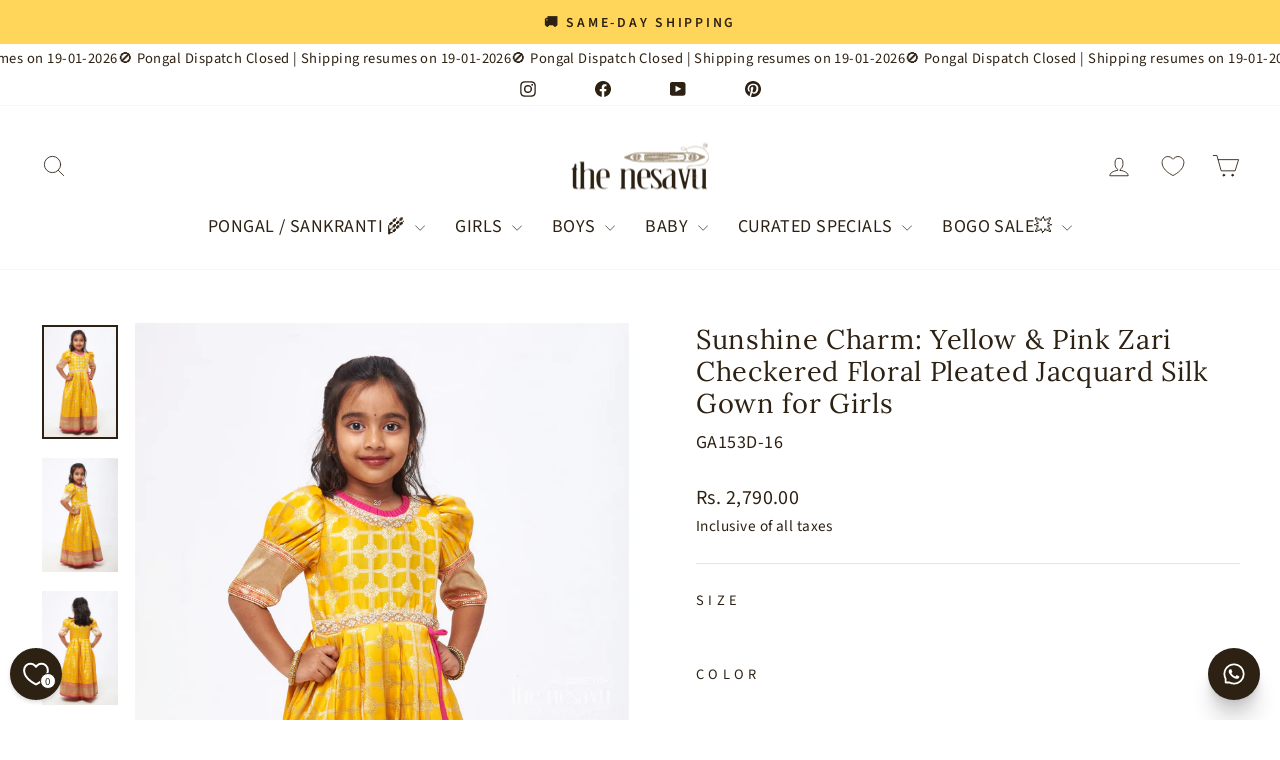

--- FILE ---
content_type: text/html; charset=utf-8
request_url: https://www.thenesavu.com/collections/kids-anarkali-online/products/nesavu-sunshine-charm-yellow-pink-zari-checkered-floral-pleated-jacquard-silk-gown-girls-ga153d?variant=47014644089136
body_size: 74841
content:
<!doctype html>
<html class="no-js" lang="en" dir="ltr">
<head>

<!-- BEAE-GLOBAL-FONT --> 
  <!-- START-BEAE-FONT --> 
<link rel='preconnect' href='https://fonts.googleapis.com'><link rel='preconnect' href='https://fonts.gstatic.com' crossorigin><link rel='preload' href='https://fonts.gstatic.com/s/lora/v37/0QIvMX1D_JOuMwf7I-NP.woff2' as='font' type='font/woff2' crossorigin='anonymous'>
<link rel='preload' href='https://fonts.gstatic.com/s/lora/v37/0QIvMX1D_JOuMw77I-NP.woff2' as='font' type='font/woff2' crossorigin='anonymous'>
<link rel='preload' href='https://fonts.gstatic.com/s/lora/v37/0QIvMX1D_JOuM3b7I-NP.woff2' as='font' type='font/woff2' crossorigin='anonymous'>
<link rel='preload' href='https://fonts.gstatic.com/s/lora/v37/0QIvMX1D_JOuM2T7I-NP.woff2' as='font' type='font/woff2' crossorigin='anonymous'>
<link rel='preload' href='https://fonts.gstatic.com/s/lora/v37/0QIvMX1D_JOuMwX7I-NP.woff2' as='font' type='font/woff2' crossorigin='anonymous'>
<link rel='preload' href='https://fonts.gstatic.com/s/lora/v37/0QIvMX1D_JOuMwT7I-NP.woff2' as='font' type='font/woff2' crossorigin='anonymous'>
<link rel='preload' href='https://fonts.gstatic.com/s/lora/v37/0QIvMX1D_JOuMwr7Iw.woff2' as='font' type='font/woff2' crossorigin='anonymous'>
<link rel='preload' href='https://fonts.gstatic.com/s/sourcesans3/v19/nwpStKy2OAdR1K-IwhWudF-R3wIaZfrc.woff2' as='font' type='font/woff2' crossorigin='anonymous'>
<link rel='preload' href='https://fonts.gstatic.com/s/sourcesans3/v19/nwpStKy2OAdR1K-IwhWudF-R3wsaZfrc.woff2' as='font' type='font/woff2' crossorigin='anonymous'>
<link rel='preload' href='https://fonts.gstatic.com/s/sourcesans3/v19/nwpStKy2OAdR1K-IwhWudF-R3wMaZfrc.woff2' as='font' type='font/woff2' crossorigin='anonymous'>
<link rel='preload' href='https://fonts.gstatic.com/s/sourcesans3/v19/nwpStKy2OAdR1K-IwhWudF-R3wwaZfrc.woff2' as='font' type='font/woff2' crossorigin='anonymous'>
<link rel='preload' href='https://fonts.gstatic.com/s/sourcesans3/v19/nwpStKy2OAdR1K-IwhWudF-R3wAaZfrc.woff2' as='font' type='font/woff2' crossorigin='anonymous'>
<link rel='preload' href='https://fonts.gstatic.com/s/sourcesans3/v19/nwpStKy2OAdR1K-IwhWudF-R3wEaZfrc.woff2' as='font' type='font/woff2' crossorigin='anonymous'>
<link rel='preload' href='https://fonts.gstatic.com/s/sourcesans3/v19/nwpStKy2OAdR1K-IwhWudF-R3w8aZQ.woff2' as='font' type='font/woff2' crossorigin='anonymous'>
<link rel='preload' href='https://fonts.gstatic.com/s/inter/v20/UcC73FwrK3iLTeHuS_nVMrMxCp50SjIa2JL7SUc.woff2' as='font' type='font/woff2' crossorigin='anonymous'>
<link rel='preload' href='https://fonts.gstatic.com/s/inter/v20/UcC73FwrK3iLTeHuS_nVMrMxCp50SjIa0ZL7SUc.woff2' as='font' type='font/woff2' crossorigin='anonymous'>
<link rel='preload' href='https://fonts.gstatic.com/s/inter/v20/UcC73FwrK3iLTeHuS_nVMrMxCp50SjIa2ZL7SUc.woff2' as='font' type='font/woff2' crossorigin='anonymous'>
<link rel='preload' href='https://fonts.gstatic.com/s/inter/v20/UcC73FwrK3iLTeHuS_nVMrMxCp50SjIa1pL7SUc.woff2' as='font' type='font/woff2' crossorigin='anonymous'>
<link rel='preload' href='https://fonts.gstatic.com/s/inter/v20/UcC73FwrK3iLTeHuS_nVMrMxCp50SjIa2pL7SUc.woff2' as='font' type='font/woff2' crossorigin='anonymous'>
<link rel='preload' href='https://fonts.gstatic.com/s/inter/v20/UcC73FwrK3iLTeHuS_nVMrMxCp50SjIa25L7SUc.woff2' as='font' type='font/woff2' crossorigin='anonymous'>
<link rel='preload' href='https://fonts.gstatic.com/s/inter/v20/UcC73FwrK3iLTeHuS_nVMrMxCp50SjIa1ZL7.woff2' as='font' type='font/woff2' crossorigin='anonymous'>
<!-- END-BEAE-FONT -->  
 <!-- END BEAE-GLOBAL-FONT -->

<!-- BEAE-HEADER -->


  
  
  
  <link href="//www.thenesavu.com/cdn/shop/t/49/assets/beae.base.min.css?v=167814568080774979251756384004" rel="stylesheet" type="text/css" media="all" />
  
  
      <style type="text/css" id="beae-global-theme-style">/* cyrillic-ext */
@font-face {
  font-family: 'Lora';
  font-style: normal;
  font-weight: 400;
  font-display: swap;
  src: url(https://fonts.gstatic.com/s/lora/v37/0QIvMX1D_JOuMwf7I-NP.woff2) format('woff2');
  unicode-range: U+0460-052F, U+1C80-1C8A, U+20B4, U+2DE0-2DFF, U+A640-A69F, U+FE2E-FE2F;
}
/* cyrillic */
@font-face {
  font-family: 'Lora';
  font-style: normal;
  font-weight: 400;
  font-display: swap;
  src: url(https://fonts.gstatic.com/s/lora/v37/0QIvMX1D_JOuMw77I-NP.woff2) format('woff2');
  unicode-range: U+0301, U+0400-045F, U+0490-0491, U+04B0-04B1, U+2116;
}
/* math */
@font-face {
  font-family: 'Lora';
  font-style: normal;
  font-weight: 400;
  font-display: swap;
  src: url(https://fonts.gstatic.com/s/lora/v37/0QIvMX1D_JOuM3b7I-NP.woff2) format('woff2');
  unicode-range: U+0302-0303, U+0305, U+0307-0308, U+0310, U+0312, U+0315, U+031A, U+0326-0327, U+032C, U+032F-0330, U+0332-0333, U+0338, U+033A, U+0346, U+034D, U+0391-03A1, U+03A3-03A9, U+03B1-03C9, U+03D1, U+03D5-03D6, U+03F0-03F1, U+03F4-03F5, U+2016-2017, U+2034-2038, U+203C, U+2040, U+2043, U+2047, U+2050, U+2057, U+205F, U+2070-2071, U+2074-208E, U+2090-209C, U+20D0-20DC, U+20E1, U+20E5-20EF, U+2100-2112, U+2114-2115, U+2117-2121, U+2123-214F, U+2190, U+2192, U+2194-21AE, U+21B0-21E5, U+21F1-21F2, U+21F4-2211, U+2213-2214, U+2216-22FF, U+2308-230B, U+2310, U+2319, U+231C-2321, U+2336-237A, U+237C, U+2395, U+239B-23B7, U+23D0, U+23DC-23E1, U+2474-2475, U+25AF, U+25B3, U+25B7, U+25BD, U+25C1, U+25CA, U+25CC, U+25FB, U+266D-266F, U+27C0-27FF, U+2900-2AFF, U+2B0E-2B11, U+2B30-2B4C, U+2BFE, U+3030, U+FF5B, U+FF5D, U+1D400-1D7FF, U+1EE00-1EEFF;
}
/* symbols */
@font-face {
  font-family: 'Lora';
  font-style: normal;
  font-weight: 400;
  font-display: swap;
  src: url(https://fonts.gstatic.com/s/lora/v37/0QIvMX1D_JOuM2T7I-NP.woff2) format('woff2');
  unicode-range: U+0001-000C, U+000E-001F, U+007F-009F, U+20DD-20E0, U+20E2-20E4, U+2150-218F, U+2190, U+2192, U+2194-2199, U+21AF, U+21E6-21F0, U+21F3, U+2218-2219, U+2299, U+22C4-22C6, U+2300-243F, U+2440-244A, U+2460-24FF, U+25A0-27BF, U+2800-28FF, U+2921-2922, U+2981, U+29BF, U+29EB, U+2B00-2BFF, U+4DC0-4DFF, U+FFF9-FFFB, U+10140-1018E, U+10190-1019C, U+101A0, U+101D0-101FD, U+102E0-102FB, U+10E60-10E7E, U+1D2C0-1D2D3, U+1D2E0-1D37F, U+1F000-1F0FF, U+1F100-1F1AD, U+1F1E6-1F1FF, U+1F30D-1F30F, U+1F315, U+1F31C, U+1F31E, U+1F320-1F32C, U+1F336, U+1F378, U+1F37D, U+1F382, U+1F393-1F39F, U+1F3A7-1F3A8, U+1F3AC-1F3AF, U+1F3C2, U+1F3C4-1F3C6, U+1F3CA-1F3CE, U+1F3D4-1F3E0, U+1F3ED, U+1F3F1-1F3F3, U+1F3F5-1F3F7, U+1F408, U+1F415, U+1F41F, U+1F426, U+1F43F, U+1F441-1F442, U+1F444, U+1F446-1F449, U+1F44C-1F44E, U+1F453, U+1F46A, U+1F47D, U+1F4A3, U+1F4B0, U+1F4B3, U+1F4B9, U+1F4BB, U+1F4BF, U+1F4C8-1F4CB, U+1F4D6, U+1F4DA, U+1F4DF, U+1F4E3-1F4E6, U+1F4EA-1F4ED, U+1F4F7, U+1F4F9-1F4FB, U+1F4FD-1F4FE, U+1F503, U+1F507-1F50B, U+1F50D, U+1F512-1F513, U+1F53E-1F54A, U+1F54F-1F5FA, U+1F610, U+1F650-1F67F, U+1F687, U+1F68D, U+1F691, U+1F694, U+1F698, U+1F6AD, U+1F6B2, U+1F6B9-1F6BA, U+1F6BC, U+1F6C6-1F6CF, U+1F6D3-1F6D7, U+1F6E0-1F6EA, U+1F6F0-1F6F3, U+1F6F7-1F6FC, U+1F700-1F7FF, U+1F800-1F80B, U+1F810-1F847, U+1F850-1F859, U+1F860-1F887, U+1F890-1F8AD, U+1F8B0-1F8BB, U+1F8C0-1F8C1, U+1F900-1F90B, U+1F93B, U+1F946, U+1F984, U+1F996, U+1F9E9, U+1FA00-1FA6F, U+1FA70-1FA7C, U+1FA80-1FA89, U+1FA8F-1FAC6, U+1FACE-1FADC, U+1FADF-1FAE9, U+1FAF0-1FAF8, U+1FB00-1FBFF;
}
/* vietnamese */
@font-face {
  font-family: 'Lora';
  font-style: normal;
  font-weight: 400;
  font-display: swap;
  src: url(https://fonts.gstatic.com/s/lora/v37/0QIvMX1D_JOuMwX7I-NP.woff2) format('woff2');
  unicode-range: U+0102-0103, U+0110-0111, U+0128-0129, U+0168-0169, U+01A0-01A1, U+01AF-01B0, U+0300-0301, U+0303-0304, U+0308-0309, U+0323, U+0329, U+1EA0-1EF9, U+20AB;
}
/* latin-ext */
@font-face {
  font-family: 'Lora';
  font-style: normal;
  font-weight: 400;
  font-display: swap;
  src: url(https://fonts.gstatic.com/s/lora/v37/0QIvMX1D_JOuMwT7I-NP.woff2) format('woff2');
  unicode-range: U+0100-02BA, U+02BD-02C5, U+02C7-02CC, U+02CE-02D7, U+02DD-02FF, U+0304, U+0308, U+0329, U+1D00-1DBF, U+1E00-1E9F, U+1EF2-1EFF, U+2020, U+20A0-20AB, U+20AD-20C0, U+2113, U+2C60-2C7F, U+A720-A7FF;
}
/* latin */
@font-face {
  font-family: 'Lora';
  font-style: normal;
  font-weight: 400;
  font-display: swap;
  src: url(https://fonts.gstatic.com/s/lora/v37/0QIvMX1D_JOuMwr7Iw.woff2) format('woff2');
  unicode-range: U+0000-00FF, U+0131, U+0152-0153, U+02BB-02BC, U+02C6, U+02DA, U+02DC, U+0304, U+0308, U+0329, U+2000-206F, U+20AC, U+2122, U+2191, U+2193, U+2212, U+2215, U+FEFF, U+FFFD;
}
/* cyrillic-ext */
@font-face {
  font-family: 'Lora';
  font-style: normal;
  font-weight: 500;
  font-display: swap;
  src: url(https://fonts.gstatic.com/s/lora/v37/0QIvMX1D_JOuMwf7I-NP.woff2) format('woff2');
  unicode-range: U+0460-052F, U+1C80-1C8A, U+20B4, U+2DE0-2DFF, U+A640-A69F, U+FE2E-FE2F;
}
/* cyrillic */
@font-face {
  font-family: 'Lora';
  font-style: normal;
  font-weight: 500;
  font-display: swap;
  src: url(https://fonts.gstatic.com/s/lora/v37/0QIvMX1D_JOuMw77I-NP.woff2) format('woff2');
  unicode-range: U+0301, U+0400-045F, U+0490-0491, U+04B0-04B1, U+2116;
}
/* math */
@font-face {
  font-family: 'Lora';
  font-style: normal;
  font-weight: 500;
  font-display: swap;
  src: url(https://fonts.gstatic.com/s/lora/v37/0QIvMX1D_JOuM3b7I-NP.woff2) format('woff2');
  unicode-range: U+0302-0303, U+0305, U+0307-0308, U+0310, U+0312, U+0315, U+031A, U+0326-0327, U+032C, U+032F-0330, U+0332-0333, U+0338, U+033A, U+0346, U+034D, U+0391-03A1, U+03A3-03A9, U+03B1-03C9, U+03D1, U+03D5-03D6, U+03F0-03F1, U+03F4-03F5, U+2016-2017, U+2034-2038, U+203C, U+2040, U+2043, U+2047, U+2050, U+2057, U+205F, U+2070-2071, U+2074-208E, U+2090-209C, U+20D0-20DC, U+20E1, U+20E5-20EF, U+2100-2112, U+2114-2115, U+2117-2121, U+2123-214F, U+2190, U+2192, U+2194-21AE, U+21B0-21E5, U+21F1-21F2, U+21F4-2211, U+2213-2214, U+2216-22FF, U+2308-230B, U+2310, U+2319, U+231C-2321, U+2336-237A, U+237C, U+2395, U+239B-23B7, U+23D0, U+23DC-23E1, U+2474-2475, U+25AF, U+25B3, U+25B7, U+25BD, U+25C1, U+25CA, U+25CC, U+25FB, U+266D-266F, U+27C0-27FF, U+2900-2AFF, U+2B0E-2B11, U+2B30-2B4C, U+2BFE, U+3030, U+FF5B, U+FF5D, U+1D400-1D7FF, U+1EE00-1EEFF;
}
/* symbols */
@font-face {
  font-family: 'Lora';
  font-style: normal;
  font-weight: 500;
  font-display: swap;
  src: url(https://fonts.gstatic.com/s/lora/v37/0QIvMX1D_JOuM2T7I-NP.woff2) format('woff2');
  unicode-range: U+0001-000C, U+000E-001F, U+007F-009F, U+20DD-20E0, U+20E2-20E4, U+2150-218F, U+2190, U+2192, U+2194-2199, U+21AF, U+21E6-21F0, U+21F3, U+2218-2219, U+2299, U+22C4-22C6, U+2300-243F, U+2440-244A, U+2460-24FF, U+25A0-27BF, U+2800-28FF, U+2921-2922, U+2981, U+29BF, U+29EB, U+2B00-2BFF, U+4DC0-4DFF, U+FFF9-FFFB, U+10140-1018E, U+10190-1019C, U+101A0, U+101D0-101FD, U+102E0-102FB, U+10E60-10E7E, U+1D2C0-1D2D3, U+1D2E0-1D37F, U+1F000-1F0FF, U+1F100-1F1AD, U+1F1E6-1F1FF, U+1F30D-1F30F, U+1F315, U+1F31C, U+1F31E, U+1F320-1F32C, U+1F336, U+1F378, U+1F37D, U+1F382, U+1F393-1F39F, U+1F3A7-1F3A8, U+1F3AC-1F3AF, U+1F3C2, U+1F3C4-1F3C6, U+1F3CA-1F3CE, U+1F3D4-1F3E0, U+1F3ED, U+1F3F1-1F3F3, U+1F3F5-1F3F7, U+1F408, U+1F415, U+1F41F, U+1F426, U+1F43F, U+1F441-1F442, U+1F444, U+1F446-1F449, U+1F44C-1F44E, U+1F453, U+1F46A, U+1F47D, U+1F4A3, U+1F4B0, U+1F4B3, U+1F4B9, U+1F4BB, U+1F4BF, U+1F4C8-1F4CB, U+1F4D6, U+1F4DA, U+1F4DF, U+1F4E3-1F4E6, U+1F4EA-1F4ED, U+1F4F7, U+1F4F9-1F4FB, U+1F4FD-1F4FE, U+1F503, U+1F507-1F50B, U+1F50D, U+1F512-1F513, U+1F53E-1F54A, U+1F54F-1F5FA, U+1F610, U+1F650-1F67F, U+1F687, U+1F68D, U+1F691, U+1F694, U+1F698, U+1F6AD, U+1F6B2, U+1F6B9-1F6BA, U+1F6BC, U+1F6C6-1F6CF, U+1F6D3-1F6D7, U+1F6E0-1F6EA, U+1F6F0-1F6F3, U+1F6F7-1F6FC, U+1F700-1F7FF, U+1F800-1F80B, U+1F810-1F847, U+1F850-1F859, U+1F860-1F887, U+1F890-1F8AD, U+1F8B0-1F8BB, U+1F8C0-1F8C1, U+1F900-1F90B, U+1F93B, U+1F946, U+1F984, U+1F996, U+1F9E9, U+1FA00-1FA6F, U+1FA70-1FA7C, U+1FA80-1FA89, U+1FA8F-1FAC6, U+1FACE-1FADC, U+1FADF-1FAE9, U+1FAF0-1FAF8, U+1FB00-1FBFF;
}
/* vietnamese */
@font-face {
  font-family: 'Lora';
  font-style: normal;
  font-weight: 500;
  font-display: swap;
  src: url(https://fonts.gstatic.com/s/lora/v37/0QIvMX1D_JOuMwX7I-NP.woff2) format('woff2');
  unicode-range: U+0102-0103, U+0110-0111, U+0128-0129, U+0168-0169, U+01A0-01A1, U+01AF-01B0, U+0300-0301, U+0303-0304, U+0308-0309, U+0323, U+0329, U+1EA0-1EF9, U+20AB;
}
/* latin-ext */
@font-face {
  font-family: 'Lora';
  font-style: normal;
  font-weight: 500;
  font-display: swap;
  src: url(https://fonts.gstatic.com/s/lora/v37/0QIvMX1D_JOuMwT7I-NP.woff2) format('woff2');
  unicode-range: U+0100-02BA, U+02BD-02C5, U+02C7-02CC, U+02CE-02D7, U+02DD-02FF, U+0304, U+0308, U+0329, U+1D00-1DBF, U+1E00-1E9F, U+1EF2-1EFF, U+2020, U+20A0-20AB, U+20AD-20C0, U+2113, U+2C60-2C7F, U+A720-A7FF;
}
/* latin */
@font-face {
  font-family: 'Lora';
  font-style: normal;
  font-weight: 500;
  font-display: swap;
  src: url(https://fonts.gstatic.com/s/lora/v37/0QIvMX1D_JOuMwr7Iw.woff2) format('woff2');
  unicode-range: U+0000-00FF, U+0131, U+0152-0153, U+02BB-02BC, U+02C6, U+02DA, U+02DC, U+0304, U+0308, U+0329, U+2000-206F, U+20AC, U+2122, U+2191, U+2193, U+2212, U+2215, U+FEFF, U+FFFD;
}
/* cyrillic-ext */
@font-face {
  font-family: 'Lora';
  font-style: normal;
  font-weight: 600;
  font-display: swap;
  src: url(https://fonts.gstatic.com/s/lora/v37/0QIvMX1D_JOuMwf7I-NP.woff2) format('woff2');
  unicode-range: U+0460-052F, U+1C80-1C8A, U+20B4, U+2DE0-2DFF, U+A640-A69F, U+FE2E-FE2F;
}
/* cyrillic */
@font-face {
  font-family: 'Lora';
  font-style: normal;
  font-weight: 600;
  font-display: swap;
  src: url(https://fonts.gstatic.com/s/lora/v37/0QIvMX1D_JOuMw77I-NP.woff2) format('woff2');
  unicode-range: U+0301, U+0400-045F, U+0490-0491, U+04B0-04B1, U+2116;
}
/* math */
@font-face {
  font-family: 'Lora';
  font-style: normal;
  font-weight: 600;
  font-display: swap;
  src: url(https://fonts.gstatic.com/s/lora/v37/0QIvMX1D_JOuM3b7I-NP.woff2) format('woff2');
  unicode-range: U+0302-0303, U+0305, U+0307-0308, U+0310, U+0312, U+0315, U+031A, U+0326-0327, U+032C, U+032F-0330, U+0332-0333, U+0338, U+033A, U+0346, U+034D, U+0391-03A1, U+03A3-03A9, U+03B1-03C9, U+03D1, U+03D5-03D6, U+03F0-03F1, U+03F4-03F5, U+2016-2017, U+2034-2038, U+203C, U+2040, U+2043, U+2047, U+2050, U+2057, U+205F, U+2070-2071, U+2074-208E, U+2090-209C, U+20D0-20DC, U+20E1, U+20E5-20EF, U+2100-2112, U+2114-2115, U+2117-2121, U+2123-214F, U+2190, U+2192, U+2194-21AE, U+21B0-21E5, U+21F1-21F2, U+21F4-2211, U+2213-2214, U+2216-22FF, U+2308-230B, U+2310, U+2319, U+231C-2321, U+2336-237A, U+237C, U+2395, U+239B-23B7, U+23D0, U+23DC-23E1, U+2474-2475, U+25AF, U+25B3, U+25B7, U+25BD, U+25C1, U+25CA, U+25CC, U+25FB, U+266D-266F, U+27C0-27FF, U+2900-2AFF, U+2B0E-2B11, U+2B30-2B4C, U+2BFE, U+3030, U+FF5B, U+FF5D, U+1D400-1D7FF, U+1EE00-1EEFF;
}
/* symbols */
@font-face {
  font-family: 'Lora';
  font-style: normal;
  font-weight: 600;
  font-display: swap;
  src: url(https://fonts.gstatic.com/s/lora/v37/0QIvMX1D_JOuM2T7I-NP.woff2) format('woff2');
  unicode-range: U+0001-000C, U+000E-001F, U+007F-009F, U+20DD-20E0, U+20E2-20E4, U+2150-218F, U+2190, U+2192, U+2194-2199, U+21AF, U+21E6-21F0, U+21F3, U+2218-2219, U+2299, U+22C4-22C6, U+2300-243F, U+2440-244A, U+2460-24FF, U+25A0-27BF, U+2800-28FF, U+2921-2922, U+2981, U+29BF, U+29EB, U+2B00-2BFF, U+4DC0-4DFF, U+FFF9-FFFB, U+10140-1018E, U+10190-1019C, U+101A0, U+101D0-101FD, U+102E0-102FB, U+10E60-10E7E, U+1D2C0-1D2D3, U+1D2E0-1D37F, U+1F000-1F0FF, U+1F100-1F1AD, U+1F1E6-1F1FF, U+1F30D-1F30F, U+1F315, U+1F31C, U+1F31E, U+1F320-1F32C, U+1F336, U+1F378, U+1F37D, U+1F382, U+1F393-1F39F, U+1F3A7-1F3A8, U+1F3AC-1F3AF, U+1F3C2, U+1F3C4-1F3C6, U+1F3CA-1F3CE, U+1F3D4-1F3E0, U+1F3ED, U+1F3F1-1F3F3, U+1F3F5-1F3F7, U+1F408, U+1F415, U+1F41F, U+1F426, U+1F43F, U+1F441-1F442, U+1F444, U+1F446-1F449, U+1F44C-1F44E, U+1F453, U+1F46A, U+1F47D, U+1F4A3, U+1F4B0, U+1F4B3, U+1F4B9, U+1F4BB, U+1F4BF, U+1F4C8-1F4CB, U+1F4D6, U+1F4DA, U+1F4DF, U+1F4E3-1F4E6, U+1F4EA-1F4ED, U+1F4F7, U+1F4F9-1F4FB, U+1F4FD-1F4FE, U+1F503, U+1F507-1F50B, U+1F50D, U+1F512-1F513, U+1F53E-1F54A, U+1F54F-1F5FA, U+1F610, U+1F650-1F67F, U+1F687, U+1F68D, U+1F691, U+1F694, U+1F698, U+1F6AD, U+1F6B2, U+1F6B9-1F6BA, U+1F6BC, U+1F6C6-1F6CF, U+1F6D3-1F6D7, U+1F6E0-1F6EA, U+1F6F0-1F6F3, U+1F6F7-1F6FC, U+1F700-1F7FF, U+1F800-1F80B, U+1F810-1F847, U+1F850-1F859, U+1F860-1F887, U+1F890-1F8AD, U+1F8B0-1F8BB, U+1F8C0-1F8C1, U+1F900-1F90B, U+1F93B, U+1F946, U+1F984, U+1F996, U+1F9E9, U+1FA00-1FA6F, U+1FA70-1FA7C, U+1FA80-1FA89, U+1FA8F-1FAC6, U+1FACE-1FADC, U+1FADF-1FAE9, U+1FAF0-1FAF8, U+1FB00-1FBFF;
}
/* vietnamese */
@font-face {
  font-family: 'Lora';
  font-style: normal;
  font-weight: 600;
  font-display: swap;
  src: url(https://fonts.gstatic.com/s/lora/v37/0QIvMX1D_JOuMwX7I-NP.woff2) format('woff2');
  unicode-range: U+0102-0103, U+0110-0111, U+0128-0129, U+0168-0169, U+01A0-01A1, U+01AF-01B0, U+0300-0301, U+0303-0304, U+0308-0309, U+0323, U+0329, U+1EA0-1EF9, U+20AB;
}
/* latin-ext */
@font-face {
  font-family: 'Lora';
  font-style: normal;
  font-weight: 600;
  font-display: swap;
  src: url(https://fonts.gstatic.com/s/lora/v37/0QIvMX1D_JOuMwT7I-NP.woff2) format('woff2');
  unicode-range: U+0100-02BA, U+02BD-02C5, U+02C7-02CC, U+02CE-02D7, U+02DD-02FF, U+0304, U+0308, U+0329, U+1D00-1DBF, U+1E00-1E9F, U+1EF2-1EFF, U+2020, U+20A0-20AB, U+20AD-20C0, U+2113, U+2C60-2C7F, U+A720-A7FF;
}
/* latin */
@font-face {
  font-family: 'Lora';
  font-style: normal;
  font-weight: 600;
  font-display: swap;
  src: url(https://fonts.gstatic.com/s/lora/v37/0QIvMX1D_JOuMwr7Iw.woff2) format('woff2');
  unicode-range: U+0000-00FF, U+0131, U+0152-0153, U+02BB-02BC, U+02C6, U+02DA, U+02DC, U+0304, U+0308, U+0329, U+2000-206F, U+20AC, U+2122, U+2191, U+2193, U+2212, U+2215, U+FEFF, U+FFFD;
}
/* cyrillic-ext */
@font-face {
  font-family: 'Lora';
  font-style: normal;
  font-weight: 700;
  font-display: swap;
  src: url(https://fonts.gstatic.com/s/lora/v37/0QIvMX1D_JOuMwf7I-NP.woff2) format('woff2');
  unicode-range: U+0460-052F, U+1C80-1C8A, U+20B4, U+2DE0-2DFF, U+A640-A69F, U+FE2E-FE2F;
}
/* cyrillic */
@font-face {
  font-family: 'Lora';
  font-style: normal;
  font-weight: 700;
  font-display: swap;
  src: url(https://fonts.gstatic.com/s/lora/v37/0QIvMX1D_JOuMw77I-NP.woff2) format('woff2');
  unicode-range: U+0301, U+0400-045F, U+0490-0491, U+04B0-04B1, U+2116;
}
/* math */
@font-face {
  font-family: 'Lora';
  font-style: normal;
  font-weight: 700;
  font-display: swap;
  src: url(https://fonts.gstatic.com/s/lora/v37/0QIvMX1D_JOuM3b7I-NP.woff2) format('woff2');
  unicode-range: U+0302-0303, U+0305, U+0307-0308, U+0310, U+0312, U+0315, U+031A, U+0326-0327, U+032C, U+032F-0330, U+0332-0333, U+0338, U+033A, U+0346, U+034D, U+0391-03A1, U+03A3-03A9, U+03B1-03C9, U+03D1, U+03D5-03D6, U+03F0-03F1, U+03F4-03F5, U+2016-2017, U+2034-2038, U+203C, U+2040, U+2043, U+2047, U+2050, U+2057, U+205F, U+2070-2071, U+2074-208E, U+2090-209C, U+20D0-20DC, U+20E1, U+20E5-20EF, U+2100-2112, U+2114-2115, U+2117-2121, U+2123-214F, U+2190, U+2192, U+2194-21AE, U+21B0-21E5, U+21F1-21F2, U+21F4-2211, U+2213-2214, U+2216-22FF, U+2308-230B, U+2310, U+2319, U+231C-2321, U+2336-237A, U+237C, U+2395, U+239B-23B7, U+23D0, U+23DC-23E1, U+2474-2475, U+25AF, U+25B3, U+25B7, U+25BD, U+25C1, U+25CA, U+25CC, U+25FB, U+266D-266F, U+27C0-27FF, U+2900-2AFF, U+2B0E-2B11, U+2B30-2B4C, U+2BFE, U+3030, U+FF5B, U+FF5D, U+1D400-1D7FF, U+1EE00-1EEFF;
}
/* symbols */
@font-face {
  font-family: 'Lora';
  font-style: normal;
  font-weight: 700;
  font-display: swap;
  src: url(https://fonts.gstatic.com/s/lora/v37/0QIvMX1D_JOuM2T7I-NP.woff2) format('woff2');
  unicode-range: U+0001-000C, U+000E-001F, U+007F-009F, U+20DD-20E0, U+20E2-20E4, U+2150-218F, U+2190, U+2192, U+2194-2199, U+21AF, U+21E6-21F0, U+21F3, U+2218-2219, U+2299, U+22C4-22C6, U+2300-243F, U+2440-244A, U+2460-24FF, U+25A0-27BF, U+2800-28FF, U+2921-2922, U+2981, U+29BF, U+29EB, U+2B00-2BFF, U+4DC0-4DFF, U+FFF9-FFFB, U+10140-1018E, U+10190-1019C, U+101A0, U+101D0-101FD, U+102E0-102FB, U+10E60-10E7E, U+1D2C0-1D2D3, U+1D2E0-1D37F, U+1F000-1F0FF, U+1F100-1F1AD, U+1F1E6-1F1FF, U+1F30D-1F30F, U+1F315, U+1F31C, U+1F31E, U+1F320-1F32C, U+1F336, U+1F378, U+1F37D, U+1F382, U+1F393-1F39F, U+1F3A7-1F3A8, U+1F3AC-1F3AF, U+1F3C2, U+1F3C4-1F3C6, U+1F3CA-1F3CE, U+1F3D4-1F3E0, U+1F3ED, U+1F3F1-1F3F3, U+1F3F5-1F3F7, U+1F408, U+1F415, U+1F41F, U+1F426, U+1F43F, U+1F441-1F442, U+1F444, U+1F446-1F449, U+1F44C-1F44E, U+1F453, U+1F46A, U+1F47D, U+1F4A3, U+1F4B0, U+1F4B3, U+1F4B9, U+1F4BB, U+1F4BF, U+1F4C8-1F4CB, U+1F4D6, U+1F4DA, U+1F4DF, U+1F4E3-1F4E6, U+1F4EA-1F4ED, U+1F4F7, U+1F4F9-1F4FB, U+1F4FD-1F4FE, U+1F503, U+1F507-1F50B, U+1F50D, U+1F512-1F513, U+1F53E-1F54A, U+1F54F-1F5FA, U+1F610, U+1F650-1F67F, U+1F687, U+1F68D, U+1F691, U+1F694, U+1F698, U+1F6AD, U+1F6B2, U+1F6B9-1F6BA, U+1F6BC, U+1F6C6-1F6CF, U+1F6D3-1F6D7, U+1F6E0-1F6EA, U+1F6F0-1F6F3, U+1F6F7-1F6FC, U+1F700-1F7FF, U+1F800-1F80B, U+1F810-1F847, U+1F850-1F859, U+1F860-1F887, U+1F890-1F8AD, U+1F8B0-1F8BB, U+1F8C0-1F8C1, U+1F900-1F90B, U+1F93B, U+1F946, U+1F984, U+1F996, U+1F9E9, U+1FA00-1FA6F, U+1FA70-1FA7C, U+1FA80-1FA89, U+1FA8F-1FAC6, U+1FACE-1FADC, U+1FADF-1FAE9, U+1FAF0-1FAF8, U+1FB00-1FBFF;
}
/* vietnamese */
@font-face {
  font-family: 'Lora';
  font-style: normal;
  font-weight: 700;
  font-display: swap;
  src: url(https://fonts.gstatic.com/s/lora/v37/0QIvMX1D_JOuMwX7I-NP.woff2) format('woff2');
  unicode-range: U+0102-0103, U+0110-0111, U+0128-0129, U+0168-0169, U+01A0-01A1, U+01AF-01B0, U+0300-0301, U+0303-0304, U+0308-0309, U+0323, U+0329, U+1EA0-1EF9, U+20AB;
}
/* latin-ext */
@font-face {
  font-family: 'Lora';
  font-style: normal;
  font-weight: 700;
  font-display: swap;
  src: url(https://fonts.gstatic.com/s/lora/v37/0QIvMX1D_JOuMwT7I-NP.woff2) format('woff2');
  unicode-range: U+0100-02BA, U+02BD-02C5, U+02C7-02CC, U+02CE-02D7, U+02DD-02FF, U+0304, U+0308, U+0329, U+1D00-1DBF, U+1E00-1E9F, U+1EF2-1EFF, U+2020, U+20A0-20AB, U+20AD-20C0, U+2113, U+2C60-2C7F, U+A720-A7FF;
}
/* latin */
@font-face {
  font-family: 'Lora';
  font-style: normal;
  font-weight: 700;
  font-display: swap;
  src: url(https://fonts.gstatic.com/s/lora/v37/0QIvMX1D_JOuMwr7Iw.woff2) format('woff2');
  unicode-range: U+0000-00FF, U+0131, U+0152-0153, U+02BB-02BC, U+02C6, U+02DA, U+02DC, U+0304, U+0308, U+0329, U+2000-206F, U+20AC, U+2122, U+2191, U+2193, U+2212, U+2215, U+FEFF, U+FFFD;
}

/* cyrillic-ext */
@font-face {
  font-family: 'Source Sans 3';
  font-style: normal;
  font-weight: 200;
  font-display: swap;
  src: url(https://fonts.gstatic.com/s/sourcesans3/v19/nwpStKy2OAdR1K-IwhWudF-R3wIaZfrc.woff2) format('woff2');
  unicode-range: U+0460-052F, U+1C80-1C8A, U+20B4, U+2DE0-2DFF, U+A640-A69F, U+FE2E-FE2F;
}
/* cyrillic */
@font-face {
  font-family: 'Source Sans 3';
  font-style: normal;
  font-weight: 200;
  font-display: swap;
  src: url(https://fonts.gstatic.com/s/sourcesans3/v19/nwpStKy2OAdR1K-IwhWudF-R3wsaZfrc.woff2) format('woff2');
  unicode-range: U+0301, U+0400-045F, U+0490-0491, U+04B0-04B1, U+2116;
}
/* greek-ext */
@font-face {
  font-family: 'Source Sans 3';
  font-style: normal;
  font-weight: 200;
  font-display: swap;
  src: url(https://fonts.gstatic.com/s/sourcesans3/v19/nwpStKy2OAdR1K-IwhWudF-R3wMaZfrc.woff2) format('woff2');
  unicode-range: U+1F00-1FFF;
}
/* greek */
@font-face {
  font-family: 'Source Sans 3';
  font-style: normal;
  font-weight: 200;
  font-display: swap;
  src: url(https://fonts.gstatic.com/s/sourcesans3/v19/nwpStKy2OAdR1K-IwhWudF-R3wwaZfrc.woff2) format('woff2');
  unicode-range: U+0370-0377, U+037A-037F, U+0384-038A, U+038C, U+038E-03A1, U+03A3-03FF;
}
/* vietnamese */
@font-face {
  font-family: 'Source Sans 3';
  font-style: normal;
  font-weight: 200;
  font-display: swap;
  src: url(https://fonts.gstatic.com/s/sourcesans3/v19/nwpStKy2OAdR1K-IwhWudF-R3wAaZfrc.woff2) format('woff2');
  unicode-range: U+0102-0103, U+0110-0111, U+0128-0129, U+0168-0169, U+01A0-01A1, U+01AF-01B0, U+0300-0301, U+0303-0304, U+0308-0309, U+0323, U+0329, U+1EA0-1EF9, U+20AB;
}
/* latin-ext */
@font-face {
  font-family: 'Source Sans 3';
  font-style: normal;
  font-weight: 200;
  font-display: swap;
  src: url(https://fonts.gstatic.com/s/sourcesans3/v19/nwpStKy2OAdR1K-IwhWudF-R3wEaZfrc.woff2) format('woff2');
  unicode-range: U+0100-02BA, U+02BD-02C5, U+02C7-02CC, U+02CE-02D7, U+02DD-02FF, U+0304, U+0308, U+0329, U+1D00-1DBF, U+1E00-1E9F, U+1EF2-1EFF, U+2020, U+20A0-20AB, U+20AD-20C0, U+2113, U+2C60-2C7F, U+A720-A7FF;
}
/* latin */
@font-face {
  font-family: 'Source Sans 3';
  font-style: normal;
  font-weight: 200;
  font-display: swap;
  src: url(https://fonts.gstatic.com/s/sourcesans3/v19/nwpStKy2OAdR1K-IwhWudF-R3w8aZQ.woff2) format('woff2');
  unicode-range: U+0000-00FF, U+0131, U+0152-0153, U+02BB-02BC, U+02C6, U+02DA, U+02DC, U+0304, U+0308, U+0329, U+2000-206F, U+20AC, U+2122, U+2191, U+2193, U+2212, U+2215, U+FEFF, U+FFFD;
}
/* cyrillic-ext */
@font-face {
  font-family: 'Source Sans 3';
  font-style: normal;
  font-weight: 300;
  font-display: swap;
  src: url(https://fonts.gstatic.com/s/sourcesans3/v19/nwpStKy2OAdR1K-IwhWudF-R3wIaZfrc.woff2) format('woff2');
  unicode-range: U+0460-052F, U+1C80-1C8A, U+20B4, U+2DE0-2DFF, U+A640-A69F, U+FE2E-FE2F;
}
/* cyrillic */
@font-face {
  font-family: 'Source Sans 3';
  font-style: normal;
  font-weight: 300;
  font-display: swap;
  src: url(https://fonts.gstatic.com/s/sourcesans3/v19/nwpStKy2OAdR1K-IwhWudF-R3wsaZfrc.woff2) format('woff2');
  unicode-range: U+0301, U+0400-045F, U+0490-0491, U+04B0-04B1, U+2116;
}
/* greek-ext */
@font-face {
  font-family: 'Source Sans 3';
  font-style: normal;
  font-weight: 300;
  font-display: swap;
  src: url(https://fonts.gstatic.com/s/sourcesans3/v19/nwpStKy2OAdR1K-IwhWudF-R3wMaZfrc.woff2) format('woff2');
  unicode-range: U+1F00-1FFF;
}
/* greek */
@font-face {
  font-family: 'Source Sans 3';
  font-style: normal;
  font-weight: 300;
  font-display: swap;
  src: url(https://fonts.gstatic.com/s/sourcesans3/v19/nwpStKy2OAdR1K-IwhWudF-R3wwaZfrc.woff2) format('woff2');
  unicode-range: U+0370-0377, U+037A-037F, U+0384-038A, U+038C, U+038E-03A1, U+03A3-03FF;
}
/* vietnamese */
@font-face {
  font-family: 'Source Sans 3';
  font-style: normal;
  font-weight: 300;
  font-display: swap;
  src: url(https://fonts.gstatic.com/s/sourcesans3/v19/nwpStKy2OAdR1K-IwhWudF-R3wAaZfrc.woff2) format('woff2');
  unicode-range: U+0102-0103, U+0110-0111, U+0128-0129, U+0168-0169, U+01A0-01A1, U+01AF-01B0, U+0300-0301, U+0303-0304, U+0308-0309, U+0323, U+0329, U+1EA0-1EF9, U+20AB;
}
/* latin-ext */
@font-face {
  font-family: 'Source Sans 3';
  font-style: normal;
  font-weight: 300;
  font-display: swap;
  src: url(https://fonts.gstatic.com/s/sourcesans3/v19/nwpStKy2OAdR1K-IwhWudF-R3wEaZfrc.woff2) format('woff2');
  unicode-range: U+0100-02BA, U+02BD-02C5, U+02C7-02CC, U+02CE-02D7, U+02DD-02FF, U+0304, U+0308, U+0329, U+1D00-1DBF, U+1E00-1E9F, U+1EF2-1EFF, U+2020, U+20A0-20AB, U+20AD-20C0, U+2113, U+2C60-2C7F, U+A720-A7FF;
}
/* latin */
@font-face {
  font-family: 'Source Sans 3';
  font-style: normal;
  font-weight: 300;
  font-display: swap;
  src: url(https://fonts.gstatic.com/s/sourcesans3/v19/nwpStKy2OAdR1K-IwhWudF-R3w8aZQ.woff2) format('woff2');
  unicode-range: U+0000-00FF, U+0131, U+0152-0153, U+02BB-02BC, U+02C6, U+02DA, U+02DC, U+0304, U+0308, U+0329, U+2000-206F, U+20AC, U+2122, U+2191, U+2193, U+2212, U+2215, U+FEFF, U+FFFD;
}
/* cyrillic-ext */
@font-face {
  font-family: 'Source Sans 3';
  font-style: normal;
  font-weight: 400;
  font-display: swap;
  src: url(https://fonts.gstatic.com/s/sourcesans3/v19/nwpStKy2OAdR1K-IwhWudF-R3wIaZfrc.woff2) format('woff2');
  unicode-range: U+0460-052F, U+1C80-1C8A, U+20B4, U+2DE0-2DFF, U+A640-A69F, U+FE2E-FE2F;
}
/* cyrillic */
@font-face {
  font-family: 'Source Sans 3';
  font-style: normal;
  font-weight: 400;
  font-display: swap;
  src: url(https://fonts.gstatic.com/s/sourcesans3/v19/nwpStKy2OAdR1K-IwhWudF-R3wsaZfrc.woff2) format('woff2');
  unicode-range: U+0301, U+0400-045F, U+0490-0491, U+04B0-04B1, U+2116;
}
/* greek-ext */
@font-face {
  font-family: 'Source Sans 3';
  font-style: normal;
  font-weight: 400;
  font-display: swap;
  src: url(https://fonts.gstatic.com/s/sourcesans3/v19/nwpStKy2OAdR1K-IwhWudF-R3wMaZfrc.woff2) format('woff2');
  unicode-range: U+1F00-1FFF;
}
/* greek */
@font-face {
  font-family: 'Source Sans 3';
  font-style: normal;
  font-weight: 400;
  font-display: swap;
  src: url(https://fonts.gstatic.com/s/sourcesans3/v19/nwpStKy2OAdR1K-IwhWudF-R3wwaZfrc.woff2) format('woff2');
  unicode-range: U+0370-0377, U+037A-037F, U+0384-038A, U+038C, U+038E-03A1, U+03A3-03FF;
}
/* vietnamese */
@font-face {
  font-family: 'Source Sans 3';
  font-style: normal;
  font-weight: 400;
  font-display: swap;
  src: url(https://fonts.gstatic.com/s/sourcesans3/v19/nwpStKy2OAdR1K-IwhWudF-R3wAaZfrc.woff2) format('woff2');
  unicode-range: U+0102-0103, U+0110-0111, U+0128-0129, U+0168-0169, U+01A0-01A1, U+01AF-01B0, U+0300-0301, U+0303-0304, U+0308-0309, U+0323, U+0329, U+1EA0-1EF9, U+20AB;
}
/* latin-ext */
@font-face {
  font-family: 'Source Sans 3';
  font-style: normal;
  font-weight: 400;
  font-display: swap;
  src: url(https://fonts.gstatic.com/s/sourcesans3/v19/nwpStKy2OAdR1K-IwhWudF-R3wEaZfrc.woff2) format('woff2');
  unicode-range: U+0100-02BA, U+02BD-02C5, U+02C7-02CC, U+02CE-02D7, U+02DD-02FF, U+0304, U+0308, U+0329, U+1D00-1DBF, U+1E00-1E9F, U+1EF2-1EFF, U+2020, U+20A0-20AB, U+20AD-20C0, U+2113, U+2C60-2C7F, U+A720-A7FF;
}
/* latin */
@font-face {
  font-family: 'Source Sans 3';
  font-style: normal;
  font-weight: 400;
  font-display: swap;
  src: url(https://fonts.gstatic.com/s/sourcesans3/v19/nwpStKy2OAdR1K-IwhWudF-R3w8aZQ.woff2) format('woff2');
  unicode-range: U+0000-00FF, U+0131, U+0152-0153, U+02BB-02BC, U+02C6, U+02DA, U+02DC, U+0304, U+0308, U+0329, U+2000-206F, U+20AC, U+2122, U+2191, U+2193, U+2212, U+2215, U+FEFF, U+FFFD;
}
/* cyrillic-ext */
@font-face {
  font-family: 'Source Sans 3';
  font-style: normal;
  font-weight: 500;
  font-display: swap;
  src: url(https://fonts.gstatic.com/s/sourcesans3/v19/nwpStKy2OAdR1K-IwhWudF-R3wIaZfrc.woff2) format('woff2');
  unicode-range: U+0460-052F, U+1C80-1C8A, U+20B4, U+2DE0-2DFF, U+A640-A69F, U+FE2E-FE2F;
}
/* cyrillic */
@font-face {
  font-family: 'Source Sans 3';
  font-style: normal;
  font-weight: 500;
  font-display: swap;
  src: url(https://fonts.gstatic.com/s/sourcesans3/v19/nwpStKy2OAdR1K-IwhWudF-R3wsaZfrc.woff2) format('woff2');
  unicode-range: U+0301, U+0400-045F, U+0490-0491, U+04B0-04B1, U+2116;
}
/* greek-ext */
@font-face {
  font-family: 'Source Sans 3';
  font-style: normal;
  font-weight: 500;
  font-display: swap;
  src: url(https://fonts.gstatic.com/s/sourcesans3/v19/nwpStKy2OAdR1K-IwhWudF-R3wMaZfrc.woff2) format('woff2');
  unicode-range: U+1F00-1FFF;
}
/* greek */
@font-face {
  font-family: 'Source Sans 3';
  font-style: normal;
  font-weight: 500;
  font-display: swap;
  src: url(https://fonts.gstatic.com/s/sourcesans3/v19/nwpStKy2OAdR1K-IwhWudF-R3wwaZfrc.woff2) format('woff2');
  unicode-range: U+0370-0377, U+037A-037F, U+0384-038A, U+038C, U+038E-03A1, U+03A3-03FF;
}
/* vietnamese */
@font-face {
  font-family: 'Source Sans 3';
  font-style: normal;
  font-weight: 500;
  font-display: swap;
  src: url(https://fonts.gstatic.com/s/sourcesans3/v19/nwpStKy2OAdR1K-IwhWudF-R3wAaZfrc.woff2) format('woff2');
  unicode-range: U+0102-0103, U+0110-0111, U+0128-0129, U+0168-0169, U+01A0-01A1, U+01AF-01B0, U+0300-0301, U+0303-0304, U+0308-0309, U+0323, U+0329, U+1EA0-1EF9, U+20AB;
}
/* latin-ext */
@font-face {
  font-family: 'Source Sans 3';
  font-style: normal;
  font-weight: 500;
  font-display: swap;
  src: url(https://fonts.gstatic.com/s/sourcesans3/v19/nwpStKy2OAdR1K-IwhWudF-R3wEaZfrc.woff2) format('woff2');
  unicode-range: U+0100-02BA, U+02BD-02C5, U+02C7-02CC, U+02CE-02D7, U+02DD-02FF, U+0304, U+0308, U+0329, U+1D00-1DBF, U+1E00-1E9F, U+1EF2-1EFF, U+2020, U+20A0-20AB, U+20AD-20C0, U+2113, U+2C60-2C7F, U+A720-A7FF;
}
/* latin */
@font-face {
  font-family: 'Source Sans 3';
  font-style: normal;
  font-weight: 500;
  font-display: swap;
  src: url(https://fonts.gstatic.com/s/sourcesans3/v19/nwpStKy2OAdR1K-IwhWudF-R3w8aZQ.woff2) format('woff2');
  unicode-range: U+0000-00FF, U+0131, U+0152-0153, U+02BB-02BC, U+02C6, U+02DA, U+02DC, U+0304, U+0308, U+0329, U+2000-206F, U+20AC, U+2122, U+2191, U+2193, U+2212, U+2215, U+FEFF, U+FFFD;
}
/* cyrillic-ext */
@font-face {
  font-family: 'Source Sans 3';
  font-style: normal;
  font-weight: 600;
  font-display: swap;
  src: url(https://fonts.gstatic.com/s/sourcesans3/v19/nwpStKy2OAdR1K-IwhWudF-R3wIaZfrc.woff2) format('woff2');
  unicode-range: U+0460-052F, U+1C80-1C8A, U+20B4, U+2DE0-2DFF, U+A640-A69F, U+FE2E-FE2F;
}
/* cyrillic */
@font-face {
  font-family: 'Source Sans 3';
  font-style: normal;
  font-weight: 600;
  font-display: swap;
  src: url(https://fonts.gstatic.com/s/sourcesans3/v19/nwpStKy2OAdR1K-IwhWudF-R3wsaZfrc.woff2) format('woff2');
  unicode-range: U+0301, U+0400-045F, U+0490-0491, U+04B0-04B1, U+2116;
}
/* greek-ext */
@font-face {
  font-family: 'Source Sans 3';
  font-style: normal;
  font-weight: 600;
  font-display: swap;
  src: url(https://fonts.gstatic.com/s/sourcesans3/v19/nwpStKy2OAdR1K-IwhWudF-R3wMaZfrc.woff2) format('woff2');
  unicode-range: U+1F00-1FFF;
}
/* greek */
@font-face {
  font-family: 'Source Sans 3';
  font-style: normal;
  font-weight: 600;
  font-display: swap;
  src: url(https://fonts.gstatic.com/s/sourcesans3/v19/nwpStKy2OAdR1K-IwhWudF-R3wwaZfrc.woff2) format('woff2');
  unicode-range: U+0370-0377, U+037A-037F, U+0384-038A, U+038C, U+038E-03A1, U+03A3-03FF;
}
/* vietnamese */
@font-face {
  font-family: 'Source Sans 3';
  font-style: normal;
  font-weight: 600;
  font-display: swap;
  src: url(https://fonts.gstatic.com/s/sourcesans3/v19/nwpStKy2OAdR1K-IwhWudF-R3wAaZfrc.woff2) format('woff2');
  unicode-range: U+0102-0103, U+0110-0111, U+0128-0129, U+0168-0169, U+01A0-01A1, U+01AF-01B0, U+0300-0301, U+0303-0304, U+0308-0309, U+0323, U+0329, U+1EA0-1EF9, U+20AB;
}
/* latin-ext */
@font-face {
  font-family: 'Source Sans 3';
  font-style: normal;
  font-weight: 600;
  font-display: swap;
  src: url(https://fonts.gstatic.com/s/sourcesans3/v19/nwpStKy2OAdR1K-IwhWudF-R3wEaZfrc.woff2) format('woff2');
  unicode-range: U+0100-02BA, U+02BD-02C5, U+02C7-02CC, U+02CE-02D7, U+02DD-02FF, U+0304, U+0308, U+0329, U+1D00-1DBF, U+1E00-1E9F, U+1EF2-1EFF, U+2020, U+20A0-20AB, U+20AD-20C0, U+2113, U+2C60-2C7F, U+A720-A7FF;
}
/* latin */
@font-face {
  font-family: 'Source Sans 3';
  font-style: normal;
  font-weight: 600;
  font-display: swap;
  src: url(https://fonts.gstatic.com/s/sourcesans3/v19/nwpStKy2OAdR1K-IwhWudF-R3w8aZQ.woff2) format('woff2');
  unicode-range: U+0000-00FF, U+0131, U+0152-0153, U+02BB-02BC, U+02C6, U+02DA, U+02DC, U+0304, U+0308, U+0329, U+2000-206F, U+20AC, U+2122, U+2191, U+2193, U+2212, U+2215, U+FEFF, U+FFFD;
}
/* cyrillic-ext */
@font-face {
  font-family: 'Source Sans 3';
  font-style: normal;
  font-weight: 700;
  font-display: swap;
  src: url(https://fonts.gstatic.com/s/sourcesans3/v19/nwpStKy2OAdR1K-IwhWudF-R3wIaZfrc.woff2) format('woff2');
  unicode-range: U+0460-052F, U+1C80-1C8A, U+20B4, U+2DE0-2DFF, U+A640-A69F, U+FE2E-FE2F;
}
/* cyrillic */
@font-face {
  font-family: 'Source Sans 3';
  font-style: normal;
  font-weight: 700;
  font-display: swap;
  src: url(https://fonts.gstatic.com/s/sourcesans3/v19/nwpStKy2OAdR1K-IwhWudF-R3wsaZfrc.woff2) format('woff2');
  unicode-range: U+0301, U+0400-045F, U+0490-0491, U+04B0-04B1, U+2116;
}
/* greek-ext */
@font-face {
  font-family: 'Source Sans 3';
  font-style: normal;
  font-weight: 700;
  font-display: swap;
  src: url(https://fonts.gstatic.com/s/sourcesans3/v19/nwpStKy2OAdR1K-IwhWudF-R3wMaZfrc.woff2) format('woff2');
  unicode-range: U+1F00-1FFF;
}
/* greek */
@font-face {
  font-family: 'Source Sans 3';
  font-style: normal;
  font-weight: 700;
  font-display: swap;
  src: url(https://fonts.gstatic.com/s/sourcesans3/v19/nwpStKy2OAdR1K-IwhWudF-R3wwaZfrc.woff2) format('woff2');
  unicode-range: U+0370-0377, U+037A-037F, U+0384-038A, U+038C, U+038E-03A1, U+03A3-03FF;
}
/* vietnamese */
@font-face {
  font-family: 'Source Sans 3';
  font-style: normal;
  font-weight: 700;
  font-display: swap;
  src: url(https://fonts.gstatic.com/s/sourcesans3/v19/nwpStKy2OAdR1K-IwhWudF-R3wAaZfrc.woff2) format('woff2');
  unicode-range: U+0102-0103, U+0110-0111, U+0128-0129, U+0168-0169, U+01A0-01A1, U+01AF-01B0, U+0300-0301, U+0303-0304, U+0308-0309, U+0323, U+0329, U+1EA0-1EF9, U+20AB;
}
/* latin-ext */
@font-face {
  font-family: 'Source Sans 3';
  font-style: normal;
  font-weight: 700;
  font-display: swap;
  src: url(https://fonts.gstatic.com/s/sourcesans3/v19/nwpStKy2OAdR1K-IwhWudF-R3wEaZfrc.woff2) format('woff2');
  unicode-range: U+0100-02BA, U+02BD-02C5, U+02C7-02CC, U+02CE-02D7, U+02DD-02FF, U+0304, U+0308, U+0329, U+1D00-1DBF, U+1E00-1E9F, U+1EF2-1EFF, U+2020, U+20A0-20AB, U+20AD-20C0, U+2113, U+2C60-2C7F, U+A720-A7FF;
}
/* latin */
@font-face {
  font-family: 'Source Sans 3';
  font-style: normal;
  font-weight: 700;
  font-display: swap;
  src: url(https://fonts.gstatic.com/s/sourcesans3/v19/nwpStKy2OAdR1K-IwhWudF-R3w8aZQ.woff2) format('woff2');
  unicode-range: U+0000-00FF, U+0131, U+0152-0153, U+02BB-02BC, U+02C6, U+02DA, U+02DC, U+0304, U+0308, U+0329, U+2000-206F, U+20AC, U+2122, U+2191, U+2193, U+2212, U+2215, U+FEFF, U+FFFD;
}
/* cyrillic-ext */
@font-face {
  font-family: 'Source Sans 3';
  font-style: normal;
  font-weight: 800;
  font-display: swap;
  src: url(https://fonts.gstatic.com/s/sourcesans3/v19/nwpStKy2OAdR1K-IwhWudF-R3wIaZfrc.woff2) format('woff2');
  unicode-range: U+0460-052F, U+1C80-1C8A, U+20B4, U+2DE0-2DFF, U+A640-A69F, U+FE2E-FE2F;
}
/* cyrillic */
@font-face {
  font-family: 'Source Sans 3';
  font-style: normal;
  font-weight: 800;
  font-display: swap;
  src: url(https://fonts.gstatic.com/s/sourcesans3/v19/nwpStKy2OAdR1K-IwhWudF-R3wsaZfrc.woff2) format('woff2');
  unicode-range: U+0301, U+0400-045F, U+0490-0491, U+04B0-04B1, U+2116;
}
/* greek-ext */
@font-face {
  font-family: 'Source Sans 3';
  font-style: normal;
  font-weight: 800;
  font-display: swap;
  src: url(https://fonts.gstatic.com/s/sourcesans3/v19/nwpStKy2OAdR1K-IwhWudF-R3wMaZfrc.woff2) format('woff2');
  unicode-range: U+1F00-1FFF;
}
/* greek */
@font-face {
  font-family: 'Source Sans 3';
  font-style: normal;
  font-weight: 800;
  font-display: swap;
  src: url(https://fonts.gstatic.com/s/sourcesans3/v19/nwpStKy2OAdR1K-IwhWudF-R3wwaZfrc.woff2) format('woff2');
  unicode-range: U+0370-0377, U+037A-037F, U+0384-038A, U+038C, U+038E-03A1, U+03A3-03FF;
}
/* vietnamese */
@font-face {
  font-family: 'Source Sans 3';
  font-style: normal;
  font-weight: 800;
  font-display: swap;
  src: url(https://fonts.gstatic.com/s/sourcesans3/v19/nwpStKy2OAdR1K-IwhWudF-R3wAaZfrc.woff2) format('woff2');
  unicode-range: U+0102-0103, U+0110-0111, U+0128-0129, U+0168-0169, U+01A0-01A1, U+01AF-01B0, U+0300-0301, U+0303-0304, U+0308-0309, U+0323, U+0329, U+1EA0-1EF9, U+20AB;
}
/* latin-ext */
@font-face {
  font-family: 'Source Sans 3';
  font-style: normal;
  font-weight: 800;
  font-display: swap;
  src: url(https://fonts.gstatic.com/s/sourcesans3/v19/nwpStKy2OAdR1K-IwhWudF-R3wEaZfrc.woff2) format('woff2');
  unicode-range: U+0100-02BA, U+02BD-02C5, U+02C7-02CC, U+02CE-02D7, U+02DD-02FF, U+0304, U+0308, U+0329, U+1D00-1DBF, U+1E00-1E9F, U+1EF2-1EFF, U+2020, U+20A0-20AB, U+20AD-20C0, U+2113, U+2C60-2C7F, U+A720-A7FF;
}
/* latin */
@font-face {
  font-family: 'Source Sans 3';
  font-style: normal;
  font-weight: 800;
  font-display: swap;
  src: url(https://fonts.gstatic.com/s/sourcesans3/v19/nwpStKy2OAdR1K-IwhWudF-R3w8aZQ.woff2) format('woff2');
  unicode-range: U+0000-00FF, U+0131, U+0152-0153, U+02BB-02BC, U+02C6, U+02DA, U+02DC, U+0304, U+0308, U+0329, U+2000-206F, U+20AC, U+2122, U+2191, U+2193, U+2212, U+2215, U+FEFF, U+FFFD;
}
/* cyrillic-ext */
@font-face {
  font-family: 'Source Sans 3';
  font-style: normal;
  font-weight: 900;
  font-display: swap;
  src: url(https://fonts.gstatic.com/s/sourcesans3/v19/nwpStKy2OAdR1K-IwhWudF-R3wIaZfrc.woff2) format('woff2');
  unicode-range: U+0460-052F, U+1C80-1C8A, U+20B4, U+2DE0-2DFF, U+A640-A69F, U+FE2E-FE2F;
}
/* cyrillic */
@font-face {
  font-family: 'Source Sans 3';
  font-style: normal;
  font-weight: 900;
  font-display: swap;
  src: url(https://fonts.gstatic.com/s/sourcesans3/v19/nwpStKy2OAdR1K-IwhWudF-R3wsaZfrc.woff2) format('woff2');
  unicode-range: U+0301, U+0400-045F, U+0490-0491, U+04B0-04B1, U+2116;
}
/* greek-ext */
@font-face {
  font-family: 'Source Sans 3';
  font-style: normal;
  font-weight: 900;
  font-display: swap;
  src: url(https://fonts.gstatic.com/s/sourcesans3/v19/nwpStKy2OAdR1K-IwhWudF-R3wMaZfrc.woff2) format('woff2');
  unicode-range: U+1F00-1FFF;
}
/* greek */
@font-face {
  font-family: 'Source Sans 3';
  font-style: normal;
  font-weight: 900;
  font-display: swap;
  src: url(https://fonts.gstatic.com/s/sourcesans3/v19/nwpStKy2OAdR1K-IwhWudF-R3wwaZfrc.woff2) format('woff2');
  unicode-range: U+0370-0377, U+037A-037F, U+0384-038A, U+038C, U+038E-03A1, U+03A3-03FF;
}
/* vietnamese */
@font-face {
  font-family: 'Source Sans 3';
  font-style: normal;
  font-weight: 900;
  font-display: swap;
  src: url(https://fonts.gstatic.com/s/sourcesans3/v19/nwpStKy2OAdR1K-IwhWudF-R3wAaZfrc.woff2) format('woff2');
  unicode-range: U+0102-0103, U+0110-0111, U+0128-0129, U+0168-0169, U+01A0-01A1, U+01AF-01B0, U+0300-0301, U+0303-0304, U+0308-0309, U+0323, U+0329, U+1EA0-1EF9, U+20AB;
}
/* latin-ext */
@font-face {
  font-family: 'Source Sans 3';
  font-style: normal;
  font-weight: 900;
  font-display: swap;
  src: url(https://fonts.gstatic.com/s/sourcesans3/v19/nwpStKy2OAdR1K-IwhWudF-R3wEaZfrc.woff2) format('woff2');
  unicode-range: U+0100-02BA, U+02BD-02C5, U+02C7-02CC, U+02CE-02D7, U+02DD-02FF, U+0304, U+0308, U+0329, U+1D00-1DBF, U+1E00-1E9F, U+1EF2-1EFF, U+2020, U+20A0-20AB, U+20AD-20C0, U+2113, U+2C60-2C7F, U+A720-A7FF;
}
/* latin */
@font-face {
  font-family: 'Source Sans 3';
  font-style: normal;
  font-weight: 900;
  font-display: swap;
  src: url(https://fonts.gstatic.com/s/sourcesans3/v19/nwpStKy2OAdR1K-IwhWudF-R3w8aZQ.woff2) format('woff2');
  unicode-range: U+0000-00FF, U+0131, U+0152-0153, U+02BB-02BC, U+02C6, U+02DA, U+02DC, U+0304, U+0308, U+0329, U+2000-206F, U+20AC, U+2122, U+2191, U+2193, U+2212, U+2215, U+FEFF, U+FFFD;
}

/* cyrillic-ext */
@font-face {
  font-family: 'Inter';
  font-style: normal;
  font-weight: 100;
  font-display: swap;
  src: url(https://fonts.gstatic.com/s/inter/v20/UcC73FwrK3iLTeHuS_nVMrMxCp50SjIa2JL7SUc.woff2) format('woff2');
  unicode-range: U+0460-052F, U+1C80-1C8A, U+20B4, U+2DE0-2DFF, U+A640-A69F, U+FE2E-FE2F;
}
/* cyrillic */
@font-face {
  font-family: 'Inter';
  font-style: normal;
  font-weight: 100;
  font-display: swap;
  src: url(https://fonts.gstatic.com/s/inter/v20/UcC73FwrK3iLTeHuS_nVMrMxCp50SjIa0ZL7SUc.woff2) format('woff2');
  unicode-range: U+0301, U+0400-045F, U+0490-0491, U+04B0-04B1, U+2116;
}
/* greek-ext */
@font-face {
  font-family: 'Inter';
  font-style: normal;
  font-weight: 100;
  font-display: swap;
  src: url(https://fonts.gstatic.com/s/inter/v20/UcC73FwrK3iLTeHuS_nVMrMxCp50SjIa2ZL7SUc.woff2) format('woff2');
  unicode-range: U+1F00-1FFF;
}
/* greek */
@font-face {
  font-family: 'Inter';
  font-style: normal;
  font-weight: 100;
  font-display: swap;
  src: url(https://fonts.gstatic.com/s/inter/v20/UcC73FwrK3iLTeHuS_nVMrMxCp50SjIa1pL7SUc.woff2) format('woff2');
  unicode-range: U+0370-0377, U+037A-037F, U+0384-038A, U+038C, U+038E-03A1, U+03A3-03FF;
}
/* vietnamese */
@font-face {
  font-family: 'Inter';
  font-style: normal;
  font-weight: 100;
  font-display: swap;
  src: url(https://fonts.gstatic.com/s/inter/v20/UcC73FwrK3iLTeHuS_nVMrMxCp50SjIa2pL7SUc.woff2) format('woff2');
  unicode-range: U+0102-0103, U+0110-0111, U+0128-0129, U+0168-0169, U+01A0-01A1, U+01AF-01B0, U+0300-0301, U+0303-0304, U+0308-0309, U+0323, U+0329, U+1EA0-1EF9, U+20AB;
}
/* latin-ext */
@font-face {
  font-family: 'Inter';
  font-style: normal;
  font-weight: 100;
  font-display: swap;
  src: url(https://fonts.gstatic.com/s/inter/v20/UcC73FwrK3iLTeHuS_nVMrMxCp50SjIa25L7SUc.woff2) format('woff2');
  unicode-range: U+0100-02BA, U+02BD-02C5, U+02C7-02CC, U+02CE-02D7, U+02DD-02FF, U+0304, U+0308, U+0329, U+1D00-1DBF, U+1E00-1E9F, U+1EF2-1EFF, U+2020, U+20A0-20AB, U+20AD-20C0, U+2113, U+2C60-2C7F, U+A720-A7FF;
}
/* latin */
@font-face {
  font-family: 'Inter';
  font-style: normal;
  font-weight: 100;
  font-display: swap;
  src: url(https://fonts.gstatic.com/s/inter/v20/UcC73FwrK3iLTeHuS_nVMrMxCp50SjIa1ZL7.woff2) format('woff2');
  unicode-range: U+0000-00FF, U+0131, U+0152-0153, U+02BB-02BC, U+02C6, U+02DA, U+02DC, U+0304, U+0308, U+0329, U+2000-206F, U+20AC, U+2122, U+2191, U+2193, U+2212, U+2215, U+FEFF, U+FFFD;
}
/* cyrillic-ext */
@font-face {
  font-family: 'Inter';
  font-style: normal;
  font-weight: 200;
  font-display: swap;
  src: url(https://fonts.gstatic.com/s/inter/v20/UcC73FwrK3iLTeHuS_nVMrMxCp50SjIa2JL7SUc.woff2) format('woff2');
  unicode-range: U+0460-052F, U+1C80-1C8A, U+20B4, U+2DE0-2DFF, U+A640-A69F, U+FE2E-FE2F;
}
/* cyrillic */
@font-face {
  font-family: 'Inter';
  font-style: normal;
  font-weight: 200;
  font-display: swap;
  src: url(https://fonts.gstatic.com/s/inter/v20/UcC73FwrK3iLTeHuS_nVMrMxCp50SjIa0ZL7SUc.woff2) format('woff2');
  unicode-range: U+0301, U+0400-045F, U+0490-0491, U+04B0-04B1, U+2116;
}
/* greek-ext */
@font-face {
  font-family: 'Inter';
  font-style: normal;
  font-weight: 200;
  font-display: swap;
  src: url(https://fonts.gstatic.com/s/inter/v20/UcC73FwrK3iLTeHuS_nVMrMxCp50SjIa2ZL7SUc.woff2) format('woff2');
  unicode-range: U+1F00-1FFF;
}
/* greek */
@font-face {
  font-family: 'Inter';
  font-style: normal;
  font-weight: 200;
  font-display: swap;
  src: url(https://fonts.gstatic.com/s/inter/v20/UcC73FwrK3iLTeHuS_nVMrMxCp50SjIa1pL7SUc.woff2) format('woff2');
  unicode-range: U+0370-0377, U+037A-037F, U+0384-038A, U+038C, U+038E-03A1, U+03A3-03FF;
}
/* vietnamese */
@font-face {
  font-family: 'Inter';
  font-style: normal;
  font-weight: 200;
  font-display: swap;
  src: url(https://fonts.gstatic.com/s/inter/v20/UcC73FwrK3iLTeHuS_nVMrMxCp50SjIa2pL7SUc.woff2) format('woff2');
  unicode-range: U+0102-0103, U+0110-0111, U+0128-0129, U+0168-0169, U+01A0-01A1, U+01AF-01B0, U+0300-0301, U+0303-0304, U+0308-0309, U+0323, U+0329, U+1EA0-1EF9, U+20AB;
}
/* latin-ext */
@font-face {
  font-family: 'Inter';
  font-style: normal;
  font-weight: 200;
  font-display: swap;
  src: url(https://fonts.gstatic.com/s/inter/v20/UcC73FwrK3iLTeHuS_nVMrMxCp50SjIa25L7SUc.woff2) format('woff2');
  unicode-range: U+0100-02BA, U+02BD-02C5, U+02C7-02CC, U+02CE-02D7, U+02DD-02FF, U+0304, U+0308, U+0329, U+1D00-1DBF, U+1E00-1E9F, U+1EF2-1EFF, U+2020, U+20A0-20AB, U+20AD-20C0, U+2113, U+2C60-2C7F, U+A720-A7FF;
}
/* latin */
@font-face {
  font-family: 'Inter';
  font-style: normal;
  font-weight: 200;
  font-display: swap;
  src: url(https://fonts.gstatic.com/s/inter/v20/UcC73FwrK3iLTeHuS_nVMrMxCp50SjIa1ZL7.woff2) format('woff2');
  unicode-range: U+0000-00FF, U+0131, U+0152-0153, U+02BB-02BC, U+02C6, U+02DA, U+02DC, U+0304, U+0308, U+0329, U+2000-206F, U+20AC, U+2122, U+2191, U+2193, U+2212, U+2215, U+FEFF, U+FFFD;
}
/* cyrillic-ext */
@font-face {
  font-family: 'Inter';
  font-style: normal;
  font-weight: 300;
  font-display: swap;
  src: url(https://fonts.gstatic.com/s/inter/v20/UcC73FwrK3iLTeHuS_nVMrMxCp50SjIa2JL7SUc.woff2) format('woff2');
  unicode-range: U+0460-052F, U+1C80-1C8A, U+20B4, U+2DE0-2DFF, U+A640-A69F, U+FE2E-FE2F;
}
/* cyrillic */
@font-face {
  font-family: 'Inter';
  font-style: normal;
  font-weight: 300;
  font-display: swap;
  src: url(https://fonts.gstatic.com/s/inter/v20/UcC73FwrK3iLTeHuS_nVMrMxCp50SjIa0ZL7SUc.woff2) format('woff2');
  unicode-range: U+0301, U+0400-045F, U+0490-0491, U+04B0-04B1, U+2116;
}
/* greek-ext */
@font-face {
  font-family: 'Inter';
  font-style: normal;
  font-weight: 300;
  font-display: swap;
  src: url(https://fonts.gstatic.com/s/inter/v20/UcC73FwrK3iLTeHuS_nVMrMxCp50SjIa2ZL7SUc.woff2) format('woff2');
  unicode-range: U+1F00-1FFF;
}
/* greek */
@font-face {
  font-family: 'Inter';
  font-style: normal;
  font-weight: 300;
  font-display: swap;
  src: url(https://fonts.gstatic.com/s/inter/v20/UcC73FwrK3iLTeHuS_nVMrMxCp50SjIa1pL7SUc.woff2) format('woff2');
  unicode-range: U+0370-0377, U+037A-037F, U+0384-038A, U+038C, U+038E-03A1, U+03A3-03FF;
}
/* vietnamese */
@font-face {
  font-family: 'Inter';
  font-style: normal;
  font-weight: 300;
  font-display: swap;
  src: url(https://fonts.gstatic.com/s/inter/v20/UcC73FwrK3iLTeHuS_nVMrMxCp50SjIa2pL7SUc.woff2) format('woff2');
  unicode-range: U+0102-0103, U+0110-0111, U+0128-0129, U+0168-0169, U+01A0-01A1, U+01AF-01B0, U+0300-0301, U+0303-0304, U+0308-0309, U+0323, U+0329, U+1EA0-1EF9, U+20AB;
}
/* latin-ext */
@font-face {
  font-family: 'Inter';
  font-style: normal;
  font-weight: 300;
  font-display: swap;
  src: url(https://fonts.gstatic.com/s/inter/v20/UcC73FwrK3iLTeHuS_nVMrMxCp50SjIa25L7SUc.woff2) format('woff2');
  unicode-range: U+0100-02BA, U+02BD-02C5, U+02C7-02CC, U+02CE-02D7, U+02DD-02FF, U+0304, U+0308, U+0329, U+1D00-1DBF, U+1E00-1E9F, U+1EF2-1EFF, U+2020, U+20A0-20AB, U+20AD-20C0, U+2113, U+2C60-2C7F, U+A720-A7FF;
}
/* latin */
@font-face {
  font-family: 'Inter';
  font-style: normal;
  font-weight: 300;
  font-display: swap;
  src: url(https://fonts.gstatic.com/s/inter/v20/UcC73FwrK3iLTeHuS_nVMrMxCp50SjIa1ZL7.woff2) format('woff2');
  unicode-range: U+0000-00FF, U+0131, U+0152-0153, U+02BB-02BC, U+02C6, U+02DA, U+02DC, U+0304, U+0308, U+0329, U+2000-206F, U+20AC, U+2122, U+2191, U+2193, U+2212, U+2215, U+FEFF, U+FFFD;
}
/* cyrillic-ext */
@font-face {
  font-family: 'Inter';
  font-style: normal;
  font-weight: 400;
  font-display: swap;
  src: url(https://fonts.gstatic.com/s/inter/v20/UcC73FwrK3iLTeHuS_nVMrMxCp50SjIa2JL7SUc.woff2) format('woff2');
  unicode-range: U+0460-052F, U+1C80-1C8A, U+20B4, U+2DE0-2DFF, U+A640-A69F, U+FE2E-FE2F;
}
/* cyrillic */
@font-face {
  font-family: 'Inter';
  font-style: normal;
  font-weight: 400;
  font-display: swap;
  src: url(https://fonts.gstatic.com/s/inter/v20/UcC73FwrK3iLTeHuS_nVMrMxCp50SjIa0ZL7SUc.woff2) format('woff2');
  unicode-range: U+0301, U+0400-045F, U+0490-0491, U+04B0-04B1, U+2116;
}
/* greek-ext */
@font-face {
  font-family: 'Inter';
  font-style: normal;
  font-weight: 400;
  font-display: swap;
  src: url(https://fonts.gstatic.com/s/inter/v20/UcC73FwrK3iLTeHuS_nVMrMxCp50SjIa2ZL7SUc.woff2) format('woff2');
  unicode-range: U+1F00-1FFF;
}
/* greek */
@font-face {
  font-family: 'Inter';
  font-style: normal;
  font-weight: 400;
  font-display: swap;
  src: url(https://fonts.gstatic.com/s/inter/v20/UcC73FwrK3iLTeHuS_nVMrMxCp50SjIa1pL7SUc.woff2) format('woff2');
  unicode-range: U+0370-0377, U+037A-037F, U+0384-038A, U+038C, U+038E-03A1, U+03A3-03FF;
}
/* vietnamese */
@font-face {
  font-family: 'Inter';
  font-style: normal;
  font-weight: 400;
  font-display: swap;
  src: url(https://fonts.gstatic.com/s/inter/v20/UcC73FwrK3iLTeHuS_nVMrMxCp50SjIa2pL7SUc.woff2) format('woff2');
  unicode-range: U+0102-0103, U+0110-0111, U+0128-0129, U+0168-0169, U+01A0-01A1, U+01AF-01B0, U+0300-0301, U+0303-0304, U+0308-0309, U+0323, U+0329, U+1EA0-1EF9, U+20AB;
}
/* latin-ext */
@font-face {
  font-family: 'Inter';
  font-style: normal;
  font-weight: 400;
  font-display: swap;
  src: url(https://fonts.gstatic.com/s/inter/v20/UcC73FwrK3iLTeHuS_nVMrMxCp50SjIa25L7SUc.woff2) format('woff2');
  unicode-range: U+0100-02BA, U+02BD-02C5, U+02C7-02CC, U+02CE-02D7, U+02DD-02FF, U+0304, U+0308, U+0329, U+1D00-1DBF, U+1E00-1E9F, U+1EF2-1EFF, U+2020, U+20A0-20AB, U+20AD-20C0, U+2113, U+2C60-2C7F, U+A720-A7FF;
}
/* latin */
@font-face {
  font-family: 'Inter';
  font-style: normal;
  font-weight: 400;
  font-display: swap;
  src: url(https://fonts.gstatic.com/s/inter/v20/UcC73FwrK3iLTeHuS_nVMrMxCp50SjIa1ZL7.woff2) format('woff2');
  unicode-range: U+0000-00FF, U+0131, U+0152-0153, U+02BB-02BC, U+02C6, U+02DA, U+02DC, U+0304, U+0308, U+0329, U+2000-206F, U+20AC, U+2122, U+2191, U+2193, U+2212, U+2215, U+FEFF, U+FFFD;
}
/* cyrillic-ext */
@font-face {
  font-family: 'Inter';
  font-style: normal;
  font-weight: 500;
  font-display: swap;
  src: url(https://fonts.gstatic.com/s/inter/v20/UcC73FwrK3iLTeHuS_nVMrMxCp50SjIa2JL7SUc.woff2) format('woff2');
  unicode-range: U+0460-052F, U+1C80-1C8A, U+20B4, U+2DE0-2DFF, U+A640-A69F, U+FE2E-FE2F;
}
/* cyrillic */
@font-face {
  font-family: 'Inter';
  font-style: normal;
  font-weight: 500;
  font-display: swap;
  src: url(https://fonts.gstatic.com/s/inter/v20/UcC73FwrK3iLTeHuS_nVMrMxCp50SjIa0ZL7SUc.woff2) format('woff2');
  unicode-range: U+0301, U+0400-045F, U+0490-0491, U+04B0-04B1, U+2116;
}
/* greek-ext */
@font-face {
  font-family: 'Inter';
  font-style: normal;
  font-weight: 500;
  font-display: swap;
  src: url(https://fonts.gstatic.com/s/inter/v20/UcC73FwrK3iLTeHuS_nVMrMxCp50SjIa2ZL7SUc.woff2) format('woff2');
  unicode-range: U+1F00-1FFF;
}
/* greek */
@font-face {
  font-family: 'Inter';
  font-style: normal;
  font-weight: 500;
  font-display: swap;
  src: url(https://fonts.gstatic.com/s/inter/v20/UcC73FwrK3iLTeHuS_nVMrMxCp50SjIa1pL7SUc.woff2) format('woff2');
  unicode-range: U+0370-0377, U+037A-037F, U+0384-038A, U+038C, U+038E-03A1, U+03A3-03FF;
}
/* vietnamese */
@font-face {
  font-family: 'Inter';
  font-style: normal;
  font-weight: 500;
  font-display: swap;
  src: url(https://fonts.gstatic.com/s/inter/v20/UcC73FwrK3iLTeHuS_nVMrMxCp50SjIa2pL7SUc.woff2) format('woff2');
  unicode-range: U+0102-0103, U+0110-0111, U+0128-0129, U+0168-0169, U+01A0-01A1, U+01AF-01B0, U+0300-0301, U+0303-0304, U+0308-0309, U+0323, U+0329, U+1EA0-1EF9, U+20AB;
}
/* latin-ext */
@font-face {
  font-family: 'Inter';
  font-style: normal;
  font-weight: 500;
  font-display: swap;
  src: url(https://fonts.gstatic.com/s/inter/v20/UcC73FwrK3iLTeHuS_nVMrMxCp50SjIa25L7SUc.woff2) format('woff2');
  unicode-range: U+0100-02BA, U+02BD-02C5, U+02C7-02CC, U+02CE-02D7, U+02DD-02FF, U+0304, U+0308, U+0329, U+1D00-1DBF, U+1E00-1E9F, U+1EF2-1EFF, U+2020, U+20A0-20AB, U+20AD-20C0, U+2113, U+2C60-2C7F, U+A720-A7FF;
}
/* latin */
@font-face {
  font-family: 'Inter';
  font-style: normal;
  font-weight: 500;
  font-display: swap;
  src: url(https://fonts.gstatic.com/s/inter/v20/UcC73FwrK3iLTeHuS_nVMrMxCp50SjIa1ZL7.woff2) format('woff2');
  unicode-range: U+0000-00FF, U+0131, U+0152-0153, U+02BB-02BC, U+02C6, U+02DA, U+02DC, U+0304, U+0308, U+0329, U+2000-206F, U+20AC, U+2122, U+2191, U+2193, U+2212, U+2215, U+FEFF, U+FFFD;
}
/* cyrillic-ext */
@font-face {
  font-family: 'Inter';
  font-style: normal;
  font-weight: 600;
  font-display: swap;
  src: url(https://fonts.gstatic.com/s/inter/v20/UcC73FwrK3iLTeHuS_nVMrMxCp50SjIa2JL7SUc.woff2) format('woff2');
  unicode-range: U+0460-052F, U+1C80-1C8A, U+20B4, U+2DE0-2DFF, U+A640-A69F, U+FE2E-FE2F;
}
/* cyrillic */
@font-face {
  font-family: 'Inter';
  font-style: normal;
  font-weight: 600;
  font-display: swap;
  src: url(https://fonts.gstatic.com/s/inter/v20/UcC73FwrK3iLTeHuS_nVMrMxCp50SjIa0ZL7SUc.woff2) format('woff2');
  unicode-range: U+0301, U+0400-045F, U+0490-0491, U+04B0-04B1, U+2116;
}
/* greek-ext */
@font-face {
  font-family: 'Inter';
  font-style: normal;
  font-weight: 600;
  font-display: swap;
  src: url(https://fonts.gstatic.com/s/inter/v20/UcC73FwrK3iLTeHuS_nVMrMxCp50SjIa2ZL7SUc.woff2) format('woff2');
  unicode-range: U+1F00-1FFF;
}
/* greek */
@font-face {
  font-family: 'Inter';
  font-style: normal;
  font-weight: 600;
  font-display: swap;
  src: url(https://fonts.gstatic.com/s/inter/v20/UcC73FwrK3iLTeHuS_nVMrMxCp50SjIa1pL7SUc.woff2) format('woff2');
  unicode-range: U+0370-0377, U+037A-037F, U+0384-038A, U+038C, U+038E-03A1, U+03A3-03FF;
}
/* vietnamese */
@font-face {
  font-family: 'Inter';
  font-style: normal;
  font-weight: 600;
  font-display: swap;
  src: url(https://fonts.gstatic.com/s/inter/v20/UcC73FwrK3iLTeHuS_nVMrMxCp50SjIa2pL7SUc.woff2) format('woff2');
  unicode-range: U+0102-0103, U+0110-0111, U+0128-0129, U+0168-0169, U+01A0-01A1, U+01AF-01B0, U+0300-0301, U+0303-0304, U+0308-0309, U+0323, U+0329, U+1EA0-1EF9, U+20AB;
}
/* latin-ext */
@font-face {
  font-family: 'Inter';
  font-style: normal;
  font-weight: 600;
  font-display: swap;
  src: url(https://fonts.gstatic.com/s/inter/v20/UcC73FwrK3iLTeHuS_nVMrMxCp50SjIa25L7SUc.woff2) format('woff2');
  unicode-range: U+0100-02BA, U+02BD-02C5, U+02C7-02CC, U+02CE-02D7, U+02DD-02FF, U+0304, U+0308, U+0329, U+1D00-1DBF, U+1E00-1E9F, U+1EF2-1EFF, U+2020, U+20A0-20AB, U+20AD-20C0, U+2113, U+2C60-2C7F, U+A720-A7FF;
}
/* latin */
@font-face {
  font-family: 'Inter';
  font-style: normal;
  font-weight: 600;
  font-display: swap;
  src: url(https://fonts.gstatic.com/s/inter/v20/UcC73FwrK3iLTeHuS_nVMrMxCp50SjIa1ZL7.woff2) format('woff2');
  unicode-range: U+0000-00FF, U+0131, U+0152-0153, U+02BB-02BC, U+02C6, U+02DA, U+02DC, U+0304, U+0308, U+0329, U+2000-206F, U+20AC, U+2122, U+2191, U+2193, U+2212, U+2215, U+FEFF, U+FFFD;
}
/* cyrillic-ext */
@font-face {
  font-family: 'Inter';
  font-style: normal;
  font-weight: 700;
  font-display: swap;
  src: url(https://fonts.gstatic.com/s/inter/v20/UcC73FwrK3iLTeHuS_nVMrMxCp50SjIa2JL7SUc.woff2) format('woff2');
  unicode-range: U+0460-052F, U+1C80-1C8A, U+20B4, U+2DE0-2DFF, U+A640-A69F, U+FE2E-FE2F;
}
/* cyrillic */
@font-face {
  font-family: 'Inter';
  font-style: normal;
  font-weight: 700;
  font-display: swap;
  src: url(https://fonts.gstatic.com/s/inter/v20/UcC73FwrK3iLTeHuS_nVMrMxCp50SjIa0ZL7SUc.woff2) format('woff2');
  unicode-range: U+0301, U+0400-045F, U+0490-0491, U+04B0-04B1, U+2116;
}
/* greek-ext */
@font-face {
  font-family: 'Inter';
  font-style: normal;
  font-weight: 700;
  font-display: swap;
  src: url(https://fonts.gstatic.com/s/inter/v20/UcC73FwrK3iLTeHuS_nVMrMxCp50SjIa2ZL7SUc.woff2) format('woff2');
  unicode-range: U+1F00-1FFF;
}
/* greek */
@font-face {
  font-family: 'Inter';
  font-style: normal;
  font-weight: 700;
  font-display: swap;
  src: url(https://fonts.gstatic.com/s/inter/v20/UcC73FwrK3iLTeHuS_nVMrMxCp50SjIa1pL7SUc.woff2) format('woff2');
  unicode-range: U+0370-0377, U+037A-037F, U+0384-038A, U+038C, U+038E-03A1, U+03A3-03FF;
}
/* vietnamese */
@font-face {
  font-family: 'Inter';
  font-style: normal;
  font-weight: 700;
  font-display: swap;
  src: url(https://fonts.gstatic.com/s/inter/v20/UcC73FwrK3iLTeHuS_nVMrMxCp50SjIa2pL7SUc.woff2) format('woff2');
  unicode-range: U+0102-0103, U+0110-0111, U+0128-0129, U+0168-0169, U+01A0-01A1, U+01AF-01B0, U+0300-0301, U+0303-0304, U+0308-0309, U+0323, U+0329, U+1EA0-1EF9, U+20AB;
}
/* latin-ext */
@font-face {
  font-family: 'Inter';
  font-style: normal;
  font-weight: 700;
  font-display: swap;
  src: url(https://fonts.gstatic.com/s/inter/v20/UcC73FwrK3iLTeHuS_nVMrMxCp50SjIa25L7SUc.woff2) format('woff2');
  unicode-range: U+0100-02BA, U+02BD-02C5, U+02C7-02CC, U+02CE-02D7, U+02DD-02FF, U+0304, U+0308, U+0329, U+1D00-1DBF, U+1E00-1E9F, U+1EF2-1EFF, U+2020, U+20A0-20AB, U+20AD-20C0, U+2113, U+2C60-2C7F, U+A720-A7FF;
}
/* latin */
@font-face {
  font-family: 'Inter';
  font-style: normal;
  font-weight: 700;
  font-display: swap;
  src: url(https://fonts.gstatic.com/s/inter/v20/UcC73FwrK3iLTeHuS_nVMrMxCp50SjIa1ZL7.woff2) format('woff2');
  unicode-range: U+0000-00FF, U+0131, U+0152-0153, U+02BB-02BC, U+02C6, U+02DA, U+02DC, U+0304, U+0308, U+0329, U+2000-206F, U+20AC, U+2122, U+2191, U+2193, U+2212, U+2215, U+FEFF, U+FFFD;
}
/* cyrillic-ext */
@font-face {
  font-family: 'Inter';
  font-style: normal;
  font-weight: 800;
  font-display: swap;
  src: url(https://fonts.gstatic.com/s/inter/v20/UcC73FwrK3iLTeHuS_nVMrMxCp50SjIa2JL7SUc.woff2) format('woff2');
  unicode-range: U+0460-052F, U+1C80-1C8A, U+20B4, U+2DE0-2DFF, U+A640-A69F, U+FE2E-FE2F;
}
/* cyrillic */
@font-face {
  font-family: 'Inter';
  font-style: normal;
  font-weight: 800;
  font-display: swap;
  src: url(https://fonts.gstatic.com/s/inter/v20/UcC73FwrK3iLTeHuS_nVMrMxCp50SjIa0ZL7SUc.woff2) format('woff2');
  unicode-range: U+0301, U+0400-045F, U+0490-0491, U+04B0-04B1, U+2116;
}
/* greek-ext */
@font-face {
  font-family: 'Inter';
  font-style: normal;
  font-weight: 800;
  font-display: swap;
  src: url(https://fonts.gstatic.com/s/inter/v20/UcC73FwrK3iLTeHuS_nVMrMxCp50SjIa2ZL7SUc.woff2) format('woff2');
  unicode-range: U+1F00-1FFF;
}
/* greek */
@font-face {
  font-family: 'Inter';
  font-style: normal;
  font-weight: 800;
  font-display: swap;
  src: url(https://fonts.gstatic.com/s/inter/v20/UcC73FwrK3iLTeHuS_nVMrMxCp50SjIa1pL7SUc.woff2) format('woff2');
  unicode-range: U+0370-0377, U+037A-037F, U+0384-038A, U+038C, U+038E-03A1, U+03A3-03FF;
}
/* vietnamese */
@font-face {
  font-family: 'Inter';
  font-style: normal;
  font-weight: 800;
  font-display: swap;
  src: url(https://fonts.gstatic.com/s/inter/v20/UcC73FwrK3iLTeHuS_nVMrMxCp50SjIa2pL7SUc.woff2) format('woff2');
  unicode-range: U+0102-0103, U+0110-0111, U+0128-0129, U+0168-0169, U+01A0-01A1, U+01AF-01B0, U+0300-0301, U+0303-0304, U+0308-0309, U+0323, U+0329, U+1EA0-1EF9, U+20AB;
}
/* latin-ext */
@font-face {
  font-family: 'Inter';
  font-style: normal;
  font-weight: 800;
  font-display: swap;
  src: url(https://fonts.gstatic.com/s/inter/v20/UcC73FwrK3iLTeHuS_nVMrMxCp50SjIa25L7SUc.woff2) format('woff2');
  unicode-range: U+0100-02BA, U+02BD-02C5, U+02C7-02CC, U+02CE-02D7, U+02DD-02FF, U+0304, U+0308, U+0329, U+1D00-1DBF, U+1E00-1E9F, U+1EF2-1EFF, U+2020, U+20A0-20AB, U+20AD-20C0, U+2113, U+2C60-2C7F, U+A720-A7FF;
}
/* latin */
@font-face {
  font-family: 'Inter';
  font-style: normal;
  font-weight: 800;
  font-display: swap;
  src: url(https://fonts.gstatic.com/s/inter/v20/UcC73FwrK3iLTeHuS_nVMrMxCp50SjIa1ZL7.woff2) format('woff2');
  unicode-range: U+0000-00FF, U+0131, U+0152-0153, U+02BB-02BC, U+02C6, U+02DA, U+02DC, U+0304, U+0308, U+0329, U+2000-206F, U+20AC, U+2122, U+2191, U+2193, U+2212, U+2215, U+FEFF, U+FFFD;
}
/* cyrillic-ext */
@font-face {
  font-family: 'Inter';
  font-style: normal;
  font-weight: 900;
  font-display: swap;
  src: url(https://fonts.gstatic.com/s/inter/v20/UcC73FwrK3iLTeHuS_nVMrMxCp50SjIa2JL7SUc.woff2) format('woff2');
  unicode-range: U+0460-052F, U+1C80-1C8A, U+20B4, U+2DE0-2DFF, U+A640-A69F, U+FE2E-FE2F;
}
/* cyrillic */
@font-face {
  font-family: 'Inter';
  font-style: normal;
  font-weight: 900;
  font-display: swap;
  src: url(https://fonts.gstatic.com/s/inter/v20/UcC73FwrK3iLTeHuS_nVMrMxCp50SjIa0ZL7SUc.woff2) format('woff2');
  unicode-range: U+0301, U+0400-045F, U+0490-0491, U+04B0-04B1, U+2116;
}
/* greek-ext */
@font-face {
  font-family: 'Inter';
  font-style: normal;
  font-weight: 900;
  font-display: swap;
  src: url(https://fonts.gstatic.com/s/inter/v20/UcC73FwrK3iLTeHuS_nVMrMxCp50SjIa2ZL7SUc.woff2) format('woff2');
  unicode-range: U+1F00-1FFF;
}
/* greek */
@font-face {
  font-family: 'Inter';
  font-style: normal;
  font-weight: 900;
  font-display: swap;
  src: url(https://fonts.gstatic.com/s/inter/v20/UcC73FwrK3iLTeHuS_nVMrMxCp50SjIa1pL7SUc.woff2) format('woff2');
  unicode-range: U+0370-0377, U+037A-037F, U+0384-038A, U+038C, U+038E-03A1, U+03A3-03FF;
}
/* vietnamese */
@font-face {
  font-family: 'Inter';
  font-style: normal;
  font-weight: 900;
  font-display: swap;
  src: url(https://fonts.gstatic.com/s/inter/v20/UcC73FwrK3iLTeHuS_nVMrMxCp50SjIa2pL7SUc.woff2) format('woff2');
  unicode-range: U+0102-0103, U+0110-0111, U+0128-0129, U+0168-0169, U+01A0-01A1, U+01AF-01B0, U+0300-0301, U+0303-0304, U+0308-0309, U+0323, U+0329, U+1EA0-1EF9, U+20AB;
}
/* latin-ext */
@font-face {
  font-family: 'Inter';
  font-style: normal;
  font-weight: 900;
  font-display: swap;
  src: url(https://fonts.gstatic.com/s/inter/v20/UcC73FwrK3iLTeHuS_nVMrMxCp50SjIa25L7SUc.woff2) format('woff2');
  unicode-range: U+0100-02BA, U+02BD-02C5, U+02C7-02CC, U+02CE-02D7, U+02DD-02FF, U+0304, U+0308, U+0329, U+1D00-1DBF, U+1E00-1E9F, U+1EF2-1EFF, U+2020, U+20A0-20AB, U+20AD-20C0, U+2113, U+2C60-2C7F, U+A720-A7FF;
}
/* latin */
@font-face {
  font-family: 'Inter';
  font-style: normal;
  font-weight: 900;
  font-display: swap;
  src: url(https://fonts.gstatic.com/s/inter/v20/UcC73FwrK3iLTeHuS_nVMrMxCp50SjIa1ZL7.woff2) format('woff2');
  unicode-range: U+0000-00FF, U+0131, U+0152-0153, U+02BB-02BC, U+02C6, U+02DA, U+02DC, U+0304, U+0308, U+0329, U+2000-206F, U+20AC, U+2122, U+2191, U+2193, U+2212, U+2215, U+FEFF, U+FFFD;
}


            :root {
                --rows: 10;
                --beae-site-max-width: 1920px;
            }
            
        :root{--beae-global-colors-accent: #dc2626;--beae-global-colors-background: #e7e7e7;--beae-global-colors-primary: #171717;--beae-global-colors-secondary: #171717;--beae-global-colors-text: #171717;--beae-global-colors-white: white;--beae-global-colors-black: black;--beae-global-colors-transparent: transparent;--beae-global-colors-primary_50: #e6e6e6;--beae-global-colors-primary_100: #dadada;--beae-global-colors-primary_200: #cfcfcf;--beae-global-colors-primary_300: #b8b8b8;--beae-global-colors-primary_400: #8a8a8a;--beae-global-colors-primary_500: #5c5c5c;--beae-global-colors-primary_600: #171717;--beae-global-colors-primary_700: #141414;--beae-global-colors-primary_800: #121212;--beae-global-colors-primary_900: #0c0c0c;--beae-global-colors-primary_950: #070707;--beae-global-colors-secondary_50: #e6e6e6;--beae-global-colors-secondary_100: #dadada;--beae-global-colors-secondary_200: #cfcfcf;--beae-global-colors-secondary_300: #b8b8b8;--beae-global-colors-secondary_400: #8a8a8a;--beae-global-colors-secondary_500: #5c5c5c;--beae-global-colors-secondary_600: #171717;--beae-global-colors-secondary_700: #141414;--beae-global-colors-secondary_800: #121212;--beae-global-colors-secondary_900: #0c0c0c;--beae-global-colors-secondary_950: #070707;--beae-global-colors-text_50: #e6e6e6;--beae-global-colors-text_100: #dadada;--beae-global-colors-text_200: #cfcfcf;--beae-global-colors-text_300: #b8b8b8;--beae-global-colors-text_400: #8a8a8a;--beae-global-colors-text_500: #5c5c5c;--beae-global-colors-text_600: #171717;--beae-global-colors-text_700: #141414;--beae-global-colors-text_800: #121212;--beae-global-colors-text_900: #0c0c0c;--beae-global-colors-text_950: #070707;--beae-global-colors-accent_50: #fef2f2;--beae-global-colors-accent_100: #fee2e2;--beae-global-colors-accent_200: #fecaca;--beae-global-colors-accent_300: #fca5a5;--beae-global-colors-accent_400: #f87171;--beae-global-colors-accent_500: #ef4444;--beae-global-colors-accent_600: #dc2626;--beae-global-colors-accent_700: #b91c1c;--beae-global-colors-accent_800: #991b1b;--beae-global-colors-accent_900: #7f1d1d;--beae-global-colors-accent_950: #450a0a;--beae-global-colors-background_50: #fbfbfb;--beae-global-colors-background_100: #fafafa;--beae-global-colors-background_200: #f9f9f9;--beae-global-colors-background_300: #f7f7f7;--beae-global-colors-background_400: #f2f2f2;--beae-global-colors-background_500: #eeeeee;--beae-global-colors-background_600: #e7e7e7;--beae-global-colors-background_700: #dfdfdf;--beae-global-colors-background_800: #d8d8d8;--beae-global-colors-background_900: #c8c8c8;--beae-global-colors-background_950: #b9b9b9;--beae-page-width: 1470px;--beae-site-margin: 30px;--beae-site-margin-mobile: 15px;--beae-pageWidth: 1200px;} .beae-btn-pr{font-size: calc(16px * var(--text-ratio, 1))  ;line-height: calc(24px * var(--text-ratio, 1))  ;letter-spacing: -0.48px;text-transform: capitalize;font-weight: 600;font-style: normal;text-decoration: none;font-family: 'Inter', sans-serif;color: var(--beae-global-colors-white);background: var(--beae-global-colors-primary_600);border-style: solid;border-color: #000000;border-width: 0px;border-radius: 6px;box-shadow: 0px 0px 0px 0px black;padding-left: 38px;padding-right: 38px;padding-top: 16px;padding-bottom: 16px;}  .beae-btn-pr:hover{color: var(--beae-global-colors-white);background: var(--beae-global-colors-primary_500);box-shadow: none;border-style: solid;border-color: #000000;border-width: 0px;border-radius: 6px;}  .beae-btn-se{color: var(--beae-global-colors-black);font-size: calc(16px * var(--text-ratio, 1))  ;line-height: calc(24px * var(--text-ratio, 1))  ;text-transform: capitalize;font-weight: 600;letter-spacing: -0.48px;font-style: normal;text-decoration: none;font-family: 'Inter', sans-serif;background: var(--beae-global-colors-background_600);border-style: solid;border-color: #000000;border-width: 0px;border-radius: 6px;box-shadow: 0px 0px 0px 0px black;padding-right: 38px;padding-left: 38px;padding-top: 16px;padding-bottom: 16px;}  .beae-btn-se:hover{color: var(--beae-global-colors-white);background: var(--beae-global-colors-black);border-style: solid;border-color: #000000;border-width: 0px;border-radius: 6px;}  .beae-btn-te{font-size: calc(16px * var(--text-ratio, 1))  ;line-height: calc(24px * var(--text-ratio, 1))  ;text-transform: capitalize;font-weight: 600;letter-spacing: -0.48px;font-style: normal;text-decoration: underline;font-family: 'Inter', sans-serif;color: var(--beae-global-colors-text_600);border-style: solid;border-width: 0px;background: var(--beae-global-colors-transparent);border-radius: 0px;box-shadow: 0px 0px 0px 0px black;}  .beae-btn-te:hover{color: var(--beae-global-colors-text_500);border-style: solid;border-color: #000000;border-width: 0px;background: var(--beae-global-colors-transparent);border-radius: 0px;}  .beae-typo-h1{font-size: calc(68px * var(--text-ratio, 1))  ;line-height: calc(80px * var(--text-ratio, 1))  ;color:var(--beae-global-colors-text_600);letter-spacing:-3.36px;text-transform:none;font-weight:700;font-style:normal;text-decoration:none;font-family: 'Lora', sans-serif;} .beae-typo-h2{font-size: calc(58px * var(--text-ratio, 1))  ;line-height: calc(69px * var(--text-ratio, 1))  ;color:var(--beae-global-colors-text_600);text-transform:none;font-weight:700;letter-spacing:-2.88px;font-style:normal;text-decoration:none;font-family: 'Lora', sans-serif;} .beae-typo-h3{font-size: calc(45px * var(--text-ratio, 1))  ;line-height: calc(54px * var(--text-ratio, 1))  ;color:var(--beae-global-colors-text_600);text-transform:none;font-weight:700;letter-spacing:-2.24px;font-style:normal;text-decoration:none;font-family: 'Lora', sans-serif;} .beae-typo-h4{font-size: calc(38px * var(--text-ratio, 1))  ;line-height: calc(46px * var(--text-ratio, 1))  ;color:var(--beae-global-colors-text_600);text-transform:none;letter-spacing:-1.92px;font-weight:700;font-style:normal;text-decoration:none;font-family: 'Lora', sans-serif;} .beae-typo-h5{line-height: calc(38px * var(--text-ratio, 1))  ;color:var(--beae-global-colors-text_600);text-transform:none;font-weight:700;letter-spacing:-1.6px;font-style:normal;text-decoration:none;font-size: calc(32px * var(--text-ratio, 1))  ;font-family: 'Lora', sans-serif;} .beae-typo-h6{font-size: calc(29px * var(--text-ratio, 1))  ;line-height: calc(34px * var(--text-ratio, 1))  ;color:var(--beae-global-colors-text_900);font-weight:700;text-transform:none;letter-spacing:-1.44px;font-style:normal;text-decoration:none;font-family: 'Lora', sans-serif;} .beae-typo-p1{font-size: calc(22px * var(--text-ratio, 1))  ;line-height: calc(31px * var(--text-ratio, 1))  ;color:var(--beae-global-colors-text_500);text-transform:none;font-weight:400;letter-spacing:-0.672px;font-style:normal;text-decoration:none;font-family: 'Source Sans 3', sans-serif;} .beae-typo-p2{line-height: calc(27px * var(--text-ratio, 1))  ;font-size: calc(19px * var(--text-ratio, 1))  ;color:var(--beae-global-colors-text_500);font-weight:400;letter-spacing:-0.576px;text-transform:none;font-style:normal;text-decoration:none;font-family: 'Source Sans 3', sans-serif;} .beae-typo-p3{font-size: calc(16px * var(--text-ratio, 1))  ;line-height: calc(22px * var(--text-ratio, 1))  ;color:var(--beae-global-colors-text_500);font-weight:400;letter-spacing:-0.48px;text-transform:none;font-style:normal;text-decoration:none;font-family: 'Source Sans 3', sans-serif;} @media screen and (max-width: 768px) {
       .beae-btn-pr{font-size: calc(14px  * var(--text-ratio, 1)) !important ;line-height: calc(20px  * var(--text-ratio, 1)) !important ;letter-spacing: -0.42px !important;font-weight: 600 !important;padding: 13px 30px 13px 30px;}  .beae-btn-se{font-size: calc(14px  * var(--text-ratio, 1)) !important ;line-height: calc(20px  * var(--text-ratio, 1)) !important ;font-weight: 600 !important;letter-spacing: -0.42px !important;padding: 13px 30px 13px 30px;}  .beae-btn-te{font-size: calc(14px  * var(--text-ratio, 1)) !important ;line-height: calc(20px  * var(--text-ratio, 1)) !important ;font-weight: 600 !important;letter-spacing: -0.42px !important;}  .beae-typo-h1{font-size: calc(51px * var(--text-ratio, 1))  ;line-height: calc(61px * var(--text-ratio, 1))  ;letter-spacing: -2.56px;font-weight: 700;color: var(--beae-global-colors-text_600);} .beae-typo-h2{font-size: calc(42px * var(--text-ratio, 1))  ;line-height: calc(50px * var(--text-ratio, 1))  ;letter-spacing: -2.08px;font-weight: 700;color: var(--beae-global-colors-text_600);} .beae-typo-h3{font-size: calc(37px * var(--text-ratio, 1))  ;line-height: calc(44px * var(--text-ratio, 1))  ;letter-spacing: -1.84px;font-weight: 700;color: var(--beae-global-colors-text_600);} .beae-typo-h4{font-size: calc(34px * var(--text-ratio, 1))  ;line-height: calc(40px * var(--text-ratio, 1))  ;letter-spacing: -1.68px;font-weight: 700;color: var(--beae-global-colors-text_600);} .beae-typo-h5{font-size: calc(29px * var(--text-ratio, 1))  ;line-height: calc(35px * var(--text-ratio, 1))  ;letter-spacing: -1.44px;font-weight: 700;color: var(--beae-global-colors-text_600);} .beae-typo-h6{font-size: calc(19px * var(--text-ratio, 1))  ;line-height: calc(26px * var(--text-ratio, 1))  ;letter-spacing: -0.576px;font-weight: 700;color: var(--beae-global-colors-text_600);} .beae-typo-p1{font-size: calc(19px * var(--text-ratio, 1))  ;line-height: calc(26px * var(--text-ratio, 1))  ;letter-spacing: -0.576px;font-weight: 400;color: var(--beae-global-colors-text_500);} .beae-typo-p2{line-height: calc(22px * var(--text-ratio, 1))  ;font-size: calc(16px * var(--text-ratio, 1))  ;letter-spacing: -0.48px;font-weight: 400;color: var(--beae-global-colors-text_500);} .beae-typo-p3{font-size: calc(13px * var(--text-ratio, 1))  ;line-height: calc(18px * var(--text-ratio, 1))  ;letter-spacing: -0.384px;font-weight: 400;color: var(--beae-global-colors-text_500);}
  }:root {
    --beae-global-colors-white: white;
    --beae-global-colors-black: black;
    --beae-global-colors-transparent: transparent;
  --beae-global-colors-white: white;--beae-global-colors-black: black;--beae-global-colors-transparent: transparent;--beae-global-colors-beae-inhb: #ffe862;--beae-global-colors-beae-88sf: #2d2113;--beae-global-colors-beae-glqw: #513b22;--beae-global-colors-beae-vrs0: rgba(255, 255, 255, 0.6);--beae-global-colors-beae-ly7o: rgba(255, 0, 0, 0.19);--beae-global-colors-beae-8ea8: #c4cd6e;--beae-global-colors-beae-0qcj: 2e4270;--beae-global-colors-beae-vyug: #2e4270;--beae-global-colors-beae-ufu7: ffe692;--beae-global-colors-beae-q0wz: ffe692;--beae-global-colors-beae-ivnn: #ffe692;--beae-global-colors-beae-6u3d: #dea023;--beae-global-colors-beae-g84j: #dea023;--beae-global-colors-beae-uznu: #653704;--beae-global-colors-beae-1x8w: #653704;--beae-global-colors-beae-xiwq: #FFD65A;--beae-global-colors-beae-jltm: #2D2113;--be-h1-fs: 68px;--be-h1-lh: 80px;--be-h1-c: var(--beae-global-colors-text_600);--be-h1-fs-M: 51px;--be-h1-lh-M: 61px;--be-h1-ls: -3.36px;--be-h1-tt: none;--be-h1-fw: 700;--be-h1-ls-M: -2.56px;--be-h1-fst: normal;--be-h1-td: none;--be-h1-fw-M: 700;--be-h1-c-M: var(--beae-global-colors-text_600);--be-h1-ff: 'Lora', sans-serif;--be-h2-fs: 58px;--be-h2-lh: 69px;--be-h2-c: var(--beae-global-colors-text_600);--be-h2-fs-M: 42px;--be-h2-lh-M: 50px;--be-h2-tt: none;--be-h2-fw: 700;--be-h2-ls: -2.88px;--be-h2-ls-M: -2.08px;--be-h2-fst: normal;--be-h2-td: none;--be-h2-fw-M: 700;--be-h2-c-M: var(--beae-global-colors-text_600);--be-h2-ff: 'Lora', sans-serif;--be-h3-fs: 45px;--be-h3-lh: 54px;--be-h3-fs-M: 37px;--be-h3-lh-M: 44px;--be-h3-c: var(--beae-global-colors-text_600);--be-h3-tt: none;--be-h3-fw: 700;--be-h3-ls: -2.24px;--be-h3-ls-M: -1.84px;--be-h3-fst: normal;--be-h3-td: none;--be-h3-fw-M: 700;--be-h3-c-M: var(--beae-global-colors-text_600);--be-h3-ff: 'Lora', sans-serif;--be-h4-fs: 38px;--be-h4-lh: 46px;--be-h4-fs-M: 34px;--be-h4-lh-M: 40px;--be-h4-c: var(--beae-global-colors-text_600);--be-h4-tt: none;--be-h4-ls: -1.92px;--be-h4-fw: 700;--be-h4-ls-M: -1.68px;--be-h4-fst: normal;--be-h4-td: none;--be-h4-fw-M: 700;--be-h4-c-M: var(--beae-global-colors-text_600);--be-h4-ff: 'Lora', sans-serif;--be-h5-lh: 38px;--be-h5-fs-M: 29px;--be-h5-lh-M: 35px;--be-h5-c: var(--beae-global-colors-text_600);--be-h5-tt: none;--be-h5-fw: 700;--be-h5-ls: -1.6px;--be-h5-ls-M: -1.44px;--be-h5-fst: normal;--be-h5-td: none;--be-h5-fw-M: 700;--be-h5-c-M: var(--beae-global-colors-text_600);--be-h5-fs: 32px;--be-h5-ff: 'Lora', sans-serif;--be-h6-fs: 29px;--be-h6-lh: 34px;--be-h6-fs-M: 19px;--be-h6-lh-M: 26px;--be-h6-c: var(--beae-global-colors-text_900);--be-h6-fw: 700;--be-h6-tt: none;--be-h6-ls: -1.44px;--be-h6-ls-M: -0.576px;--be-h6-fst: normal;--be-h6-td: none;--be-h6-fw-M: 700;--be-h6-c-M: var(--beae-global-colors-text_600);--be-h6-ff: 'Lora', sans-serif;--be-p1-fs: 22px;--be-p1-lh: 31px;--be-p1-fs-M: 19px;--be-p1-lh-M: 26px;--be-p1-c: var(--beae-global-colors-text_500);--be-p1-tt: none;--be-p1-fw: 400;--be-p1-ls-M: -0.576px;--be-p1-ls: -0.672px;--be-p1-fst: normal;--be-p1-td: none;--be-p1-fw-M: 400;--be-p1-c-M: var(--beae-global-colors-text_500);--be-p1-ff: 'Source Sans 3', sans-serif;--be-p2-lh: 27px;--be-p2-lh-M: 22px;--be-p2-fs: 19px;--be-p2-fs-M: 16px;--be-p2-c: var(--beae-global-colors-text_500);--be-p2-fw: 400;--be-p2-ls-M: -0.48px;--be-p2-ls: -0.576px;--be-p2-tt: none;--be-p2-fst: normal;--be-p2-td: none;--be-p2-fw-M: 400;--be-p2-c-M: var(--beae-global-colors-text_500);--be-p2-ff: 'Source Sans 3', sans-serif;--be-p3-fs: 16px;--be-p3-lh: 22px;--be-p3-fs-M: 13px;--be-p3-lh-M: 18px;--be-p3-c: var(--beae-global-colors-text_500);--be-p3-fw: 400;--be-p3-ls-M: -0.384px;--be-p3-ls: -0.48px;--be-p3-tt: none;--be-p3-fst: normal;--be-p3-td: none;--be-p3-fw-M: 400;--be-p3-c-M: var(--beae-global-colors-text_500);--be-p3-ff: 'Source Sans 3', sans-serif; --be-btn-pr-fs: 16px;
--be-btn-pr-lh: 24px;
--be-btn-pr-ls: -0.48px;
--be-btn-pr-tt: capitalize;
--be-btn-pr-fw: 600;
--be-btn-pr-fst: normal;
--be-btn-pr-td: none;
--be-btn-pr-ff: 'Inter', sans-serif;
--be-btn-pr-c: var(--beae-global-colors-white);
--be-btn-pr-b: var(--beae-global-colors-primary_600);
--be-btn-pr-bst: solid;
--be-btn-pr-bc: #000000;
--be-btn-pr-bw: 0px;
--be-btn-pr-br: 6px;
--be-btn-pr-bs: 0px 0px 0px 0px black;
--be-btn-pr-pl: 38px;
--be-btn-pr-pr: 38px;
--be-btn-pr-pt: 16px;
--be-btn-pr-pb: 16px;  --be-btn-pr-cH: var(--beae-global-colors-white);
--be-btn-pr-bH: var(--beae-global-colors-primary_500);
--be-btn-pr-bsH: none;
--be-btn-pr-bstH: solid;
--be-btn-pr-bcH: #000000;
--be-btn-pr-bwH: 0px;
--be-btn-pr-brH: 6px;  --be-btn-pr-fs-M: 14px !important;
--be-btn-pr-lh-M: 20px !important;
--be-btn-pr-ls-M: -0.42px !important;
--be-btn-pr-fw-M: 600 !important;
--be-btn-pr-p-M: 13px 30px 13px 30px;  --be-btn-se-c: var(--beae-global-colors-black);
--be-btn-se-fs: 16px;
--be-btn-se-lh: 24px;
--be-btn-se-tt: capitalize;
--be-btn-se-fw: 600;
--be-btn-se-ls: -0.48px;
--be-btn-se-fst: normal;
--be-btn-se-td: none;
--be-btn-se-ff: 'Inter', sans-serif;
--be-btn-se-b: var(--beae-global-colors-background_600);
--be-btn-se-bst: solid;
--be-btn-se-bc: #000000;
--be-btn-se-bw: 0px;
--be-btn-se-br: 6px;
--be-btn-se-bs: 0px 0px 0px 0px black;
--be-btn-se-pr: 38px;
--be-btn-se-pl: 38px;
--be-btn-se-pt: 16px;
--be-btn-se-pb: 16px;  --be-btn-se-cH: var(--beae-global-colors-white);
--be-btn-se-bH: var(--beae-global-colors-black);
--be-btn-se-bstH: solid;
--be-btn-se-bcH: #000000;
--be-btn-se-bwH: 0px;
--be-btn-se-brH: 6px;  --be-btn-se-fs-M: 14px !important;
--be-btn-se-lh-M: 20px !important;
--be-btn-se-fw-M: 600 !important;
--be-btn-se-ls-M: -0.42px !important;
--be-btn-se-p-M: 13px 30px 13px 30px;  --be-btn-te-fs: 16px;
--be-btn-te-lh: 24px;
--be-btn-te-tt: capitalize;
--be-btn-te-fw: 600;
--be-btn-te-ls: -0.48px;
--be-btn-te-fst: normal;
--be-btn-te-td: underline;
--be-btn-te-ff: 'Inter', sans-serif;
--be-btn-te-c: var(--beae-global-colors-text_600);
--be-btn-te-bst: solid;
--be-btn-te-bw: 0px;
--be-btn-te-b: var(--beae-global-colors-transparent);
--be-btn-te-br: 0px;
--be-btn-te-bs: 0px 0px 0px 0px black;  --be-btn-te-cH: var(--beae-global-colors-text_500);
--be-btn-te-bstH: solid;
--be-btn-te-bcH: #000000;
--be-btn-te-bwH: 0px;
--be-btn-te-bH: var(--beae-global-colors-transparent);
--be-btn-te-brH: 0px;  --be-btn-te-fs-M: 14px !important;
--be-btn-te-lh-M: 20px !important;
--be-btn-te-fw-M: 600 !important;
--be-btn-te-ls-M: -0.42px !important; }</style>
  
      
  <script src="//www.thenesavu.com/cdn/shop/t/49/assets/beae.base.min.js?v=75240272710419627181765626533" defer="defer"></script>
  <script>
    window.BEAE_HELPER = {
        routes: {
            cart_url: "/cart",
            root_url: "/"
        },
        lang: "en",
        available_lang: {"shop_locale":{"locale":"en","enabled":true,"primary":true,"published":true}}
    };
  </script><script>
      try {
        const beaeRecentlyViewedProducts = new Set(JSON.parse(localStorage.getItem("beaeRecentlyViewedProducts") || "[]"));
        beaeRecentlyViewedProducts.delete(8790511092016); // Delete first to re-move the product
        beaeRecentlyViewedProducts.add(8790511092016);
        localStorage.setItem("beaeRecentlyViewedProducts", JSON.stringify(Array.from(beaeRecentlyViewedProducts.values()).reverse()));
      } catch (e) {
        // Safari in private mode does not allow setting item, we silently fail
      }
      </script><!-- END BEAE-HEADER -->
  <meta charset="utf-8">
  <meta http-equiv="X-UA-Compatible" content="IE=edge,chrome=1">
  <meta name="viewport" content="width=device-width,initial-scale=1">
  <meta name="theme-color" content="#2d2113">
  <link rel="canonical" href="https://www.thenesavu.com/products/nesavu-sunshine-charm-yellow-pink-zari-checkered-floral-pleated-jacquard-silk-gown-girls-ga153d">
  <link rel="preconnect" href="https://cdn.shopify.com" crossorigin>
  <link rel="preconnect" href="https://fonts.shopifycdn.com" crossorigin>
  <link rel="dns-prefetch" href="https://productreviews.shopifycdn.com">
  <link rel="dns-prefetch" href="https://ajax.googleapis.com">
  <link rel="dns-prefetch" href="https://maps.googleapis.com">
  <link rel="dns-prefetch" href="https://maps.gstatic.com"><link rel="shortcut icon" href="//www.thenesavu.com/cdn/shop/files/The-nesavu-yellow-logo_32x32.jpg?v=1742899549" type="image/png" /><title>Festive Diwali Anarkali Outfits | The Nesavu
&ndash; The Nesavu 
</title>
<meta name="description" content="Explore elegance with The Nesavu���s Zari Checkered Floral Designer Knee-Pleated Yellow Jacquard Silk Gown for girls, an attire that is a seamless blend of traditional charm and modern sophistication."><meta property="og:site_name" content="The Nesavu ">
  <meta property="og:url" content="https://www.thenesavu.com/products/nesavu-sunshine-charm-yellow-pink-zari-checkered-floral-pleated-jacquard-silk-gown-girls-ga153d">
  <meta property="og:title" content="Sunshine Charm: Yellow &amp; Pink Zari Checkered Floral Pleated Jacquard Silk Gown for Girls">
  <meta property="og:type" content="product">
  <meta property="og:description" content="Explore elegance with The Nesavu���s Zari Checkered Floral Designer Knee-Pleated Yellow Jacquard Silk Gown for girls, an attire that is a seamless blend of traditional charm and modern sophistication."><meta property="og:image" content="https://www.thenesavu.com/cdn/shop/files/nesavu-sunshine-charm-yellow-pink-zari-checkered-floral-pleated-jacquard-silk-gown-for-girls-silk-gown-16-1y-yellow-jacquard-thenesavu-ga153d-16-festive-diwali-anarkali-outfits-exclus_1000x.jpg?v=1756967687">
  <meta property="og:image:secure_url" content="https://www.thenesavu.com/cdn/shop/files/nesavu-sunshine-charm-yellow-pink-zari-checkered-floral-pleated-jacquard-silk-gown-for-girls-silk-gown-16-1y-yellow-jacquard-thenesavu-ga153d-16-festive-diwali-anarkali-outfits-exclus_1000x.jpg?v=1756967687">
  <meta property="og:image:width" content="1000">
  <meta property="og:image:height" content="auto"><meta name="twitter:site" content="@">
  <meta name="twitter:card" content="summary_large_image">
  <meta name="twitter:title" content="Sunshine Charm: Yellow & Pink Zari Checkered Floral Pleated Jacquard Silk Gown for Girls">
  <meta name="twitter:description" content="Explore elegance with The Nesavu���s Zari Checkered Floral Designer Knee-Pleated Yellow Jacquard Silk Gown for girls, an attire that is a seamless blend of traditional charm and modern sophistication.">
<style data-shopify>@font-face {
  font-family: Lora;
  font-weight: 400;
  font-style: normal;
  font-display: swap;
  src: url("//www.thenesavu.com/cdn/fonts/lora/lora_n4.9a60cb39eff3bfbc472bac5b3c5c4d7c878f0a8d.woff2") format("woff2"),
       url("//www.thenesavu.com/cdn/fonts/lora/lora_n4.4d935d2630ceaf34d2e494106075f8d9f1257d25.woff") format("woff");
}

  @font-face {
  font-family: "Source Sans Pro";
  font-weight: 400;
  font-style: normal;
  font-display: swap;
  src: url("//www.thenesavu.com/cdn/fonts/source_sans_pro/sourcesanspro_n4.50ae3e156aed9a794db7e94c4d00984c7b66616c.woff2") format("woff2"),
       url("//www.thenesavu.com/cdn/fonts/source_sans_pro/sourcesanspro_n4.d1662e048bd96ae7123e46600ff9744c0d84502d.woff") format("woff");
}


  @font-face {
  font-family: "Source Sans Pro";
  font-weight: 600;
  font-style: normal;
  font-display: swap;
  src: url("//www.thenesavu.com/cdn/fonts/source_sans_pro/sourcesanspro_n6.cdbfc001bf7647698fff34a09dc1c625e4008e01.woff2") format("woff2"),
       url("//www.thenesavu.com/cdn/fonts/source_sans_pro/sourcesanspro_n6.75b644b223b15254f28282d56f730f2224564c8d.woff") format("woff");
}

  @font-face {
  font-family: "Source Sans Pro";
  font-weight: 400;
  font-style: italic;
  font-display: swap;
  src: url("//www.thenesavu.com/cdn/fonts/source_sans_pro/sourcesanspro_i4.130f29b9baa0095b80aea9236ca9ef6ab0069c67.woff2") format("woff2"),
       url("//www.thenesavu.com/cdn/fonts/source_sans_pro/sourcesanspro_i4.6146c8c8ae7b8853ccbbc8b859fcf805016ee743.woff") format("woff");
}

  @font-face {
  font-family: "Source Sans Pro";
  font-weight: 600;
  font-style: italic;
  font-display: swap;
  src: url("//www.thenesavu.com/cdn/fonts/source_sans_pro/sourcesanspro_i6.a7a1818228124da83a70eb72b7d34bc48e82dcd5.woff2") format("woff2"),
       url("//www.thenesavu.com/cdn/fonts/source_sans_pro/sourcesanspro_i6.b8fa4504ffc1355d545c5cb21d13a938148a52fa.woff") format("woff");
}

</style><link href="//www.thenesavu.com/cdn/shop/t/49/assets/theme.css?v=93626464380700918791756221978" rel="stylesheet" type="text/css" media="all" />
<style data-shopify>:root {
    --typeHeaderPrimary: Lora;
    --typeHeaderFallback: serif;
    --typeHeaderSize: 32px;
    --typeHeaderWeight: 400;
    --typeHeaderLineHeight: 1.2;
    --typeHeaderSpacing: 0.025em;

    --typeBasePrimary:"Source Sans Pro";
    --typeBaseFallback:sans-serif;
    --typeBaseSize: 18px;
    --typeBaseWeight: 400;
    --typeBaseSpacing: 0.025em;
    --typeBaseLineHeight: 1.6;
    --typeBaselineHeightMinus01: 1.5;

    --typeCollectionTitle: 15px;

    --iconWeight: 2px;
    --iconLinecaps: round;

    
        --buttonRadius: 0;
    

    --colorGridOverlayOpacity: 0.1;
    --colorAnnouncement: #ffd65a;
    --colorAnnouncementText: #2d2113;

    --colorBody: #ffffff;
    --colorBodyAlpha05: rgba(255, 255, 255, 0.05);
    --colorBodyDim: #f2f2f2;
    --colorBodyLightDim: #fafafa;
    --colorBodyMediumDim: #f5f5f5;


    --colorBorder: #e6e6e6;

    --colorBtnPrimary: #2d2113;
    --colorBtnPrimaryLight: #513b22;
    --colorBtnPrimaryDim: #1b140b;
    --colorBtnPrimaryText: #ffffff;

    --colorCartDot: #2d2113;

    --colorDrawers: #ffd65a;
    --colorDrawersDim: #ffd041;
    --colorDrawerBorder: #644e33;
    --colorDrawerText: #2d2113;
    --colorDrawerTextDark: #000000;
    --colorDrawerButton: #2d2113;
    --colorDrawerButtonText: #ffffff;

    --colorFooter: #ffd65a;
    --colorFooterText: #2d2113;
    --colorFooterTextAlpha01: #2d2113;

    --colorGridOverlay: #000000;
    --colorGridOverlayOpacity: 0.1;

    --colorHeaderTextAlpha01: rgba(45, 33, 19, 0.1);

    --colorHeroText: #ffffff;

    --colorSmallImageBg: #ffffff;
    --colorLargeImageBg: #ffffff;

    --colorImageOverlay: #2d2113;
    --colorImageOverlayOpacity: 0.1;
    --colorImageOverlayTextShadow: 0.2;

    --colorLink: #2d2113;

    --colorModalBg: rgba(230, 230, 230, 0.6);

    --colorNav: #ffffff;
    --colorNavText: #2d2113;

    --colorPrice: #2d2113;

    --colorSaleTag: #2d2113;
    --colorSaleTagText: #ffffff;

    --colorTextBody: #2d2113;
    --colorTextBodyAlpha015: rgba(45, 33, 19, 0.15);
    --colorTextBodyAlpha005: rgba(45, 33, 19, 0.05);
    --colorTextBodyAlpha008: rgba(45, 33, 19, 0.08);
    --colorTextSavings: #c20000;

    --urlIcoSelect: url(//www.thenesavu.com/cdn/shop/t/49/assets/ico-select.svg);
    --urlIcoSelectFooter: url(//www.thenesavu.com/cdn/shop/t/49/assets/ico-select-footer.svg);
    --urlIcoSelectWhite: url(//www.thenesavu.com/cdn/shop/t/49/assets/ico-select-white.svg);

    --grid-gutter: 17px;
    --drawer-gutter: 20px;

    --sizeChartMargin: 25px 0;
    --sizeChartIconMargin: 5px;

    --newsletterReminderPadding: 40px;

    /*Shop Pay Installments*/
    --color-body-text: #2d2113;
    --color-body: #ffffff;
    --color-bg: #ffffff;
    }

    .placeholder-content {
    background-image: linear-gradient(100deg, #ffffff 40%, #f7f7f7 63%, #ffffff 79%);
    }</style><script>
    document.documentElement.className = document.documentElement.className.replace('no-js', 'js');

    window.theme = window.theme || {};
    theme.routes = {
      home: "/",
      cart: "/cart.js",
      cartPage: "/cart",
      cartAdd: "/cart/add.js",
      cartChange: "/cart/change.js",
      search: "/search",
      predictiveSearch: "/search/suggest"
    };
    theme.strings = {
      soldOut: "Sold Out",
      unavailable: "Unavailable",
      inStockLabel: "In stock, ready to ship",
      oneStockLabel: "Low stock - [count] item left",
      otherStockLabel: "Low stock - [count] items left",
      willNotShipUntil: "Ready to ship [date]",
      willBeInStockAfter: "Back in stock [date]",
      waitingForStock: "Backordered, shipping soon",
      savePrice: "Save [saved_amount]",
      cartEmpty: "Your cart is currently empty.",
      cartTermsConfirmation: "You must agree with the terms and conditions of sales to check out",
      searchCollections: "Collections",
      searchPages: "Pages",
      searchArticles: "Articles",
      productFrom: "from ",
      maxQuantity: "You can only have [quantity] of [title] in your cart."
    };
    theme.settings = {
      cartType: "drawer",
      isCustomerTemplate: false,
      moneyFormat: "Rs. {{amount}}",
      saveType: "percent",
      productImageSize: "natural",
      productImageCover: false,
      predictiveSearch: true,
      predictiveSearchType: null,
      predictiveSearchVendor: false,
      predictiveSearchPrice: false,
      quickView: true,
      themeName: 'Impulse',
      themeVersion: "8.0.0"
    };
  </script>

  <script>window.performance && window.performance.mark && window.performance.mark('shopify.content_for_header.start');</script><meta name="google-site-verification" content="nCzqIEPUgleKLhFdq9iI_jXEyH_u10xYoBZtwJJMmy0">
<meta name="google-site-verification" content="cNOQnfE9BlIqUkUflWXJ5oc2AYQeGCS-NTsXCLkJmaY">
<meta name="google-site-verification" content="iwOiBjX9ky5lSn4TeUFR_FXU12wZ7YXfGAchpJsXhkE">
<meta id="shopify-digital-wallet" name="shopify-digital-wallet" content="/7219871829/digital_wallets/dialog">
<link rel="alternate" hreflang="x-default" href="https://www.thenesavu.com/products/nesavu-sunshine-charm-yellow-pink-zari-checkered-floral-pleated-jacquard-silk-gown-girls-ga153d">
<link rel="alternate" hreflang="en" href="https://www.thenesavu.com/products/nesavu-sunshine-charm-yellow-pink-zari-checkered-floral-pleated-jacquard-silk-gown-girls-ga153d">
<link rel="alternate" hreflang="en-AU" href="https://www.thenesavu.com/en-au/products/nesavu-sunshine-charm-yellow-pink-zari-checkered-floral-pleated-jacquard-silk-gown-girls-ga153d">
<link rel="alternate" hreflang="en-CA" href="https://www.thenesavu.com/en-ca/products/nesavu-sunshine-charm-yellow-pink-zari-checkered-floral-pleated-jacquard-silk-gown-girls-ga153d">
<link rel="alternate" hreflang="en-SG" href="https://www.thenesavu.com/en-sg/products/nesavu-sunshine-charm-yellow-pink-zari-checkered-floral-pleated-jacquard-silk-gown-girls-ga153d">
<link rel="alternate" hreflang="en-AE" href="https://www.thenesavu.com/en-ae/products/nesavu-sunshine-charm-yellow-pink-zari-checkered-floral-pleated-jacquard-silk-gown-girls-ga153d">
<link rel="alternate" hreflang="en-GB" href="https://www.thenesavu.com/en-gb/products/nesavu-sunshine-charm-yellow-pink-zari-checkered-floral-pleated-jacquard-silk-gown-girls-ga153d">
<link rel="alternate" hreflang="en-US" href="https://www.thenesavu.com/en-us/products/nesavu-sunshine-charm-yellow-pink-zari-checkered-floral-pleated-jacquard-silk-gown-girls-ga153d">
<link rel="alternate" type="application/json+oembed" href="https://www.thenesavu.com/products/nesavu-sunshine-charm-yellow-pink-zari-checkered-floral-pleated-jacquard-silk-gown-girls-ga153d.oembed">
<script async="async" src="/checkouts/internal/preloads.js?locale=en-IN"></script>
<script id="shopify-features" type="application/json">{"accessToken":"b1a05bd1d494225ae703fa625691a32b","betas":["rich-media-storefront-analytics"],"domain":"www.thenesavu.com","predictiveSearch":true,"shopId":7219871829,"locale":"en"}</script>
<script>var Shopify = Shopify || {};
Shopify.shop = "papataka.myshopify.com";
Shopify.locale = "en";
Shopify.currency = {"active":"INR","rate":"1.0"};
Shopify.country = "IN";
Shopify.theme = {"name":"Impulse 8.0.0-(28.05.2025)","id":178747277616,"schema_name":"Impulse","schema_version":"8.0.0","theme_store_id":857,"role":"main"};
Shopify.theme.handle = "null";
Shopify.theme.style = {"id":null,"handle":null};
Shopify.cdnHost = "www.thenesavu.com/cdn";
Shopify.routes = Shopify.routes || {};
Shopify.routes.root = "/";</script>
<script type="module">!function(o){(o.Shopify=o.Shopify||{}).modules=!0}(window);</script>
<script>!function(o){function n(){var o=[];function n(){o.push(Array.prototype.slice.apply(arguments))}return n.q=o,n}var t=o.Shopify=o.Shopify||{};t.loadFeatures=n(),t.autoloadFeatures=n()}(window);</script>
<script id="shop-js-analytics" type="application/json">{"pageType":"product"}</script>
<script defer="defer" async type="module" src="//www.thenesavu.com/cdn/shopifycloud/shop-js/modules/v2/client.init-shop-cart-sync_C5BV16lS.en.esm.js"></script>
<script defer="defer" async type="module" src="//www.thenesavu.com/cdn/shopifycloud/shop-js/modules/v2/chunk.common_CygWptCX.esm.js"></script>
<script type="module">
  await import("//www.thenesavu.com/cdn/shopifycloud/shop-js/modules/v2/client.init-shop-cart-sync_C5BV16lS.en.esm.js");
await import("//www.thenesavu.com/cdn/shopifycloud/shop-js/modules/v2/chunk.common_CygWptCX.esm.js");

  window.Shopify.SignInWithShop?.initShopCartSync?.({"fedCMEnabled":true,"windoidEnabled":true});

</script>
<script>(function() {
  var isLoaded = false;
  function asyncLoad() {
    if (isLoaded) return;
    isLoaded = true;
    var urls = ["https:\/\/app.kiwisizing.com\/web\/js\/dist\/kiwiSizing\/plugin\/SizingPlugin.prod.js?v=330\u0026shop=papataka.myshopify.com","https:\/\/loox.io\/widget\/4kWGCiVr5n\/loox.1656507569347.js?shop=papataka.myshopify.com","https:\/\/d68ueg57a8p5r.cloudfront.net\/index.js?shop=papataka.myshopify.com","https:\/\/d1639lhkj5l89m.cloudfront.net\/js\/storefront\/uppromote.js?shop=papataka.myshopify.com","https:\/\/io.dropinblog.com\/js\/shopify.js?shop=papataka.myshopify.com","https:\/\/searchanise-ef84.kxcdn.com\/widgets\/shopify\/init.js?a=9C6s4V5V7I\u0026shop=papataka.myshopify.com"];
    for (var i = 0; i < urls.length; i++) {
      var s = document.createElement('script');
      s.type = 'text/javascript';
      s.async = true;
      s.src = urls[i];
      var x = document.getElementsByTagName('script')[0];
      x.parentNode.insertBefore(s, x);
    }
  };
  if(window.attachEvent) {
    window.attachEvent('onload', asyncLoad);
  } else {
    window.addEventListener('load', asyncLoad, false);
  }
})();</script>
<script id="__st">var __st={"a":7219871829,"offset":19800,"reqid":"8e2a6ad4-e464-4a8b-9771-80c99e363d10-1768609492","pageurl":"www.thenesavu.com\/collections\/kids-anarkali-online\/products\/nesavu-sunshine-charm-yellow-pink-zari-checkered-floral-pleated-jacquard-silk-gown-girls-ga153d?variant=47014644089136","u":"5ad25273e467","p":"product","rtyp":"product","rid":8790511092016};</script>
<script>window.ShopifyPaypalV4VisibilityTracking = true;</script>
<script id="captcha-bootstrap">!function(){'use strict';const t='contact',e='account',n='new_comment',o=[[t,t],['blogs',n],['comments',n],[t,'customer']],c=[[e,'customer_login'],[e,'guest_login'],[e,'recover_customer_password'],[e,'create_customer']],r=t=>t.map((([t,e])=>`form[action*='/${t}']:not([data-nocaptcha='true']) input[name='form_type'][value='${e}']`)).join(','),a=t=>()=>t?[...document.querySelectorAll(t)].map((t=>t.form)):[];function s(){const t=[...o],e=r(t);return a(e)}const i='password',u='form_key',d=['recaptcha-v3-token','g-recaptcha-response','h-captcha-response',i],f=()=>{try{return window.sessionStorage}catch{return}},m='__shopify_v',_=t=>t.elements[u];function p(t,e,n=!1){try{const o=window.sessionStorage,c=JSON.parse(o.getItem(e)),{data:r}=function(t){const{data:e,action:n}=t;return t[m]||n?{data:e,action:n}:{data:t,action:n}}(c);for(const[e,n]of Object.entries(r))t.elements[e]&&(t.elements[e].value=n);n&&o.removeItem(e)}catch(o){console.error('form repopulation failed',{error:o})}}const l='form_type',E='cptcha';function T(t){t.dataset[E]=!0}const w=window,h=w.document,L='Shopify',v='ce_forms',y='captcha';let A=!1;((t,e)=>{const n=(g='f06e6c50-85a8-45c8-87d0-21a2b65856fe',I='https://cdn.shopify.com/shopifycloud/storefront-forms-hcaptcha/ce_storefront_forms_captcha_hcaptcha.v1.5.2.iife.js',D={infoText:'Protected by hCaptcha',privacyText:'Privacy',termsText:'Terms'},(t,e,n)=>{const o=w[L][v],c=o.bindForm;if(c)return c(t,g,e,D).then(n);var r;o.q.push([[t,g,e,D],n]),r=I,A||(h.body.append(Object.assign(h.createElement('script'),{id:'captcha-provider',async:!0,src:r})),A=!0)});var g,I,D;w[L]=w[L]||{},w[L][v]=w[L][v]||{},w[L][v].q=[],w[L][y]=w[L][y]||{},w[L][y].protect=function(t,e){n(t,void 0,e),T(t)},Object.freeze(w[L][y]),function(t,e,n,w,h,L){const[v,y,A,g]=function(t,e,n){const i=e?o:[],u=t?c:[],d=[...i,...u],f=r(d),m=r(i),_=r(d.filter((([t,e])=>n.includes(e))));return[a(f),a(m),a(_),s()]}(w,h,L),I=t=>{const e=t.target;return e instanceof HTMLFormElement?e:e&&e.form},D=t=>v().includes(t);t.addEventListener('submit',(t=>{const e=I(t);if(!e)return;const n=D(e)&&!e.dataset.hcaptchaBound&&!e.dataset.recaptchaBound,o=_(e),c=g().includes(e)&&(!o||!o.value);(n||c)&&t.preventDefault(),c&&!n&&(function(t){try{if(!f())return;!function(t){const e=f();if(!e)return;const n=_(t);if(!n)return;const o=n.value;o&&e.removeItem(o)}(t);const e=Array.from(Array(32),(()=>Math.random().toString(36)[2])).join('');!function(t,e){_(t)||t.append(Object.assign(document.createElement('input'),{type:'hidden',name:u})),t.elements[u].value=e}(t,e),function(t,e){const n=f();if(!n)return;const o=[...t.querySelectorAll(`input[type='${i}']`)].map((({name:t})=>t)),c=[...d,...o],r={};for(const[a,s]of new FormData(t).entries())c.includes(a)||(r[a]=s);n.setItem(e,JSON.stringify({[m]:1,action:t.action,data:r}))}(t,e)}catch(e){console.error('failed to persist form',e)}}(e),e.submit())}));const S=(t,e)=>{t&&!t.dataset[E]&&(n(t,e.some((e=>e===t))),T(t))};for(const o of['focusin','change'])t.addEventListener(o,(t=>{const e=I(t);D(e)&&S(e,y())}));const B=e.get('form_key'),M=e.get(l),P=B&&M;t.addEventListener('DOMContentLoaded',(()=>{const t=y();if(P)for(const e of t)e.elements[l].value===M&&p(e,B);[...new Set([...A(),...v().filter((t=>'true'===t.dataset.shopifyCaptcha))])].forEach((e=>S(e,t)))}))}(h,new URLSearchParams(w.location.search),n,t,e,['guest_login'])})(!0,!1)}();</script>
<script integrity="sha256-4kQ18oKyAcykRKYeNunJcIwy7WH5gtpwJnB7kiuLZ1E=" data-source-attribution="shopify.loadfeatures" defer="defer" src="//www.thenesavu.com/cdn/shopifycloud/storefront/assets/storefront/load_feature-a0a9edcb.js" crossorigin="anonymous"></script>
<script data-source-attribution="shopify.dynamic_checkout.dynamic.init">var Shopify=Shopify||{};Shopify.PaymentButton=Shopify.PaymentButton||{isStorefrontPortableWallets:!0,init:function(){window.Shopify.PaymentButton.init=function(){};var t=document.createElement("script");t.src="https://www.thenesavu.com/cdn/shopifycloud/portable-wallets/latest/portable-wallets.en.js",t.type="module",document.head.appendChild(t)}};
</script>
<script data-source-attribution="shopify.dynamic_checkout.buyer_consent">
  function portableWalletsHideBuyerConsent(e){var t=document.getElementById("shopify-buyer-consent"),n=document.getElementById("shopify-subscription-policy-button");t&&n&&(t.classList.add("hidden"),t.setAttribute("aria-hidden","true"),n.removeEventListener("click",e))}function portableWalletsShowBuyerConsent(e){var t=document.getElementById("shopify-buyer-consent"),n=document.getElementById("shopify-subscription-policy-button");t&&n&&(t.classList.remove("hidden"),t.removeAttribute("aria-hidden"),n.addEventListener("click",e))}window.Shopify?.PaymentButton&&(window.Shopify.PaymentButton.hideBuyerConsent=portableWalletsHideBuyerConsent,window.Shopify.PaymentButton.showBuyerConsent=portableWalletsShowBuyerConsent);
</script>
<script>
  function portableWalletsCleanup(e){e&&e.src&&console.error("Failed to load portable wallets script "+e.src);var t=document.querySelectorAll("shopify-accelerated-checkout .shopify-payment-button__skeleton, shopify-accelerated-checkout-cart .wallet-cart-button__skeleton"),e=document.getElementById("shopify-buyer-consent");for(let e=0;e<t.length;e++)t[e].remove();e&&e.remove()}function portableWalletsNotLoadedAsModule(e){e instanceof ErrorEvent&&"string"==typeof e.message&&e.message.includes("import.meta")&&"string"==typeof e.filename&&e.filename.includes("portable-wallets")&&(window.removeEventListener("error",portableWalletsNotLoadedAsModule),window.Shopify.PaymentButton.failedToLoad=e,"loading"===document.readyState?document.addEventListener("DOMContentLoaded",window.Shopify.PaymentButton.init):window.Shopify.PaymentButton.init())}window.addEventListener("error",portableWalletsNotLoadedAsModule);
</script>

<script type="module" src="https://www.thenesavu.com/cdn/shopifycloud/portable-wallets/latest/portable-wallets.en.js" onError="portableWalletsCleanup(this)" crossorigin="anonymous"></script>
<script nomodule>
  document.addEventListener("DOMContentLoaded", portableWalletsCleanup);
</script>

<link id="shopify-accelerated-checkout-styles" rel="stylesheet" media="screen" href="https://www.thenesavu.com/cdn/shopifycloud/portable-wallets/latest/accelerated-checkout-backwards-compat.css" crossorigin="anonymous">
<style id="shopify-accelerated-checkout-cart">
        #shopify-buyer-consent {
  margin-top: 1em;
  display: inline-block;
  width: 100%;
}

#shopify-buyer-consent.hidden {
  display: none;
}

#shopify-subscription-policy-button {
  background: none;
  border: none;
  padding: 0;
  text-decoration: underline;
  font-size: inherit;
  cursor: pointer;
}

#shopify-subscription-policy-button::before {
  box-shadow: none;
}

      </style>

<script>window.performance && window.performance.mark && window.performance.mark('shopify.content_for_header.end');</script>

  <script src="//www.thenesavu.com/cdn/shop/t/49/assets/vendor-scripts-v11.js" defer="defer"></script><script src="//www.thenesavu.com/cdn/shop/t/49/assets/theme.js?v=22325264162658116151756221978" defer="defer"></script>
<!--Gem_Page_Header_Script-->
    


<!--End_Gem_Page_Header_Script-->
<!-- BEGIN app block: shopify://apps/beae-page-builder/blocks/app-embed/f4353b90-19bd-4f19-8138-af38b7a6de94 --><link rel="preconnect" href="https://cdn.beae.com" crossorigin />
<link rel="dns-prefetch" href="https://cdn.beae.com" />

<style type="text/css" class="beae-theme-helper">
 .beae-cart-popup {
    display: grid;
    position: fixed;
    inset: 0;
    z-index: 9999999;
    align-content: center;
    padding: 5px;
    justify-content: center;
    align-items: center;
    justify-items: center;
}

.beae-cart-popup::before {content: ' ';position: absolute;background: #e5e5e5b3;inset: 0;}
 .beae-ajax-loading{
 	cursor:not-allowed;
   pointer-events: none;
   opacity: 0.6;
  }


  #beae-toast {
  visibility: hidden;
  max-width: 50px;
  min-height: 50px;
  margin: auto;
  background-color: #333;
  color: #fff;
  text-align: center;
  border-radius: 2px;
  position: fixed;
  z-index: 999999;
  left: 0;
  right: 0;
  bottom: 30px;
  font-size: 17px;
  display: grid;
  grid-template-columns: 50px auto;
  align-items: center;
  justify-content: start;
  align-content: center;
  justify-items: start;
}
#beae-toast.beae-toast-show {
  visibility: visible;
  -webkit-animation: beaeFadein 0.5s, beaeExpand 0.5s 0.5s, beaeStay 3s 1s, beaeShrink 0.5s 2s, beaeFadeout 0.5s 2.5s;
  animation: beaeFadein 0.5s, beaeExpand 0.5s 0.5s, beaeStay 3s 1s, beaeShrink 0.5s 4s, beaeFadeout 0.5s 4.5s;
}
#beae-toast #beae-toast-icon {
  width: 50px;
  height: 100%;
  /* float: left; */
  /* padding-top: 16px; */
  /* padding-bottom: 16px; */
  box-sizing: border-box;
  background-color: #111;
  color: #fff;
  padding: 5px;
}
#beae-toast .beae-toast-icon-svg {
  width: 100%;
  height: 100%;
  display: block;
  position: relative;
  vertical-align: middle;
  margin: auto;
  text-align: center;
  /* padding: 5px; */
}
#beae-toast #beae-toast-desc {
  color: #fff;
  padding: 16px;
  overflow: hidden;
  white-space: nowrap;
}

@-webkit-keyframes beaeFadein {
  from {
    bottom: 0;
    opacity: 0;
  }
  to {
    bottom: 30px;
    opacity: 1;
  }
}
@keyframes fadein {
  from {
    bottom: 0;
    opacity: 0;
  }
  to {
    bottom: 30px;
    opacity: 1;
  }
}
@-webkit-keyframes beaeExpand {
  from {
    min-width: 50px;
  }
  to {
    min-width: var(--beae-max-width);
  }
}
@keyframes beaeExpand {
  from {
    min-width: 50px;
  }
  to {
    min-width: var(--beae-max-width);
  }
}
@-webkit-keyframes beaeStay {
  from {
    min-width: var(--beae-max-width);
  }
  to {
    min-width: var(--beae-max-width);
  }
}
@keyframes beaeStay {
  from {
    min-width: var(--beae-max-width);
  }
  to {
    min-width: var(--beae-max-width);
  }
}
@-webkit-keyframes beaeShrink {
  from {
    min-width: var(--beae-max-width);
  }
  to {
    min-width: 50px;
  }
}
@keyframes beaeShrink {
  from {
    min-width: var(--beae-max-width);
  }
  to {
    min-width: 50px;
  }
}
@-webkit-keyframes beaeFadeout {
  from {
    bottom: 30px;
    opacity: 1;
  }
  to {
    bottom: 60px;
    opacity: 0;
  }
}
@keyframes beaeFadeout {
  from {
    bottom: 30px;
    opacity: 1;
  }
  to {
    bottom: 60px;
    opacity: 0;
  }
}
</style>

<script type="text/javascript" id="beae-theme-helpers" async="async">
    window.BEAE = window.BEAE || {};
    (function(){this.configs = {
              ajax_cart: {
                enable: false
              },
              quickview: {
                enable: false
              }
              
            };
              this.configs.ajax_cart =  {};
          
      
      	this.customer = false;
      
        this.routes = {
            domain: 'https://www.thenesavu.com',
            root_url: '/',
            collections_url: '/collections',
            all_products_collection_url: '/collections/all',
            cart_url:'/cart',
            cart_add_url:'/cart/add',
            cart_change_url:'/cart/change',
            cart_clear_url: '/cart/clear',
            cart_update_url: '/cart/update',
            product_recommendations_url: '/recommendations/products'
        };
        this.queryParams = {};
        if (window.location.search.length) {
            new URLSearchParams(window.location.search).forEach((value,key)=>{
                this.queryParams[key] = value;
            })
        }
        this.money_format  = "Rs. {{amount}}",
        this.money_with_currency_format = "Rs. {{amount}}",
        this.formatMoney = function(t, e) {
            function n(t, e) {
                return void 0 === t ? e : t
            }
            function o(t, e, o, i) {
                if (e = n(e, 2),
                o = n(o, ","),
                i = n(i, "."),
                isNaN(t) || null == t)
                    return 0;
                var r = (t = (t / 100).toFixed(e)).split(".");
                return r[0].replace(/(\d)(?=(\d\d\d)+(?!\d))/g, "$1" + o) + (r[1] ? i + r[1] : "")
            }
            "string" == typeof t && (t = t.replace(".", ""));
            var i = ""
            , r = /\{\{\s*(\w+)\s*\}\}/
            , a = e || (false ? this.money_with_currency_format : this.money_format);
            switch (a.match(r)[1]) {
            case "amount":
                i = o(t, 2);
                break;
            case "amount_no_decimals":
                i = o(t, 0);
                break;
            case "amount_with_comma_separator":
                i = o(t, 2, ".", ",");
                break;
            case "amount_with_space_separator":
                i = o(t, 2, " ", ",");
                break;
            case "amount_with_period_and_space_separator":
                i = o(t, 2, " ", ".");
                break;
            case "amount_no_decimals_with_comma_separator":
                i = o(t, 0, ".", ",");
                break;
            case "amount_no_decimals_with_space_separator":
                i = o(t, 0, " ");
                break;
            case "amount_with_apostrophe_separator":
                i = o(t, 2, "'", ".")
            }
            return a.replace(r, i);
        }
        this.resizeImage = function(t, r) {
            try {
				if (t.indexOf('cdn.shopify.com') === -1)
					return t;
                if (!r || "original" == r ||  "full" == r || "master" == r)
                    return t;
                var o = t.match(/\.(jpg|jpeg|gif|png|bmp|bitmap|tiff|tif)((\#[0-9a-z\-]+)?(\?v=.*)?)?$/igm);
		        if (null == o)
		            return null;
		        var i = t.split(o[0])
		          , x = o[0];
		        return i[0] + "_" + r + x;
            } catch (o) {
                return t
            }
        },
        this.getProduct = function(handle){
          if(!handle)
          {
            return false;
          }
          let endpoint = (this.routes.root_url  === '/' ? '' : this.routes.root_url ) + '/products/' + handle + '.js'
          if(window.BEAE_LIVE)
          {
          	endpoint = '/shop/builder/ajax/beae-proxy/products/' + handle;
          }
          return  window.fetch(endpoint,{
            headers: {
              'Content-Type' : 'application/json'
            }
          })
          .then(res=> res.json());
          
        }
    }).bind(window.BEAE)();
</script>

<!-- END app block --><!-- BEGIN app block: shopify://apps/seowill-redirects/blocks/brokenlink-404/cc7b1996-e567-42d0-8862-356092041863 -->
<script type="text/javascript">
    !function(t){var e={};function r(n){if(e[n])return e[n].exports;var o=e[n]={i:n,l:!1,exports:{}};return t[n].call(o.exports,o,o.exports,r),o.l=!0,o.exports}r.m=t,r.c=e,r.d=function(t,e,n){r.o(t,e)||Object.defineProperty(t,e,{enumerable:!0,get:n})},r.r=function(t){"undefined"!==typeof Symbol&&Symbol.toStringTag&&Object.defineProperty(t,Symbol.toStringTag,{value:"Module"}),Object.defineProperty(t,"__esModule",{value:!0})},r.t=function(t,e){if(1&e&&(t=r(t)),8&e)return t;if(4&e&&"object"===typeof t&&t&&t.__esModule)return t;var n=Object.create(null);if(r.r(n),Object.defineProperty(n,"default",{enumerable:!0,value:t}),2&e&&"string"!=typeof t)for(var o in t)r.d(n,o,function(e){return t[e]}.bind(null,o));return n},r.n=function(t){var e=t&&t.__esModule?function(){return t.default}:function(){return t};return r.d(e,"a",e),e},r.o=function(t,e){return Object.prototype.hasOwnProperty.call(t,e)},r.p="",r(r.s=11)}([function(t,e,r){"use strict";var n=r(2),o=Object.prototype.toString;function i(t){return"[object Array]"===o.call(t)}function a(t){return"undefined"===typeof t}function u(t){return null!==t&&"object"===typeof t}function s(t){return"[object Function]"===o.call(t)}function c(t,e){if(null!==t&&"undefined"!==typeof t)if("object"!==typeof t&&(t=[t]),i(t))for(var r=0,n=t.length;r<n;r++)e.call(null,t[r],r,t);else for(var o in t)Object.prototype.hasOwnProperty.call(t,o)&&e.call(null,t[o],o,t)}t.exports={isArray:i,isArrayBuffer:function(t){return"[object ArrayBuffer]"===o.call(t)},isBuffer:function(t){return null!==t&&!a(t)&&null!==t.constructor&&!a(t.constructor)&&"function"===typeof t.constructor.isBuffer&&t.constructor.isBuffer(t)},isFormData:function(t){return"undefined"!==typeof FormData&&t instanceof FormData},isArrayBufferView:function(t){return"undefined"!==typeof ArrayBuffer&&ArrayBuffer.isView?ArrayBuffer.isView(t):t&&t.buffer&&t.buffer instanceof ArrayBuffer},isString:function(t){return"string"===typeof t},isNumber:function(t){return"number"===typeof t},isObject:u,isUndefined:a,isDate:function(t){return"[object Date]"===o.call(t)},isFile:function(t){return"[object File]"===o.call(t)},isBlob:function(t){return"[object Blob]"===o.call(t)},isFunction:s,isStream:function(t){return u(t)&&s(t.pipe)},isURLSearchParams:function(t){return"undefined"!==typeof URLSearchParams&&t instanceof URLSearchParams},isStandardBrowserEnv:function(){return("undefined"===typeof navigator||"ReactNative"!==navigator.product&&"NativeScript"!==navigator.product&&"NS"!==navigator.product)&&("undefined"!==typeof window&&"undefined"!==typeof document)},forEach:c,merge:function t(){var e={};function r(r,n){"object"===typeof e[n]&&"object"===typeof r?e[n]=t(e[n],r):e[n]=r}for(var n=0,o=arguments.length;n<o;n++)c(arguments[n],r);return e},deepMerge:function t(){var e={};function r(r,n){"object"===typeof e[n]&&"object"===typeof r?e[n]=t(e[n],r):e[n]="object"===typeof r?t({},r):r}for(var n=0,o=arguments.length;n<o;n++)c(arguments[n],r);return e},extend:function(t,e,r){return c(e,(function(e,o){t[o]=r&&"function"===typeof e?n(e,r):e})),t},trim:function(t){return t.replace(/^\s*/,"").replace(/\s*$/,"")}}},function(t,e,r){t.exports=r(12)},function(t,e,r){"use strict";t.exports=function(t,e){return function(){for(var r=new Array(arguments.length),n=0;n<r.length;n++)r[n]=arguments[n];return t.apply(e,r)}}},function(t,e,r){"use strict";var n=r(0);function o(t){return encodeURIComponent(t).replace(/%40/gi,"@").replace(/%3A/gi,":").replace(/%24/g,"$").replace(/%2C/gi,",").replace(/%20/g,"+").replace(/%5B/gi,"[").replace(/%5D/gi,"]")}t.exports=function(t,e,r){if(!e)return t;var i;if(r)i=r(e);else if(n.isURLSearchParams(e))i=e.toString();else{var a=[];n.forEach(e,(function(t,e){null!==t&&"undefined"!==typeof t&&(n.isArray(t)?e+="[]":t=[t],n.forEach(t,(function(t){n.isDate(t)?t=t.toISOString():n.isObject(t)&&(t=JSON.stringify(t)),a.push(o(e)+"="+o(t))})))})),i=a.join("&")}if(i){var u=t.indexOf("#");-1!==u&&(t=t.slice(0,u)),t+=(-1===t.indexOf("?")?"?":"&")+i}return t}},function(t,e,r){"use strict";t.exports=function(t){return!(!t||!t.__CANCEL__)}},function(t,e,r){"use strict";(function(e){var n=r(0),o=r(19),i={"Content-Type":"application/x-www-form-urlencoded"};function a(t,e){!n.isUndefined(t)&&n.isUndefined(t["Content-Type"])&&(t["Content-Type"]=e)}var u={adapter:function(){var t;return("undefined"!==typeof XMLHttpRequest||"undefined"!==typeof e&&"[object process]"===Object.prototype.toString.call(e))&&(t=r(6)),t}(),transformRequest:[function(t,e){return o(e,"Accept"),o(e,"Content-Type"),n.isFormData(t)||n.isArrayBuffer(t)||n.isBuffer(t)||n.isStream(t)||n.isFile(t)||n.isBlob(t)?t:n.isArrayBufferView(t)?t.buffer:n.isURLSearchParams(t)?(a(e,"application/x-www-form-urlencoded;charset=utf-8"),t.toString()):n.isObject(t)?(a(e,"application/json;charset=utf-8"),JSON.stringify(t)):t}],transformResponse:[function(t){if("string"===typeof t)try{t=JSON.parse(t)}catch(e){}return t}],timeout:0,xsrfCookieName:"XSRF-TOKEN",xsrfHeaderName:"X-XSRF-TOKEN",maxContentLength:-1,validateStatus:function(t){return t>=200&&t<300},headers:{common:{Accept:"application/json, text/plain, */*"}}};n.forEach(["delete","get","head"],(function(t){u.headers[t]={}})),n.forEach(["post","put","patch"],(function(t){u.headers[t]=n.merge(i)})),t.exports=u}).call(this,r(18))},function(t,e,r){"use strict";var n=r(0),o=r(20),i=r(3),a=r(22),u=r(25),s=r(26),c=r(7);t.exports=function(t){return new Promise((function(e,f){var l=t.data,p=t.headers;n.isFormData(l)&&delete p["Content-Type"];var h=new XMLHttpRequest;if(t.auth){var d=t.auth.username||"",m=t.auth.password||"";p.Authorization="Basic "+btoa(d+":"+m)}var y=a(t.baseURL,t.url);if(h.open(t.method.toUpperCase(),i(y,t.params,t.paramsSerializer),!0),h.timeout=t.timeout,h.onreadystatechange=function(){if(h&&4===h.readyState&&(0!==h.status||h.responseURL&&0===h.responseURL.indexOf("file:"))){var r="getAllResponseHeaders"in h?u(h.getAllResponseHeaders()):null,n={data:t.responseType&&"text"!==t.responseType?h.response:h.responseText,status:h.status,statusText:h.statusText,headers:r,config:t,request:h};o(e,f,n),h=null}},h.onabort=function(){h&&(f(c("Request aborted",t,"ECONNABORTED",h)),h=null)},h.onerror=function(){f(c("Network Error",t,null,h)),h=null},h.ontimeout=function(){var e="timeout of "+t.timeout+"ms exceeded";t.timeoutErrorMessage&&(e=t.timeoutErrorMessage),f(c(e,t,"ECONNABORTED",h)),h=null},n.isStandardBrowserEnv()){var v=r(27),g=(t.withCredentials||s(y))&&t.xsrfCookieName?v.read(t.xsrfCookieName):void 0;g&&(p[t.xsrfHeaderName]=g)}if("setRequestHeader"in h&&n.forEach(p,(function(t,e){"undefined"===typeof l&&"content-type"===e.toLowerCase()?delete p[e]:h.setRequestHeader(e,t)})),n.isUndefined(t.withCredentials)||(h.withCredentials=!!t.withCredentials),t.responseType)try{h.responseType=t.responseType}catch(w){if("json"!==t.responseType)throw w}"function"===typeof t.onDownloadProgress&&h.addEventListener("progress",t.onDownloadProgress),"function"===typeof t.onUploadProgress&&h.upload&&h.upload.addEventListener("progress",t.onUploadProgress),t.cancelToken&&t.cancelToken.promise.then((function(t){h&&(h.abort(),f(t),h=null)})),void 0===l&&(l=null),h.send(l)}))}},function(t,e,r){"use strict";var n=r(21);t.exports=function(t,e,r,o,i){var a=new Error(t);return n(a,e,r,o,i)}},function(t,e,r){"use strict";var n=r(0);t.exports=function(t,e){e=e||{};var r={},o=["url","method","params","data"],i=["headers","auth","proxy"],a=["baseURL","url","transformRequest","transformResponse","paramsSerializer","timeout","withCredentials","adapter","responseType","xsrfCookieName","xsrfHeaderName","onUploadProgress","onDownloadProgress","maxContentLength","validateStatus","maxRedirects","httpAgent","httpsAgent","cancelToken","socketPath"];n.forEach(o,(function(t){"undefined"!==typeof e[t]&&(r[t]=e[t])})),n.forEach(i,(function(o){n.isObject(e[o])?r[o]=n.deepMerge(t[o],e[o]):"undefined"!==typeof e[o]?r[o]=e[o]:n.isObject(t[o])?r[o]=n.deepMerge(t[o]):"undefined"!==typeof t[o]&&(r[o]=t[o])})),n.forEach(a,(function(n){"undefined"!==typeof e[n]?r[n]=e[n]:"undefined"!==typeof t[n]&&(r[n]=t[n])}));var u=o.concat(i).concat(a),s=Object.keys(e).filter((function(t){return-1===u.indexOf(t)}));return n.forEach(s,(function(n){"undefined"!==typeof e[n]?r[n]=e[n]:"undefined"!==typeof t[n]&&(r[n]=t[n])})),r}},function(t,e,r){"use strict";function n(t){this.message=t}n.prototype.toString=function(){return"Cancel"+(this.message?": "+this.message:"")},n.prototype.__CANCEL__=!0,t.exports=n},function(t,e,r){t.exports=r(13)},function(t,e,r){t.exports=r(30)},function(t,e,r){var n=function(t){"use strict";var e=Object.prototype,r=e.hasOwnProperty,n="function"===typeof Symbol?Symbol:{},o=n.iterator||"@@iterator",i=n.asyncIterator||"@@asyncIterator",a=n.toStringTag||"@@toStringTag";function u(t,e,r){return Object.defineProperty(t,e,{value:r,enumerable:!0,configurable:!0,writable:!0}),t[e]}try{u({},"")}catch(S){u=function(t,e,r){return t[e]=r}}function s(t,e,r,n){var o=e&&e.prototype instanceof l?e:l,i=Object.create(o.prototype),a=new L(n||[]);return i._invoke=function(t,e,r){var n="suspendedStart";return function(o,i){if("executing"===n)throw new Error("Generator is already running");if("completed"===n){if("throw"===o)throw i;return j()}for(r.method=o,r.arg=i;;){var a=r.delegate;if(a){var u=x(a,r);if(u){if(u===f)continue;return u}}if("next"===r.method)r.sent=r._sent=r.arg;else if("throw"===r.method){if("suspendedStart"===n)throw n="completed",r.arg;r.dispatchException(r.arg)}else"return"===r.method&&r.abrupt("return",r.arg);n="executing";var s=c(t,e,r);if("normal"===s.type){if(n=r.done?"completed":"suspendedYield",s.arg===f)continue;return{value:s.arg,done:r.done}}"throw"===s.type&&(n="completed",r.method="throw",r.arg=s.arg)}}}(t,r,a),i}function c(t,e,r){try{return{type:"normal",arg:t.call(e,r)}}catch(S){return{type:"throw",arg:S}}}t.wrap=s;var f={};function l(){}function p(){}function h(){}var d={};d[o]=function(){return this};var m=Object.getPrototypeOf,y=m&&m(m(T([])));y&&y!==e&&r.call(y,o)&&(d=y);var v=h.prototype=l.prototype=Object.create(d);function g(t){["next","throw","return"].forEach((function(e){u(t,e,(function(t){return this._invoke(e,t)}))}))}function w(t,e){var n;this._invoke=function(o,i){function a(){return new e((function(n,a){!function n(o,i,a,u){var s=c(t[o],t,i);if("throw"!==s.type){var f=s.arg,l=f.value;return l&&"object"===typeof l&&r.call(l,"__await")?e.resolve(l.__await).then((function(t){n("next",t,a,u)}),(function(t){n("throw",t,a,u)})):e.resolve(l).then((function(t){f.value=t,a(f)}),(function(t){return n("throw",t,a,u)}))}u(s.arg)}(o,i,n,a)}))}return n=n?n.then(a,a):a()}}function x(t,e){var r=t.iterator[e.method];if(void 0===r){if(e.delegate=null,"throw"===e.method){if(t.iterator.return&&(e.method="return",e.arg=void 0,x(t,e),"throw"===e.method))return f;e.method="throw",e.arg=new TypeError("The iterator does not provide a 'throw' method")}return f}var n=c(r,t.iterator,e.arg);if("throw"===n.type)return e.method="throw",e.arg=n.arg,e.delegate=null,f;var o=n.arg;return o?o.done?(e[t.resultName]=o.value,e.next=t.nextLoc,"return"!==e.method&&(e.method="next",e.arg=void 0),e.delegate=null,f):o:(e.method="throw",e.arg=new TypeError("iterator result is not an object"),e.delegate=null,f)}function b(t){var e={tryLoc:t[0]};1 in t&&(e.catchLoc=t[1]),2 in t&&(e.finallyLoc=t[2],e.afterLoc=t[3]),this.tryEntries.push(e)}function E(t){var e=t.completion||{};e.type="normal",delete e.arg,t.completion=e}function L(t){this.tryEntries=[{tryLoc:"root"}],t.forEach(b,this),this.reset(!0)}function T(t){if(t){var e=t[o];if(e)return e.call(t);if("function"===typeof t.next)return t;if(!isNaN(t.length)){var n=-1,i=function e(){for(;++n<t.length;)if(r.call(t,n))return e.value=t[n],e.done=!1,e;return e.value=void 0,e.done=!0,e};return i.next=i}}return{next:j}}function j(){return{value:void 0,done:!0}}return p.prototype=v.constructor=h,h.constructor=p,p.displayName=u(h,a,"GeneratorFunction"),t.isGeneratorFunction=function(t){var e="function"===typeof t&&t.constructor;return!!e&&(e===p||"GeneratorFunction"===(e.displayName||e.name))},t.mark=function(t){return Object.setPrototypeOf?Object.setPrototypeOf(t,h):(t.__proto__=h,u(t,a,"GeneratorFunction")),t.prototype=Object.create(v),t},t.awrap=function(t){return{__await:t}},g(w.prototype),w.prototype[i]=function(){return this},t.AsyncIterator=w,t.async=function(e,r,n,o,i){void 0===i&&(i=Promise);var a=new w(s(e,r,n,o),i);return t.isGeneratorFunction(r)?a:a.next().then((function(t){return t.done?t.value:a.next()}))},g(v),u(v,a,"Generator"),v[o]=function(){return this},v.toString=function(){return"[object Generator]"},t.keys=function(t){var e=[];for(var r in t)e.push(r);return e.reverse(),function r(){for(;e.length;){var n=e.pop();if(n in t)return r.value=n,r.done=!1,r}return r.done=!0,r}},t.values=T,L.prototype={constructor:L,reset:function(t){if(this.prev=0,this.next=0,this.sent=this._sent=void 0,this.done=!1,this.delegate=null,this.method="next",this.arg=void 0,this.tryEntries.forEach(E),!t)for(var e in this)"t"===e.charAt(0)&&r.call(this,e)&&!isNaN(+e.slice(1))&&(this[e]=void 0)},stop:function(){this.done=!0;var t=this.tryEntries[0].completion;if("throw"===t.type)throw t.arg;return this.rval},dispatchException:function(t){if(this.done)throw t;var e=this;function n(r,n){return a.type="throw",a.arg=t,e.next=r,n&&(e.method="next",e.arg=void 0),!!n}for(var o=this.tryEntries.length-1;o>=0;--o){var i=this.tryEntries[o],a=i.completion;if("root"===i.tryLoc)return n("end");if(i.tryLoc<=this.prev){var u=r.call(i,"catchLoc"),s=r.call(i,"finallyLoc");if(u&&s){if(this.prev<i.catchLoc)return n(i.catchLoc,!0);if(this.prev<i.finallyLoc)return n(i.finallyLoc)}else if(u){if(this.prev<i.catchLoc)return n(i.catchLoc,!0)}else{if(!s)throw new Error("try statement without catch or finally");if(this.prev<i.finallyLoc)return n(i.finallyLoc)}}}},abrupt:function(t,e){for(var n=this.tryEntries.length-1;n>=0;--n){var o=this.tryEntries[n];if(o.tryLoc<=this.prev&&r.call(o,"finallyLoc")&&this.prev<o.finallyLoc){var i=o;break}}i&&("break"===t||"continue"===t)&&i.tryLoc<=e&&e<=i.finallyLoc&&(i=null);var a=i?i.completion:{};return a.type=t,a.arg=e,i?(this.method="next",this.next=i.finallyLoc,f):this.complete(a)},complete:function(t,e){if("throw"===t.type)throw t.arg;return"break"===t.type||"continue"===t.type?this.next=t.arg:"return"===t.type?(this.rval=this.arg=t.arg,this.method="return",this.next="end"):"normal"===t.type&&e&&(this.next=e),f},finish:function(t){for(var e=this.tryEntries.length-1;e>=0;--e){var r=this.tryEntries[e];if(r.finallyLoc===t)return this.complete(r.completion,r.afterLoc),E(r),f}},catch:function(t){for(var e=this.tryEntries.length-1;e>=0;--e){var r=this.tryEntries[e];if(r.tryLoc===t){var n=r.completion;if("throw"===n.type){var o=n.arg;E(r)}return o}}throw new Error("illegal catch attempt")},delegateYield:function(t,e,r){return this.delegate={iterator:T(t),resultName:e,nextLoc:r},"next"===this.method&&(this.arg=void 0),f}},t}(t.exports);try{regeneratorRuntime=n}catch(o){Function("r","regeneratorRuntime = r")(n)}},function(t,e,r){"use strict";var n=r(0),o=r(2),i=r(14),a=r(8);function u(t){var e=new i(t),r=o(i.prototype.request,e);return n.extend(r,i.prototype,e),n.extend(r,e),r}var s=u(r(5));s.Axios=i,s.create=function(t){return u(a(s.defaults,t))},s.Cancel=r(9),s.CancelToken=r(28),s.isCancel=r(4),s.all=function(t){return Promise.all(t)},s.spread=r(29),t.exports=s,t.exports.default=s},function(t,e,r){"use strict";var n=r(0),o=r(3),i=r(15),a=r(16),u=r(8);function s(t){this.defaults=t,this.interceptors={request:new i,response:new i}}s.prototype.request=function(t){"string"===typeof t?(t=arguments[1]||{}).url=arguments[0]:t=t||{},(t=u(this.defaults,t)).method?t.method=t.method.toLowerCase():this.defaults.method?t.method=this.defaults.method.toLowerCase():t.method="get";var e=[a,void 0],r=Promise.resolve(t);for(this.interceptors.request.forEach((function(t){e.unshift(t.fulfilled,t.rejected)})),this.interceptors.response.forEach((function(t){e.push(t.fulfilled,t.rejected)}));e.length;)r=r.then(e.shift(),e.shift());return r},s.prototype.getUri=function(t){return t=u(this.defaults,t),o(t.url,t.params,t.paramsSerializer).replace(/^\?/,"")},n.forEach(["delete","get","head","options"],(function(t){s.prototype[t]=function(e,r){return this.request(n.merge(r||{},{method:t,url:e}))}})),n.forEach(["post","put","patch"],(function(t){s.prototype[t]=function(e,r,o){return this.request(n.merge(o||{},{method:t,url:e,data:r}))}})),t.exports=s},function(t,e,r){"use strict";var n=r(0);function o(){this.handlers=[]}o.prototype.use=function(t,e){return this.handlers.push({fulfilled:t,rejected:e}),this.handlers.length-1},o.prototype.eject=function(t){this.handlers[t]&&(this.handlers[t]=null)},o.prototype.forEach=function(t){n.forEach(this.handlers,(function(e){null!==e&&t(e)}))},t.exports=o},function(t,e,r){"use strict";var n=r(0),o=r(17),i=r(4),a=r(5);function u(t){t.cancelToken&&t.cancelToken.throwIfRequested()}t.exports=function(t){return u(t),t.headers=t.headers||{},t.data=o(t.data,t.headers,t.transformRequest),t.headers=n.merge(t.headers.common||{},t.headers[t.method]||{},t.headers),n.forEach(["delete","get","head","post","put","patch","common"],(function(e){delete t.headers[e]})),(t.adapter||a.adapter)(t).then((function(e){return u(t),e.data=o(e.data,e.headers,t.transformResponse),e}),(function(e){return i(e)||(u(t),e&&e.response&&(e.response.data=o(e.response.data,e.response.headers,t.transformResponse))),Promise.reject(e)}))}},function(t,e,r){"use strict";var n=r(0);t.exports=function(t,e,r){return n.forEach(r,(function(r){t=r(t,e)})),t}},function(t,e){var r,n,o=t.exports={};function i(){throw new Error("setTimeout has not been defined")}function a(){throw new Error("clearTimeout has not been defined")}function u(t){if(r===setTimeout)return setTimeout(t,0);if((r===i||!r)&&setTimeout)return r=setTimeout,setTimeout(t,0);try{return r(t,0)}catch(e){try{return r.call(null,t,0)}catch(e){return r.call(this,t,0)}}}!function(){try{r="function"===typeof setTimeout?setTimeout:i}catch(t){r=i}try{n="function"===typeof clearTimeout?clearTimeout:a}catch(t){n=a}}();var s,c=[],f=!1,l=-1;function p(){f&&s&&(f=!1,s.length?c=s.concat(c):l=-1,c.length&&h())}function h(){if(!f){var t=u(p);f=!0;for(var e=c.length;e;){for(s=c,c=[];++l<e;)s&&s[l].run();l=-1,e=c.length}s=null,f=!1,function(t){if(n===clearTimeout)return clearTimeout(t);if((n===a||!n)&&clearTimeout)return n=clearTimeout,clearTimeout(t);try{n(t)}catch(e){try{return n.call(null,t)}catch(e){return n.call(this,t)}}}(t)}}function d(t,e){this.fun=t,this.array=e}function m(){}o.nextTick=function(t){var e=new Array(arguments.length-1);if(arguments.length>1)for(var r=1;r<arguments.length;r++)e[r-1]=arguments[r];c.push(new d(t,e)),1!==c.length||f||u(h)},d.prototype.run=function(){this.fun.apply(null,this.array)},o.title="browser",o.browser=!0,o.env={},o.argv=[],o.version="",o.versions={},o.on=m,o.addListener=m,o.once=m,o.off=m,o.removeListener=m,o.removeAllListeners=m,o.emit=m,o.prependListener=m,o.prependOnceListener=m,o.listeners=function(t){return[]},o.binding=function(t){throw new Error("process.binding is not supported")},o.cwd=function(){return"/"},o.chdir=function(t){throw new Error("process.chdir is not supported")},o.umask=function(){return 0}},function(t,e,r){"use strict";var n=r(0);t.exports=function(t,e){n.forEach(t,(function(r,n){n!==e&&n.toUpperCase()===e.toUpperCase()&&(t[e]=r,delete t[n])}))}},function(t,e,r){"use strict";var n=r(7);t.exports=function(t,e,r){var o=r.config.validateStatus;!o||o(r.status)?t(r):e(n("Request failed with status code "+r.status,r.config,null,r.request,r))}},function(t,e,r){"use strict";t.exports=function(t,e,r,n,o){return t.config=e,r&&(t.code=r),t.request=n,t.response=o,t.isAxiosError=!0,t.toJSON=function(){return{message:this.message,name:this.name,description:this.description,number:this.number,fileName:this.fileName,lineNumber:this.lineNumber,columnNumber:this.columnNumber,stack:this.stack,config:this.config,code:this.code}},t}},function(t,e,r){"use strict";var n=r(23),o=r(24);t.exports=function(t,e){return t&&!n(e)?o(t,e):e}},function(t,e,r){"use strict";t.exports=function(t){return/^([a-z][a-z\d\+\-\.]*:)?\/\//i.test(t)}},function(t,e,r){"use strict";t.exports=function(t,e){return e?t.replace(/\/+$/,"")+"/"+e.replace(/^\/+/,""):t}},function(t,e,r){"use strict";var n=r(0),o=["age","authorization","content-length","content-type","etag","expires","from","host","if-modified-since","if-unmodified-since","last-modified","location","max-forwards","proxy-authorization","referer","retry-after","user-agent"];t.exports=function(t){var e,r,i,a={};return t?(n.forEach(t.split("\n"),(function(t){if(i=t.indexOf(":"),e=n.trim(t.substr(0,i)).toLowerCase(),r=n.trim(t.substr(i+1)),e){if(a[e]&&o.indexOf(e)>=0)return;a[e]="set-cookie"===e?(a[e]?a[e]:[]).concat([r]):a[e]?a[e]+", "+r:r}})),a):a}},function(t,e,r){"use strict";var n=r(0);t.exports=n.isStandardBrowserEnv()?function(){var t,e=/(msie|trident)/i.test(navigator.userAgent),r=document.createElement("a");function o(t){var n=t;return e&&(r.setAttribute("href",n),n=r.href),r.setAttribute("href",n),{href:r.href,protocol:r.protocol?r.protocol.replace(/:$/,""):"",host:r.host,search:r.search?r.search.replace(/^\?/,""):"",hash:r.hash?r.hash.replace(/^#/,""):"",hostname:r.hostname,port:r.port,pathname:"/"===r.pathname.charAt(0)?r.pathname:"/"+r.pathname}}return t=o(window.location.href),function(e){var r=n.isString(e)?o(e):e;return r.protocol===t.protocol&&r.host===t.host}}():function(){return!0}},function(t,e,r){"use strict";var n=r(0);t.exports=n.isStandardBrowserEnv()?{write:function(t,e,r,o,i,a){var u=[];u.push(t+"="+encodeURIComponent(e)),n.isNumber(r)&&u.push("expires="+new Date(r).toGMTString()),n.isString(o)&&u.push("path="+o),n.isString(i)&&u.push("domain="+i),!0===a&&u.push("secure"),document.cookie=u.join("; ")},read:function(t){var e=document.cookie.match(new RegExp("(^|;\\s*)("+t+")=([^;]*)"));return e?decodeURIComponent(e[3]):null},remove:function(t){this.write(t,"",Date.now()-864e5)}}:{write:function(){},read:function(){return null},remove:function(){}}},function(t,e,r){"use strict";var n=r(9);function o(t){if("function"!==typeof t)throw new TypeError("executor must be a function.");var e;this.promise=new Promise((function(t){e=t}));var r=this;t((function(t){r.reason||(r.reason=new n(t),e(r.reason))}))}o.prototype.throwIfRequested=function(){if(this.reason)throw this.reason},o.source=function(){var t;return{token:new o((function(e){t=e})),cancel:t}},t.exports=o},function(t,e,r){"use strict";t.exports=function(t){return function(e){return t.apply(null,e)}}},function(t,e,r){"use strict";r.r(e);var n=r(1),o=r.n(n);function i(t,e,r,n,o,i,a){try{var u=t[i](a),s=u.value}catch(c){return void r(c)}u.done?e(s):Promise.resolve(s).then(n,o)}function a(t){return function(){var e=this,r=arguments;return new Promise((function(n,o){var a=t.apply(e,r);function u(t){i(a,n,o,u,s,"next",t)}function s(t){i(a,n,o,u,s,"throw",t)}u(void 0)}))}}var u=r(10),s=r.n(u);var c=function(t){return function(t){var e=arguments.length>1&&void 0!==arguments[1]?arguments[1]:{},r=arguments.length>2&&void 0!==arguments[2]?arguments[2]:"GET";return r=r.toUpperCase(),new Promise((function(n){var o;"GET"===r&&(o=s.a.get(t,{params:e})),o.then((function(t){n(t.data)}))}))}("https://api-brokenlinkmanager.seoant.com/api/v1/receive_id",t,"GET")};function f(){return(f=a(o.a.mark((function t(e,r,n){var i;return o.a.wrap((function(t){for(;;)switch(t.prev=t.next){case 0:return i={shop:e,code:r,gbaid:n},t.next=3,c(i);case 3:t.sent;case 4:case"end":return t.stop()}}),t)})))).apply(this,arguments)}var l=window.location.href;if(-1!=l.indexOf("gbaid")){var p=l.split("gbaid");if(void 0!=p[1]){var h=window.location.pathname+window.location.search;window.history.pushState({},0,h),function(t,e,r){f.apply(this,arguments)}("papataka.myshopify.com","",p[1])}}}]);
</script><!-- END app block --><!-- BEGIN app block: shopify://apps/gempages-builder/blocks/embed-gp-script-head/20b379d4-1b20-474c-a6ca-665c331919f3 -->














<!-- END app block --><!-- BEGIN app block: shopify://apps/judge-me-reviews/blocks/judgeme_core/61ccd3b1-a9f2-4160-9fe9-4fec8413e5d8 --><!-- Start of Judge.me Core -->






<link rel="dns-prefetch" href="https://cdnwidget.judge.me">
<link rel="dns-prefetch" href="https://cdn.judge.me">
<link rel="dns-prefetch" href="https://cdn1.judge.me">
<link rel="dns-prefetch" href="https://api.judge.me">

<script data-cfasync='false' class='jdgm-settings-script'>window.jdgmSettings={"pagination":5,"disable_web_reviews":false,"badge_no_review_text":"No reviews","badge_n_reviews_text":"{{ n }} review/reviews","hide_badge_preview_if_no_reviews":true,"badge_hide_text":false,"enforce_center_preview_badge":false,"widget_title":"Customer Reviews","widget_open_form_text":"Write a review","widget_close_form_text":"Cancel review","widget_refresh_page_text":"Refresh page","widget_summary_text":"Based on {{ number_of_reviews }} review/reviews","widget_no_review_text":"Be the first to write a review","widget_name_field_text":"Display name","widget_verified_name_field_text":"Verified Name (public)","widget_name_placeholder_text":"Display name","widget_required_field_error_text":"This field is required.","widget_email_field_text":"Email address","widget_verified_email_field_text":"Verified Email (private, can not be edited)","widget_email_placeholder_text":"Your email address","widget_email_field_error_text":"Please enter a valid email address.","widget_rating_field_text":"Rating","widget_review_title_field_text":"Review Title","widget_review_title_placeholder_text":"Give your review a title","widget_review_body_field_text":"Review content","widget_review_body_placeholder_text":"Start writing here...","widget_pictures_field_text":"Picture/Video (optional)","widget_submit_review_text":"Submit Review","widget_submit_verified_review_text":"Submit Verified Review","widget_submit_success_msg_with_auto_publish":"Thank you! Please refresh the page in a few moments to see your review. You can remove or edit your review by logging into \u003ca href='https://judge.me/login' target='_blank' rel='nofollow noopener'\u003eJudge.me\u003c/a\u003e","widget_submit_success_msg_no_auto_publish":"Thank you! Your review will be published as soon as it is approved by the shop admin. You can remove or edit your review by logging into \u003ca href='https://judge.me/login' target='_blank' rel='nofollow noopener'\u003eJudge.me\u003c/a\u003e","widget_show_default_reviews_out_of_total_text":"Showing {{ n_reviews_shown }} out of {{ n_reviews }} reviews.","widget_show_all_link_text":"Show all","widget_show_less_link_text":"Show less","widget_author_said_text":"{{ reviewer_name }} said:","widget_days_text":"{{ n }} days ago","widget_weeks_text":"{{ n }} week/weeks ago","widget_months_text":"{{ n }} month/months ago","widget_years_text":"{{ n }} year/years ago","widget_yesterday_text":"Yesterday","widget_today_text":"Today","widget_replied_text":"\u003e\u003e {{ shop_name }} replied:","widget_read_more_text":"Read more","widget_reviewer_name_as_initial":"","widget_rating_filter_color":"","widget_rating_filter_see_all_text":"See all reviews","widget_sorting_most_recent_text":"Most Recent","widget_sorting_highest_rating_text":"Highest Rating","widget_sorting_lowest_rating_text":"Lowest Rating","widget_sorting_with_pictures_text":"Only Pictures","widget_sorting_most_helpful_text":"Most Helpful","widget_open_question_form_text":"Ask a question","widget_reviews_subtab_text":"Reviews","widget_questions_subtab_text":"Questions","widget_question_label_text":"Question","widget_answer_label_text":"Answer","widget_question_placeholder_text":"Write your question here","widget_submit_question_text":"Submit Question","widget_question_submit_success_text":"Thank you for your question! We will notify you once it gets answered.","verified_badge_text":"Verified","verified_badge_bg_color":"","verified_badge_text_color":"","verified_badge_placement":"left-of-reviewer-name","widget_review_max_height":"","widget_hide_border":false,"widget_social_share":false,"widget_thumb":false,"widget_review_location_show":false,"widget_location_format":"","all_reviews_include_out_of_store_products":true,"all_reviews_out_of_store_text":"(out of store)","all_reviews_pagination":100,"all_reviews_product_name_prefix_text":"about","enable_review_pictures":false,"enable_question_anwser":false,"widget_theme":"","review_date_format":"mm/dd/yyyy","default_sort_method":"most-recent","widget_product_reviews_subtab_text":"Product Reviews","widget_shop_reviews_subtab_text":"Shop Reviews","widget_other_products_reviews_text":"Reviews for other products","widget_store_reviews_subtab_text":"Store reviews","widget_no_store_reviews_text":"This store hasn't received any reviews yet","widget_web_restriction_product_reviews_text":"This product hasn't received any reviews yet","widget_no_items_text":"No items found","widget_show_more_text":"Show more","widget_write_a_store_review_text":"Write a Store Review","widget_other_languages_heading":"Reviews in Other Languages","widget_translate_review_text":"Translate review to {{ language }}","widget_translating_review_text":"Translating...","widget_show_original_translation_text":"Show original ({{ language }})","widget_translate_review_failed_text":"Review couldn't be translated.","widget_translate_review_retry_text":"Retry","widget_translate_review_try_again_later_text":"Try again later","show_product_url_for_grouped_product":false,"widget_sorting_pictures_first_text":"Pictures First","show_pictures_on_all_rev_page_mobile":false,"show_pictures_on_all_rev_page_desktop":false,"floating_tab_hide_mobile_install_preference":false,"floating_tab_button_name":"★ Reviews","floating_tab_title":"Let customers speak for us","floating_tab_button_color":"","floating_tab_button_background_color":"","floating_tab_url":"","floating_tab_url_enabled":false,"floating_tab_tab_style":"text","all_reviews_text_badge_text":"Customers rate us {{ shop.metafields.judgeme.all_reviews_rating | round: 1 }}/5 based on {{ shop.metafields.judgeme.all_reviews_count }} reviews.","all_reviews_text_badge_text_branded_style":"{{ shop.metafields.judgeme.all_reviews_rating | round: 1 }} out of 5 stars based on {{ shop.metafields.judgeme.all_reviews_count }} reviews","is_all_reviews_text_badge_a_link":false,"show_stars_for_all_reviews_text_badge":false,"all_reviews_text_badge_url":"","all_reviews_text_style":"text","all_reviews_text_color_style":"judgeme_brand_color","all_reviews_text_color":"#108474","all_reviews_text_show_jm_brand":true,"featured_carousel_show_header":true,"featured_carousel_title":"Let customers speak for us","testimonials_carousel_title":"Customers are saying","videos_carousel_title":"Real customer stories","cards_carousel_title":"Customers are saying","featured_carousel_count_text":"from {{ n }} reviews","featured_carousel_add_link_to_all_reviews_page":false,"featured_carousel_url":"","featured_carousel_show_images":true,"featured_carousel_autoslide_interval":5,"featured_carousel_arrows_on_the_sides":false,"featured_carousel_height":250,"featured_carousel_width":80,"featured_carousel_image_size":0,"featured_carousel_image_height":250,"featured_carousel_arrow_color":"#eeeeee","verified_count_badge_style":"vintage","verified_count_badge_orientation":"horizontal","verified_count_badge_color_style":"judgeme_brand_color","verified_count_badge_color":"#108474","is_verified_count_badge_a_link":false,"verified_count_badge_url":"","verified_count_badge_show_jm_brand":true,"widget_rating_preset_default":5,"widget_first_sub_tab":"product-reviews","widget_show_histogram":true,"widget_histogram_use_custom_color":false,"widget_pagination_use_custom_color":false,"widget_star_use_custom_color":false,"widget_verified_badge_use_custom_color":false,"widget_write_review_use_custom_color":false,"picture_reminder_submit_button":"Upload Pictures","enable_review_videos":false,"mute_video_by_default":false,"widget_sorting_videos_first_text":"Videos First","widget_review_pending_text":"Pending","featured_carousel_items_for_large_screen":3,"social_share_options_order":"Facebook,Twitter","remove_microdata_snippet":false,"disable_json_ld":false,"enable_json_ld_products":false,"preview_badge_show_question_text":false,"preview_badge_no_question_text":"No questions","preview_badge_n_question_text":"{{ number_of_questions }} question/questions","qa_badge_show_icon":false,"qa_badge_position":"same-row","remove_judgeme_branding":false,"widget_add_search_bar":false,"widget_search_bar_placeholder":"Search","widget_sorting_verified_only_text":"Verified only","featured_carousel_theme":"default","featured_carousel_show_rating":true,"featured_carousel_show_title":true,"featured_carousel_show_body":true,"featured_carousel_show_date":false,"featured_carousel_show_reviewer":true,"featured_carousel_show_product":false,"featured_carousel_header_background_color":"#108474","featured_carousel_header_text_color":"#ffffff","featured_carousel_name_product_separator":"reviewed","featured_carousel_full_star_background":"#108474","featured_carousel_empty_star_background":"#dadada","featured_carousel_vertical_theme_background":"#f9fafb","featured_carousel_verified_badge_enable":false,"featured_carousel_verified_badge_color":"#108474","featured_carousel_border_style":"round","featured_carousel_review_line_length_limit":3,"featured_carousel_more_reviews_button_text":"Read more reviews","featured_carousel_view_product_button_text":"View product","all_reviews_page_load_reviews_on":"scroll","all_reviews_page_load_more_text":"Load More Reviews","disable_fb_tab_reviews":false,"enable_ajax_cdn_cache":false,"widget_advanced_speed_features":5,"widget_public_name_text":"displayed publicly like","default_reviewer_name":"John Smith","default_reviewer_name_has_non_latin":true,"widget_reviewer_anonymous":"Anonymous","medals_widget_title":"Judge.me Review Medals","medals_widget_background_color":"#f9fafb","medals_widget_position":"footer_all_pages","medals_widget_border_color":"#f9fafb","medals_widget_verified_text_position":"left","medals_widget_use_monochromatic_version":false,"medals_widget_elements_color":"#108474","show_reviewer_avatar":true,"widget_invalid_yt_video_url_error_text":"Not a YouTube video URL","widget_max_length_field_error_text":"Please enter no more than {0} characters.","widget_show_country_flag":false,"widget_show_collected_via_shop_app":true,"widget_verified_by_shop_badge_style":"light","widget_verified_by_shop_text":"Verified by Shop","widget_show_photo_gallery":true,"widget_load_with_code_splitting":true,"widget_ugc_install_preference":false,"widget_ugc_title":"Made by us, Shared by you","widget_ugc_subtitle":"Tag us to see your picture featured in our page","widget_ugc_arrows_color":"#ffffff","widget_ugc_primary_button_text":"Buy Now","widget_ugc_primary_button_background_color":"#108474","widget_ugc_primary_button_text_color":"#ffffff","widget_ugc_primary_button_border_width":"0","widget_ugc_primary_button_border_style":"none","widget_ugc_primary_button_border_color":"#108474","widget_ugc_primary_button_border_radius":"25","widget_ugc_secondary_button_text":"Load More","widget_ugc_secondary_button_background_color":"#ffffff","widget_ugc_secondary_button_text_color":"#108474","widget_ugc_secondary_button_border_width":"2","widget_ugc_secondary_button_border_style":"solid","widget_ugc_secondary_button_border_color":"#108474","widget_ugc_secondary_button_border_radius":"25","widget_ugc_reviews_button_text":"View Reviews","widget_ugc_reviews_button_background_color":"#ffffff","widget_ugc_reviews_button_text_color":"#108474","widget_ugc_reviews_button_border_width":"2","widget_ugc_reviews_button_border_style":"solid","widget_ugc_reviews_button_border_color":"#108474","widget_ugc_reviews_button_border_radius":"25","widget_ugc_reviews_button_link_to":"judgeme-reviews-page","widget_ugc_show_post_date":true,"widget_ugc_max_width":"800","widget_rating_metafield_value_type":true,"widget_primary_color":"#2D2113","widget_enable_secondary_color":false,"widget_secondary_color":"#edf5f5","widget_summary_average_rating_text":"{{ average_rating }} out of 5","widget_media_grid_title":"Customer photos \u0026 videos","widget_media_grid_see_more_text":"See more","widget_round_style":false,"widget_show_product_medals":true,"widget_verified_by_judgeme_text":"Verified by Judge.me","widget_show_store_medals":true,"widget_verified_by_judgeme_text_in_store_medals":"Verified by Judge.me","widget_media_field_exceed_quantity_message":"Sorry, we can only accept {{ max_media }} for one review.","widget_media_field_exceed_limit_message":"{{ file_name }} is too large, please select a {{ media_type }} less than {{ size_limit }}MB.","widget_review_submitted_text":"Review Submitted!","widget_question_submitted_text":"Question Submitted!","widget_close_form_text_question":"Cancel","widget_write_your_answer_here_text":"Write your answer here","widget_enabled_branded_link":true,"widget_show_collected_by_judgeme":true,"widget_reviewer_name_color":"","widget_write_review_text_color":"","widget_write_review_bg_color":"","widget_collected_by_judgeme_text":"collected by Judge.me","widget_pagination_type":"standard","widget_load_more_text":"Load More","widget_load_more_color":"#108474","widget_full_review_text":"Full Review","widget_read_more_reviews_text":"Read More Reviews","widget_read_questions_text":"Read Questions","widget_questions_and_answers_text":"Questions \u0026 Answers","widget_verified_by_text":"Verified by","widget_verified_text":"Verified","widget_number_of_reviews_text":"{{ number_of_reviews }} reviews","widget_back_button_text":"Back","widget_next_button_text":"Next","widget_custom_forms_filter_button":"Filters","custom_forms_style":"horizontal","widget_show_review_information":false,"how_reviews_are_collected":"How reviews are collected?","widget_show_review_keywords":false,"widget_gdpr_statement":"How we use your data: We'll only contact you about the review you left, and only if necessary. By submitting your review, you agree to Judge.me's \u003ca href='https://judge.me/terms' target='_blank' rel='nofollow noopener'\u003eterms\u003c/a\u003e, \u003ca href='https://judge.me/privacy' target='_blank' rel='nofollow noopener'\u003eprivacy\u003c/a\u003e and \u003ca href='https://judge.me/content-policy' target='_blank' rel='nofollow noopener'\u003econtent\u003c/a\u003e policies.","widget_multilingual_sorting_enabled":false,"widget_translate_review_content_enabled":false,"widget_translate_review_content_method":"manual","popup_widget_review_selection":"automatically_with_pictures","popup_widget_round_border_style":true,"popup_widget_show_title":true,"popup_widget_show_body":true,"popup_widget_show_reviewer":false,"popup_widget_show_product":true,"popup_widget_show_pictures":true,"popup_widget_use_review_picture":true,"popup_widget_show_on_home_page":true,"popup_widget_show_on_product_page":true,"popup_widget_show_on_collection_page":true,"popup_widget_show_on_cart_page":true,"popup_widget_position":"bottom_left","popup_widget_first_review_delay":5,"popup_widget_duration":5,"popup_widget_interval":5,"popup_widget_review_count":5,"popup_widget_hide_on_mobile":true,"review_snippet_widget_round_border_style":true,"review_snippet_widget_card_color":"#FFFFFF","review_snippet_widget_slider_arrows_background_color":"#FFFFFF","review_snippet_widget_slider_arrows_color":"#000000","review_snippet_widget_star_color":"#108474","show_product_variant":false,"all_reviews_product_variant_label_text":"Variant: ","widget_show_verified_branding":false,"widget_ai_summary_title":"Customers say","widget_ai_summary_disclaimer":"AI-powered review summary based on recent customer reviews","widget_show_ai_summary":false,"widget_show_ai_summary_bg":false,"widget_show_review_title_input":true,"redirect_reviewers_invited_via_email":"external_form","request_store_review_after_product_review":false,"request_review_other_products_in_order":false,"review_form_color_scheme":"default","review_form_corner_style":"square","review_form_star_color":{},"review_form_text_color":"#333333","review_form_background_color":"#ffffff","review_form_field_background_color":"#fafafa","review_form_button_color":{},"review_form_button_text_color":"#ffffff","review_form_modal_overlay_color":"#000000","review_content_screen_title_text":"How would you rate this product?","review_content_introduction_text":"We would love it if you would share a bit about your experience.","store_review_form_title_text":"How would you rate this store?","store_review_form_introduction_text":"We would love it if you would share a bit about your experience.","show_review_guidance_text":true,"one_star_review_guidance_text":"Poor","five_star_review_guidance_text":"Great","customer_information_screen_title_text":"About you","customer_information_introduction_text":"Please tell us more about you.","custom_questions_screen_title_text":"Your experience in more detail","custom_questions_introduction_text":"Here are a few questions to help us understand more about your experience.","review_submitted_screen_title_text":"Thanks for your review!","review_submitted_screen_thank_you_text":"We are processing it and it will appear on the store soon.","review_submitted_screen_email_verification_text":"Please confirm your email by clicking the link we just sent you. This helps us keep reviews authentic.","review_submitted_request_store_review_text":"Would you like to share your experience of shopping with us?","review_submitted_review_other_products_text":"Would you like to review these products?","store_review_screen_title_text":"Would you like to share your experience of shopping with us?","store_review_introduction_text":"We value your feedback and use it to improve. Please share any thoughts or suggestions you have.","reviewer_media_screen_title_picture_text":"Share a picture","reviewer_media_introduction_picture_text":"Upload a photo to support your review.","reviewer_media_screen_title_video_text":"Share a video","reviewer_media_introduction_video_text":"Upload a video to support your review.","reviewer_media_screen_title_picture_or_video_text":"Share a picture or video","reviewer_media_introduction_picture_or_video_text":"Upload a photo or video to support your review.","reviewer_media_youtube_url_text":"Paste your Youtube URL here","advanced_settings_next_step_button_text":"Next","advanced_settings_close_review_button_text":"Close","modal_write_review_flow":false,"write_review_flow_required_text":"Required","write_review_flow_privacy_message_text":"We respect your privacy.","write_review_flow_anonymous_text":"Post review as anonymous","write_review_flow_visibility_text":"This won't be visible to other customers.","write_review_flow_multiple_selection_help_text":"Select as many as you like","write_review_flow_single_selection_help_text":"Select one option","write_review_flow_required_field_error_text":"This field is required","write_review_flow_invalid_email_error_text":"Please enter a valid email address","write_review_flow_max_length_error_text":"Max. {{ max_length }} characters.","write_review_flow_media_upload_text":"\u003cb\u003eClick to upload\u003c/b\u003e or drag and drop","write_review_flow_gdpr_statement":"We'll only contact you about your review if necessary. By submitting your review, you agree to our \u003ca href='https://judge.me/terms' target='_blank' rel='nofollow noopener'\u003eterms and conditions\u003c/a\u003e and \u003ca href='https://judge.me/privacy' target='_blank' rel='nofollow noopener'\u003eprivacy policy\u003c/a\u003e.","rating_only_reviews_enabled":false,"show_negative_reviews_help_screen":false,"new_review_flow_help_screen_rating_threshold":3,"negative_review_resolution_screen_title_text":"Tell us more","negative_review_resolution_text":"Your experience matters to us. If there were issues with your purchase, we're here to help. Feel free to reach out to us, we'd love the opportunity to make things right.","negative_review_resolution_button_text":"Contact us","negative_review_resolution_proceed_with_review_text":"Leave a review","negative_review_resolution_subject":"Issue with purchase from {{ shop_name }}.{{ order_name }}","preview_badge_collection_page_install_status":false,"widget_review_custom_css":"","preview_badge_custom_css":"","preview_badge_stars_count":"5-stars","featured_carousel_custom_css":"","floating_tab_custom_css":"","all_reviews_widget_custom_css":"","medals_widget_custom_css":"","verified_badge_custom_css":"","all_reviews_text_custom_css":"","transparency_badges_collected_via_store_invite":false,"transparency_badges_from_another_provider":false,"transparency_badges_collected_from_store_visitor":false,"transparency_badges_collected_by_verified_review_provider":false,"transparency_badges_earned_reward":false,"transparency_badges_collected_via_store_invite_text":"Review collected via store invitation","transparency_badges_from_another_provider_text":"Review collected from another provider","transparency_badges_collected_from_store_visitor_text":"Review collected from a store visitor","transparency_badges_written_in_google_text":"Review written in Google","transparency_badges_written_in_etsy_text":"Review written in Etsy","transparency_badges_written_in_shop_app_text":"Review written in Shop App","transparency_badges_earned_reward_text":"Review earned a reward for future purchase","product_review_widget_per_page":10,"widget_store_review_label_text":"Review about the store","checkout_comment_extension_title_on_product_page":"Customer Comments","checkout_comment_extension_num_latest_comment_show":5,"checkout_comment_extension_format":"name_and_timestamp","checkout_comment_customer_name":"last_initial","checkout_comment_comment_notification":true,"preview_badge_collection_page_install_preference":true,"preview_badge_home_page_install_preference":true,"preview_badge_product_page_install_preference":true,"review_widget_install_preference":"","review_carousel_install_preference":false,"floating_reviews_tab_install_preference":"none","verified_reviews_count_badge_install_preference":false,"all_reviews_text_install_preference":false,"review_widget_best_location":true,"judgeme_medals_install_preference":false,"review_widget_revamp_enabled":false,"review_widget_qna_enabled":false,"review_widget_header_theme":"minimal","review_widget_widget_title_enabled":true,"review_widget_header_text_size":"medium","review_widget_header_text_weight":"regular","review_widget_average_rating_style":"compact","review_widget_bar_chart_enabled":true,"review_widget_bar_chart_type":"numbers","review_widget_bar_chart_style":"standard","review_widget_expanded_media_gallery_enabled":false,"review_widget_reviews_section_theme":"standard","review_widget_image_style":"thumbnails","review_widget_review_image_ratio":"square","review_widget_stars_size":"medium","review_widget_verified_badge":"standard_text","review_widget_review_title_text_size":"medium","review_widget_review_text_size":"medium","review_widget_review_text_length":"medium","review_widget_number_of_columns_desktop":3,"review_widget_carousel_transition_speed":5,"review_widget_custom_questions_answers_display":"always","review_widget_button_text_color":"#FFFFFF","review_widget_text_color":"#000000","review_widget_lighter_text_color":"#7B7B7B","review_widget_corner_styling":"soft","review_widget_review_word_singular":"review","review_widget_review_word_plural":"reviews","review_widget_voting_label":"Helpful?","review_widget_shop_reply_label":"Reply from {{ shop_name }}:","review_widget_filters_title":"Filters","qna_widget_question_word_singular":"Question","qna_widget_question_word_plural":"Questions","qna_widget_answer_reply_label":"Answer from {{ answerer_name }}:","qna_content_screen_title_text":"Ask a question about this product","qna_widget_question_required_field_error_text":"Please enter your question.","qna_widget_flow_gdpr_statement":"We'll only contact you about your question if necessary. By submitting your question, you agree to our \u003ca href='https://judge.me/terms' target='_blank' rel='nofollow noopener'\u003eterms and conditions\u003c/a\u003e and \u003ca href='https://judge.me/privacy' target='_blank' rel='nofollow noopener'\u003eprivacy policy\u003c/a\u003e.","qna_widget_question_submitted_text":"Thanks for your question!","qna_widget_close_form_text_question":"Close","qna_widget_question_submit_success_text":"We’ll notify you by email when your question is answered.","all_reviews_widget_v2025_enabled":false,"all_reviews_widget_v2025_header_theme":"default","all_reviews_widget_v2025_widget_title_enabled":true,"all_reviews_widget_v2025_header_text_size":"medium","all_reviews_widget_v2025_header_text_weight":"regular","all_reviews_widget_v2025_average_rating_style":"compact","all_reviews_widget_v2025_bar_chart_enabled":true,"all_reviews_widget_v2025_bar_chart_type":"numbers","all_reviews_widget_v2025_bar_chart_style":"standard","all_reviews_widget_v2025_expanded_media_gallery_enabled":false,"all_reviews_widget_v2025_show_store_medals":true,"all_reviews_widget_v2025_show_photo_gallery":true,"all_reviews_widget_v2025_show_review_keywords":false,"all_reviews_widget_v2025_show_ai_summary":false,"all_reviews_widget_v2025_show_ai_summary_bg":false,"all_reviews_widget_v2025_add_search_bar":false,"all_reviews_widget_v2025_default_sort_method":"most-recent","all_reviews_widget_v2025_reviews_per_page":10,"all_reviews_widget_v2025_reviews_section_theme":"default","all_reviews_widget_v2025_image_style":"thumbnails","all_reviews_widget_v2025_review_image_ratio":"square","all_reviews_widget_v2025_stars_size":"medium","all_reviews_widget_v2025_verified_badge":"bold_badge","all_reviews_widget_v2025_review_title_text_size":"medium","all_reviews_widget_v2025_review_text_size":"medium","all_reviews_widget_v2025_review_text_length":"medium","all_reviews_widget_v2025_number_of_columns_desktop":3,"all_reviews_widget_v2025_carousel_transition_speed":5,"all_reviews_widget_v2025_custom_questions_answers_display":"always","all_reviews_widget_v2025_show_product_variant":false,"all_reviews_widget_v2025_show_reviewer_avatar":true,"all_reviews_widget_v2025_reviewer_name_as_initial":"","all_reviews_widget_v2025_review_location_show":false,"all_reviews_widget_v2025_location_format":"","all_reviews_widget_v2025_show_country_flag":false,"all_reviews_widget_v2025_verified_by_shop_badge_style":"light","all_reviews_widget_v2025_social_share":false,"all_reviews_widget_v2025_social_share_options_order":"Facebook,Twitter,LinkedIn,Pinterest","all_reviews_widget_v2025_pagination_type":"standard","all_reviews_widget_v2025_button_text_color":"#FFFFFF","all_reviews_widget_v2025_text_color":"#000000","all_reviews_widget_v2025_lighter_text_color":"#7B7B7B","all_reviews_widget_v2025_corner_styling":"soft","all_reviews_widget_v2025_title":"Customer reviews","all_reviews_widget_v2025_ai_summary_title":"Customers say about this store","all_reviews_widget_v2025_no_review_text":"Be the first to write a review","platform":"shopify","branding_url":"https://app.judge.me/reviews","branding_text":"Powered by Judge.me","locale":"en","reply_name":"The Nesavu ","widget_version":"3.0","footer":true,"autopublish":true,"review_dates":true,"enable_custom_form":false,"shop_use_review_site":false,"shop_locale":"en","enable_multi_locales_translations":false,"show_review_title_input":true,"review_verification_email_status":"always","can_be_branded":true,"reply_name_text":"The Nesavu "};</script> <style class='jdgm-settings-style'>.jdgm-xx{left:0}:root{--jdgm-primary-color: #2D2113;--jdgm-secondary-color: rgba(45,33,19,0.1);--jdgm-star-color: #2D2113;--jdgm-write-review-text-color: white;--jdgm-write-review-bg-color: #2D2113;--jdgm-paginate-color: #2D2113;--jdgm-border-radius: 0;--jdgm-reviewer-name-color: #2D2113}.jdgm-histogram__bar-content{background-color:#2D2113}.jdgm-rev[data-verified-buyer=true] .jdgm-rev__icon.jdgm-rev__icon:after,.jdgm-rev__buyer-badge.jdgm-rev__buyer-badge{color:white;background-color:#2D2113}.jdgm-review-widget--small .jdgm-gallery.jdgm-gallery .jdgm-gallery__thumbnail-link:nth-child(8) .jdgm-gallery__thumbnail-wrapper.jdgm-gallery__thumbnail-wrapper:before{content:"See more"}@media only screen and (min-width: 768px){.jdgm-gallery.jdgm-gallery .jdgm-gallery__thumbnail-link:nth-child(8) .jdgm-gallery__thumbnail-wrapper.jdgm-gallery__thumbnail-wrapper:before{content:"See more"}}.jdgm-prev-badge[data-average-rating='0.00']{display:none !important}.jdgm-author-all-initials{display:none !important}.jdgm-author-last-initial{display:none !important}.jdgm-rev-widg__title{visibility:hidden}.jdgm-rev-widg__summary-text{visibility:hidden}.jdgm-prev-badge__text{visibility:hidden}.jdgm-rev__prod-link-prefix:before{content:'about'}.jdgm-rev__variant-label:before{content:'Variant: '}.jdgm-rev__out-of-store-text:before{content:'(out of store)'}@media only screen and (min-width: 768px){.jdgm-rev__pics .jdgm-rev_all-rev-page-picture-separator,.jdgm-rev__pics .jdgm-rev__product-picture{display:none}}@media only screen and (max-width: 768px){.jdgm-rev__pics .jdgm-rev_all-rev-page-picture-separator,.jdgm-rev__pics .jdgm-rev__product-picture{display:none}}.jdgm-verified-count-badget[data-from-snippet="true"]{display:none !important}.jdgm-carousel-wrapper[data-from-snippet="true"]{display:none !important}.jdgm-all-reviews-text[data-from-snippet="true"]{display:none !important}.jdgm-medals-section[data-from-snippet="true"]{display:none !important}.jdgm-ugc-media-wrapper[data-from-snippet="true"]{display:none !important}.jdgm-rev__transparency-badge[data-badge-type="review_collected_via_store_invitation"]{display:none !important}.jdgm-rev__transparency-badge[data-badge-type="review_collected_from_another_provider"]{display:none !important}.jdgm-rev__transparency-badge[data-badge-type="review_collected_from_store_visitor"]{display:none !important}.jdgm-rev__transparency-badge[data-badge-type="review_written_in_etsy"]{display:none !important}.jdgm-rev__transparency-badge[data-badge-type="review_written_in_google_business"]{display:none !important}.jdgm-rev__transparency-badge[data-badge-type="review_written_in_shop_app"]{display:none !important}.jdgm-rev__transparency-badge[data-badge-type="review_earned_for_future_purchase"]{display:none !important}.jdgm-review-snippet-widget .jdgm-rev-snippet-widget__cards-container .jdgm-rev-snippet-card{border-radius:8px;background:#fff}.jdgm-review-snippet-widget .jdgm-rev-snippet-widget__cards-container .jdgm-rev-snippet-card__rev-rating .jdgm-star{color:#108474}.jdgm-review-snippet-widget .jdgm-rev-snippet-widget__prev-btn,.jdgm-review-snippet-widget .jdgm-rev-snippet-widget__next-btn{border-radius:50%;background:#fff}.jdgm-review-snippet-widget .jdgm-rev-snippet-widget__prev-btn>svg,.jdgm-review-snippet-widget .jdgm-rev-snippet-widget__next-btn>svg{fill:#000}.jdgm-full-rev-modal.rev-snippet-widget .jm-mfp-container .jm-mfp-content,.jdgm-full-rev-modal.rev-snippet-widget .jm-mfp-container .jdgm-full-rev__icon,.jdgm-full-rev-modal.rev-snippet-widget .jm-mfp-container .jdgm-full-rev__pic-img,.jdgm-full-rev-modal.rev-snippet-widget .jm-mfp-container .jdgm-full-rev__reply{border-radius:8px}.jdgm-full-rev-modal.rev-snippet-widget .jm-mfp-container .jdgm-full-rev[data-verified-buyer="true"] .jdgm-full-rev__icon::after{border-radius:8px}.jdgm-full-rev-modal.rev-snippet-widget .jm-mfp-container .jdgm-full-rev .jdgm-rev__buyer-badge{border-radius:calc( 8px / 2 )}.jdgm-full-rev-modal.rev-snippet-widget .jm-mfp-container .jdgm-full-rev .jdgm-full-rev__replier::before{content:'The Nesavu '}.jdgm-full-rev-modal.rev-snippet-widget .jm-mfp-container .jdgm-full-rev .jdgm-full-rev__product-button{border-radius:calc( 8px * 6 )}
</style> <style class='jdgm-settings-style'></style>

  
  
  
  <style class='jdgm-miracle-styles'>
  @-webkit-keyframes jdgm-spin{0%{-webkit-transform:rotate(0deg);-ms-transform:rotate(0deg);transform:rotate(0deg)}100%{-webkit-transform:rotate(359deg);-ms-transform:rotate(359deg);transform:rotate(359deg)}}@keyframes jdgm-spin{0%{-webkit-transform:rotate(0deg);-ms-transform:rotate(0deg);transform:rotate(0deg)}100%{-webkit-transform:rotate(359deg);-ms-transform:rotate(359deg);transform:rotate(359deg)}}@font-face{font-family:'JudgemeStar';src:url("[data-uri]") format("woff");font-weight:normal;font-style:normal}.jdgm-star{font-family:'JudgemeStar';display:inline !important;text-decoration:none !important;padding:0 4px 0 0 !important;margin:0 !important;font-weight:bold;opacity:1;-webkit-font-smoothing:antialiased;-moz-osx-font-smoothing:grayscale}.jdgm-star:hover{opacity:1}.jdgm-star:last-of-type{padding:0 !important}.jdgm-star.jdgm--on:before{content:"\e000"}.jdgm-star.jdgm--off:before{content:"\e001"}.jdgm-star.jdgm--half:before{content:"\e002"}.jdgm-widget *{margin:0;line-height:1.4;-webkit-box-sizing:border-box;-moz-box-sizing:border-box;box-sizing:border-box;-webkit-overflow-scrolling:touch}.jdgm-hidden{display:none !important;visibility:hidden !important}.jdgm-temp-hidden{display:none}.jdgm-spinner{width:40px;height:40px;margin:auto;border-radius:50%;border-top:2px solid #eee;border-right:2px solid #eee;border-bottom:2px solid #eee;border-left:2px solid #ccc;-webkit-animation:jdgm-spin 0.8s infinite linear;animation:jdgm-spin 0.8s infinite linear}.jdgm-spinner:empty{display:block}.jdgm-prev-badge{display:block !important}

</style>


  
  
   


<script data-cfasync='false' class='jdgm-script'>
!function(e){window.jdgm=window.jdgm||{},jdgm.CDN_HOST="https://cdnwidget.judge.me/",jdgm.CDN_HOST_ALT="https://cdn2.judge.me/cdn/widget_frontend/",jdgm.API_HOST="https://api.judge.me/",jdgm.CDN_BASE_URL="https://cdn.shopify.com/extensions/019bc7fe-07a5-7fc5-85e3-4a4175980733/judgeme-extensions-296/assets/",
jdgm.docReady=function(d){(e.attachEvent?"complete"===e.readyState:"loading"!==e.readyState)?
setTimeout(d,0):e.addEventListener("DOMContentLoaded",d)},jdgm.loadCSS=function(d,t,o,a){
!o&&jdgm.loadCSS.requestedUrls.indexOf(d)>=0||(jdgm.loadCSS.requestedUrls.push(d),
(a=e.createElement("link")).rel="stylesheet",a.class="jdgm-stylesheet",a.media="nope!",
a.href=d,a.onload=function(){this.media="all",t&&setTimeout(t)},e.body.appendChild(a))},
jdgm.loadCSS.requestedUrls=[],jdgm.loadJS=function(e,d){var t=new XMLHttpRequest;
t.onreadystatechange=function(){4===t.readyState&&(Function(t.response)(),d&&d(t.response))},
t.open("GET",e),t.onerror=function(){if(e.indexOf(jdgm.CDN_HOST)===0&&jdgm.CDN_HOST_ALT!==jdgm.CDN_HOST){var f=e.replace(jdgm.CDN_HOST,jdgm.CDN_HOST_ALT);jdgm.loadJS(f,d)}},t.send()},jdgm.docReady((function(){(window.jdgmLoadCSS||e.querySelectorAll(
".jdgm-widget, .jdgm-all-reviews-page").length>0)&&(jdgmSettings.widget_load_with_code_splitting?
parseFloat(jdgmSettings.widget_version)>=3?jdgm.loadCSS(jdgm.CDN_HOST+"widget_v3/base.css"):
jdgm.loadCSS(jdgm.CDN_HOST+"widget/base.css"):jdgm.loadCSS(jdgm.CDN_HOST+"shopify_v2.css"),
jdgm.loadJS(jdgm.CDN_HOST+"loa"+"der.js"))}))}(document);
</script>
<noscript><link rel="stylesheet" type="text/css" media="all" href="https://cdnwidget.judge.me/shopify_v2.css"></noscript>

<!-- BEGIN app snippet: theme_fix_tags --><script>
  (function() {
    var jdgmThemeFixes = null;
    if (!jdgmThemeFixes) return;
    var thisThemeFix = jdgmThemeFixes[Shopify.theme.id];
    if (!thisThemeFix) return;

    if (thisThemeFix.html) {
      document.addEventListener("DOMContentLoaded", function() {
        var htmlDiv = document.createElement('div');
        htmlDiv.classList.add('jdgm-theme-fix-html');
        htmlDiv.innerHTML = thisThemeFix.html;
        document.body.append(htmlDiv);
      });
    };

    if (thisThemeFix.css) {
      var styleTag = document.createElement('style');
      styleTag.classList.add('jdgm-theme-fix-style');
      styleTag.innerHTML = thisThemeFix.css;
      document.head.append(styleTag);
    };

    if (thisThemeFix.js) {
      var scriptTag = document.createElement('script');
      scriptTag.classList.add('jdgm-theme-fix-script');
      scriptTag.innerHTML = thisThemeFix.js;
      document.head.append(scriptTag);
    };
  })();
</script>
<!-- END app snippet -->
<!-- End of Judge.me Core -->



<!-- END app block --><link href="https://cdn.shopify.com/extensions/019bc237-e6a0-75fa-a84b-a22337af908e/swish-formerly-wishlist-king-218/assets/component-wishlist-button-block.css" rel="stylesheet" type="text/css" media="all">
<script src="https://cdn.shopify.com/extensions/cfc76123-b24f-4e9a-a1dc-585518796af7/forms-2294/assets/shopify-forms-loader.js" type="text/javascript" defer="defer"></script>
<script src="https://cdn.shopify.com/extensions/019bc7fe-07a5-7fc5-85e3-4a4175980733/judgeme-extensions-296/assets/loader.js" type="text/javascript" defer="defer"></script>
<link href="https://monorail-edge.shopifysvc.com" rel="dns-prefetch">
<script>(function(){if ("sendBeacon" in navigator && "performance" in window) {try {var session_token_from_headers = performance.getEntriesByType('navigation')[0].serverTiming.find(x => x.name == '_s').description;} catch {var session_token_from_headers = undefined;}var session_cookie_matches = document.cookie.match(/_shopify_s=([^;]*)/);var session_token_from_cookie = session_cookie_matches && session_cookie_matches.length === 2 ? session_cookie_matches[1] : "";var session_token = session_token_from_headers || session_token_from_cookie || "";function handle_abandonment_event(e) {var entries = performance.getEntries().filter(function(entry) {return /monorail-edge.shopifysvc.com/.test(entry.name);});if (!window.abandonment_tracked && entries.length === 0) {window.abandonment_tracked = true;var currentMs = Date.now();var navigation_start = performance.timing.navigationStart;var payload = {shop_id: 7219871829,url: window.location.href,navigation_start,duration: currentMs - navigation_start,session_token,page_type: "product"};window.navigator.sendBeacon("https://monorail-edge.shopifysvc.com/v1/produce", JSON.stringify({schema_id: "online_store_buyer_site_abandonment/1.1",payload: payload,metadata: {event_created_at_ms: currentMs,event_sent_at_ms: currentMs}}));}}window.addEventListener('pagehide', handle_abandonment_event);}}());</script>
<script id="web-pixels-manager-setup">(function e(e,d,r,n,o){if(void 0===o&&(o={}),!Boolean(null===(a=null===(i=window.Shopify)||void 0===i?void 0:i.analytics)||void 0===a?void 0:a.replayQueue)){var i,a;window.Shopify=window.Shopify||{};var t=window.Shopify;t.analytics=t.analytics||{};var s=t.analytics;s.replayQueue=[],s.publish=function(e,d,r){return s.replayQueue.push([e,d,r]),!0};try{self.performance.mark("wpm:start")}catch(e){}var l=function(){var e={modern:/Edge?\/(1{2}[4-9]|1[2-9]\d|[2-9]\d{2}|\d{4,})\.\d+(\.\d+|)|Firefox\/(1{2}[4-9]|1[2-9]\d|[2-9]\d{2}|\d{4,})\.\d+(\.\d+|)|Chrom(ium|e)\/(9{2}|\d{3,})\.\d+(\.\d+|)|(Maci|X1{2}).+ Version\/(15\.\d+|(1[6-9]|[2-9]\d|\d{3,})\.\d+)([,.]\d+|)( \(\w+\)|)( Mobile\/\w+|) Safari\/|Chrome.+OPR\/(9{2}|\d{3,})\.\d+\.\d+|(CPU[ +]OS|iPhone[ +]OS|CPU[ +]iPhone|CPU IPhone OS|CPU iPad OS)[ +]+(15[._]\d+|(1[6-9]|[2-9]\d|\d{3,})[._]\d+)([._]\d+|)|Android:?[ /-](13[3-9]|1[4-9]\d|[2-9]\d{2}|\d{4,})(\.\d+|)(\.\d+|)|Android.+Firefox\/(13[5-9]|1[4-9]\d|[2-9]\d{2}|\d{4,})\.\d+(\.\d+|)|Android.+Chrom(ium|e)\/(13[3-9]|1[4-9]\d|[2-9]\d{2}|\d{4,})\.\d+(\.\d+|)|SamsungBrowser\/([2-9]\d|\d{3,})\.\d+/,legacy:/Edge?\/(1[6-9]|[2-9]\d|\d{3,})\.\d+(\.\d+|)|Firefox\/(5[4-9]|[6-9]\d|\d{3,})\.\d+(\.\d+|)|Chrom(ium|e)\/(5[1-9]|[6-9]\d|\d{3,})\.\d+(\.\d+|)([\d.]+$|.*Safari\/(?![\d.]+ Edge\/[\d.]+$))|(Maci|X1{2}).+ Version\/(10\.\d+|(1[1-9]|[2-9]\d|\d{3,})\.\d+)([,.]\d+|)( \(\w+\)|)( Mobile\/\w+|) Safari\/|Chrome.+OPR\/(3[89]|[4-9]\d|\d{3,})\.\d+\.\d+|(CPU[ +]OS|iPhone[ +]OS|CPU[ +]iPhone|CPU IPhone OS|CPU iPad OS)[ +]+(10[._]\d+|(1[1-9]|[2-9]\d|\d{3,})[._]\d+)([._]\d+|)|Android:?[ /-](13[3-9]|1[4-9]\d|[2-9]\d{2}|\d{4,})(\.\d+|)(\.\d+|)|Mobile Safari.+OPR\/([89]\d|\d{3,})\.\d+\.\d+|Android.+Firefox\/(13[5-9]|1[4-9]\d|[2-9]\d{2}|\d{4,})\.\d+(\.\d+|)|Android.+Chrom(ium|e)\/(13[3-9]|1[4-9]\d|[2-9]\d{2}|\d{4,})\.\d+(\.\d+|)|Android.+(UC? ?Browser|UCWEB|U3)[ /]?(15\.([5-9]|\d{2,})|(1[6-9]|[2-9]\d|\d{3,})\.\d+)\.\d+|SamsungBrowser\/(5\.\d+|([6-9]|\d{2,})\.\d+)|Android.+MQ{2}Browser\/(14(\.(9|\d{2,})|)|(1[5-9]|[2-9]\d|\d{3,})(\.\d+|))(\.\d+|)|K[Aa][Ii]OS\/(3\.\d+|([4-9]|\d{2,})\.\d+)(\.\d+|)/},d=e.modern,r=e.legacy,n=navigator.userAgent;return n.match(d)?"modern":n.match(r)?"legacy":"unknown"}(),u="modern"===l?"modern":"legacy",c=(null!=n?n:{modern:"",legacy:""})[u],f=function(e){return[e.baseUrl,"/wpm","/b",e.hashVersion,"modern"===e.buildTarget?"m":"l",".js"].join("")}({baseUrl:d,hashVersion:r,buildTarget:u}),m=function(e){var d=e.version,r=e.bundleTarget,n=e.surface,o=e.pageUrl,i=e.monorailEndpoint;return{emit:function(e){var a=e.status,t=e.errorMsg,s=(new Date).getTime(),l=JSON.stringify({metadata:{event_sent_at_ms:s},events:[{schema_id:"web_pixels_manager_load/3.1",payload:{version:d,bundle_target:r,page_url:o,status:a,surface:n,error_msg:t},metadata:{event_created_at_ms:s}}]});if(!i)return console&&console.warn&&console.warn("[Web Pixels Manager] No Monorail endpoint provided, skipping logging."),!1;try{return self.navigator.sendBeacon.bind(self.navigator)(i,l)}catch(e){}var u=new XMLHttpRequest;try{return u.open("POST",i,!0),u.setRequestHeader("Content-Type","text/plain"),u.send(l),!0}catch(e){return console&&console.warn&&console.warn("[Web Pixels Manager] Got an unhandled error while logging to Monorail."),!1}}}}({version:r,bundleTarget:l,surface:e.surface,pageUrl:self.location.href,monorailEndpoint:e.monorailEndpoint});try{o.browserTarget=l,function(e){var d=e.src,r=e.async,n=void 0===r||r,o=e.onload,i=e.onerror,a=e.sri,t=e.scriptDataAttributes,s=void 0===t?{}:t,l=document.createElement("script"),u=document.querySelector("head"),c=document.querySelector("body");if(l.async=n,l.src=d,a&&(l.integrity=a,l.crossOrigin="anonymous"),s)for(var f in s)if(Object.prototype.hasOwnProperty.call(s,f))try{l.dataset[f]=s[f]}catch(e){}if(o&&l.addEventListener("load",o),i&&l.addEventListener("error",i),u)u.appendChild(l);else{if(!c)throw new Error("Did not find a head or body element to append the script");c.appendChild(l)}}({src:f,async:!0,onload:function(){if(!function(){var e,d;return Boolean(null===(d=null===(e=window.Shopify)||void 0===e?void 0:e.analytics)||void 0===d?void 0:d.initialized)}()){var d=window.webPixelsManager.init(e)||void 0;if(d){var r=window.Shopify.analytics;r.replayQueue.forEach((function(e){var r=e[0],n=e[1],o=e[2];d.publishCustomEvent(r,n,o)})),r.replayQueue=[],r.publish=d.publishCustomEvent,r.visitor=d.visitor,r.initialized=!0}}},onerror:function(){return m.emit({status:"failed",errorMsg:"".concat(f," has failed to load")})},sri:function(e){var d=/^sha384-[A-Za-z0-9+/=]+$/;return"string"==typeof e&&d.test(e)}(c)?c:"",scriptDataAttributes:o}),m.emit({status:"loading"})}catch(e){m.emit({status:"failed",errorMsg:(null==e?void 0:e.message)||"Unknown error"})}}})({shopId: 7219871829,storefrontBaseUrl: "https://www.thenesavu.com",extensionsBaseUrl: "https://extensions.shopifycdn.com/cdn/shopifycloud/web-pixels-manager",monorailEndpoint: "https://monorail-edge.shopifysvc.com/unstable/produce_batch",surface: "storefront-renderer",enabledBetaFlags: ["2dca8a86"],webPixelsConfigList: [{"id":"1500676400","configuration":"{\"shopId\":\"95023\",\"env\":\"production\",\"metaData\":\"[]\"}","eventPayloadVersion":"v1","runtimeContext":"STRICT","scriptVersion":"8e11013497942cd9be82d03af35714e6","type":"APP","apiClientId":2773553,"privacyPurposes":[],"dataSharingAdjustments":{"protectedCustomerApprovalScopes":["read_customer_address","read_customer_email","read_customer_name","read_customer_personal_data","read_customer_phone"]}},{"id":"1299808560","configuration":"{\"webPixelName\":\"Judge.me\"}","eventPayloadVersion":"v1","runtimeContext":"STRICT","scriptVersion":"34ad157958823915625854214640f0bf","type":"APP","apiClientId":683015,"privacyPurposes":["ANALYTICS"],"dataSharingAdjustments":{"protectedCustomerApprovalScopes":["read_customer_email","read_customer_name","read_customer_personal_data","read_customer_phone"]}},{"id":"809042224","configuration":"{\"config\":\"{\\\"google_tag_ids\\\":[\\\"G-FJ7DPCKB6Z\\\",\\\"AW-707990749\\\",\\\"GT-MQR7SD8\\\"],\\\"target_country\\\":\\\"IN\\\",\\\"gtag_events\\\":[{\\\"type\\\":\\\"begin_checkout\\\",\\\"action_label\\\":[\\\"G-FJ7DPCKB6Z\\\",\\\"AW-707990749\\\/7MaDCMio388CEN2pzNEC\\\"]},{\\\"type\\\":\\\"search\\\",\\\"action_label\\\":[\\\"G-FJ7DPCKB6Z\\\",\\\"AW-707990749\\\/oleWCMuo388CEN2pzNEC\\\"]},{\\\"type\\\":\\\"view_item\\\",\\\"action_label\\\":[\\\"G-FJ7DPCKB6Z\\\",\\\"AW-707990749\\\/-OF5CMKo388CEN2pzNEC\\\",\\\"MC-GH92XYK70B\\\"]},{\\\"type\\\":\\\"purchase\\\",\\\"action_label\\\":[\\\"G-FJ7DPCKB6Z\\\",\\\"AW-707990749\\\/x4RICL-o388CEN2pzNEC\\\",\\\"MC-GH92XYK70B\\\"]},{\\\"type\\\":\\\"page_view\\\",\\\"action_label\\\":[\\\"G-FJ7DPCKB6Z\\\",\\\"AW-707990749\\\/k94lCLyo388CEN2pzNEC\\\",\\\"MC-GH92XYK70B\\\"]},{\\\"type\\\":\\\"add_payment_info\\\",\\\"action_label\\\":[\\\"G-FJ7DPCKB6Z\\\",\\\"AW-707990749\\\/rS90CM6o388CEN2pzNEC\\\"]},{\\\"type\\\":\\\"add_to_cart\\\",\\\"action_label\\\":[\\\"G-FJ7DPCKB6Z\\\",\\\"AW-707990749\\\/9CP4CMWo388CEN2pzNEC\\\"]}],\\\"enable_monitoring_mode\\\":false}\"}","eventPayloadVersion":"v1","runtimeContext":"OPEN","scriptVersion":"b2a88bafab3e21179ed38636efcd8a93","type":"APP","apiClientId":1780363,"privacyPurposes":[],"dataSharingAdjustments":{"protectedCustomerApprovalScopes":["read_customer_address","read_customer_email","read_customer_name","read_customer_personal_data","read_customer_phone"]}},{"id":"383910192","configuration":"{\"pixel_id\":\"1459147485727676\",\"pixel_type\":\"facebook_pixel\"}","eventPayloadVersion":"v1","runtimeContext":"OPEN","scriptVersion":"ca16bc87fe92b6042fbaa3acc2fbdaa6","type":"APP","apiClientId":2329312,"privacyPurposes":["ANALYTICS","MARKETING","SALE_OF_DATA"],"dataSharingAdjustments":{"protectedCustomerApprovalScopes":["read_customer_address","read_customer_email","read_customer_name","read_customer_personal_data","read_customer_phone"]}},{"id":"146178352","configuration":"{\"apiKey\":\"9C6s4V5V7I\", \"host\":\"searchserverapi.com\"}","eventPayloadVersion":"v1","runtimeContext":"STRICT","scriptVersion":"5559ea45e47b67d15b30b79e7c6719da","type":"APP","apiClientId":578825,"privacyPurposes":["ANALYTICS"],"dataSharingAdjustments":{"protectedCustomerApprovalScopes":["read_customer_personal_data"]}},{"id":"69763376","configuration":"{\"hashed_organization_id\":\"b659a6e07ac0b8ff3d8714d739b7f31c_v1\",\"app_key\":\"papataka\",\"allow_collect_personal_data\":\"true\"}","eventPayloadVersion":"v1","runtimeContext":"STRICT","scriptVersion":"c3e64302e4c6a915b615bb03ddf3784a","type":"APP","apiClientId":111542,"privacyPurposes":["ANALYTICS","MARKETING","SALE_OF_DATA"],"dataSharingAdjustments":{"protectedCustomerApprovalScopes":["read_customer_address","read_customer_email","read_customer_name","read_customer_personal_data","read_customer_phone"]}},{"id":"144507184","eventPayloadVersion":"v1","runtimeContext":"LAX","scriptVersion":"1","type":"CUSTOM","privacyPurposes":["ANALYTICS"],"name":"Google Analytics tag (migrated)"},{"id":"shopify-app-pixel","configuration":"{}","eventPayloadVersion":"v1","runtimeContext":"STRICT","scriptVersion":"0450","apiClientId":"shopify-pixel","type":"APP","privacyPurposes":["ANALYTICS","MARKETING"]},{"id":"shopify-custom-pixel","eventPayloadVersion":"v1","runtimeContext":"LAX","scriptVersion":"0450","apiClientId":"shopify-pixel","type":"CUSTOM","privacyPurposes":["ANALYTICS","MARKETING"]}],isMerchantRequest: false,initData: {"shop":{"name":"The Nesavu ","paymentSettings":{"currencyCode":"INR"},"myshopifyDomain":"papataka.myshopify.com","countryCode":"IN","storefrontUrl":"https:\/\/www.thenesavu.com"},"customer":null,"cart":null,"checkout":null,"productVariants":[{"price":{"amount":2790.0,"currencyCode":"INR"},"product":{"title":"Sunshine Charm: Yellow \u0026 Pink Zari Checkered Floral Pleated Jacquard Silk Gown for Girls","vendor":"The Nesavu","id":"8790511092016","untranslatedTitle":"Sunshine Charm: Yellow \u0026 Pink Zari Checkered Floral Pleated Jacquard Silk Gown for Girls","url":"\/products\/nesavu-sunshine-charm-yellow-pink-zari-checkered-floral-pleated-jacquard-silk-gown-girls-ga153d","type":"Girls Silk Gown"},"id":"49443594043696","image":{"src":"\/\/www.thenesavu.com\/cdn\/shop\/files\/nesavu-sunshine-charm-yellow-pink-zari-checkered-floral-pleated-jacquard-silk-gown-for-girls-silk-gown-16-1y-yellow-jacquard-thenesavu-ga153d-16-festive-diwali-anarkali-outfits-exclus.jpg?v=1756967687"},"sku":"GA153D-16","title":"16 (1Y) \/ Yellow \/ Silk","untranslatedTitle":"16 (1Y) \/ Yellow \/ Silk"},{"price":{"amount":2790.0,"currencyCode":"INR"},"product":{"title":"Sunshine Charm: Yellow \u0026 Pink Zari Checkered Floral Pleated Jacquard Silk Gown for Girls","vendor":"The Nesavu","id":"8790511092016","untranslatedTitle":"Sunshine Charm: Yellow \u0026 Pink Zari Checkered Floral Pleated Jacquard Silk Gown for Girls","url":"\/products\/nesavu-sunshine-charm-yellow-pink-zari-checkered-floral-pleated-jacquard-silk-gown-girls-ga153d","type":"Girls Silk Gown"},"id":"47014644121904","image":{"src":"\/\/www.thenesavu.com\/cdn\/shop\/files\/nesavu-sunshine-charm-yellow-pink-zari-checkered-floral-pleated-jacquard-silk-gown-for-girls-silk-gown-16-1y-yellow-jacquard-thenesavu-ga153d-16-festive-diwali-anarkali-outfits-exclus.jpg?v=1756967687"},"sku":"GA153D-18","title":"18 (2Y) \/ Yellow \/ Silk","untranslatedTitle":"18 (2Y) \/ Yellow \/ Silk"}],"purchasingCompany":null},},"https://www.thenesavu.com/cdn","fcfee988w5aeb613cpc8e4bc33m6693e112",{"modern":"","legacy":""},{"shopId":"7219871829","storefrontBaseUrl":"https:\/\/www.thenesavu.com","extensionBaseUrl":"https:\/\/extensions.shopifycdn.com\/cdn\/shopifycloud\/web-pixels-manager","surface":"storefront-renderer","enabledBetaFlags":"[\"2dca8a86\"]","isMerchantRequest":"false","hashVersion":"fcfee988w5aeb613cpc8e4bc33m6693e112","publish":"custom","events":"[[\"page_viewed\",{}],[\"product_viewed\",{\"productVariant\":{\"price\":{\"amount\":2790.0,\"currencyCode\":\"INR\"},\"product\":{\"title\":\"Sunshine Charm: Yellow \u0026 Pink Zari Checkered Floral Pleated Jacquard Silk Gown for Girls\",\"vendor\":\"The Nesavu\",\"id\":\"8790511092016\",\"untranslatedTitle\":\"Sunshine Charm: Yellow \u0026 Pink Zari Checkered Floral Pleated Jacquard Silk Gown for Girls\",\"url\":\"\/products\/nesavu-sunshine-charm-yellow-pink-zari-checkered-floral-pleated-jacquard-silk-gown-girls-ga153d\",\"type\":\"Girls Silk Gown\"},\"id\":\"49443594043696\",\"image\":{\"src\":\"\/\/www.thenesavu.com\/cdn\/shop\/files\/nesavu-sunshine-charm-yellow-pink-zari-checkered-floral-pleated-jacquard-silk-gown-for-girls-silk-gown-16-1y-yellow-jacquard-thenesavu-ga153d-16-festive-diwali-anarkali-outfits-exclus.jpg?v=1756967687\"},\"sku\":\"GA153D-16\",\"title\":\"16 (1Y) \/ Yellow \/ Silk\",\"untranslatedTitle\":\"16 (1Y) \/ Yellow \/ Silk\"}}]]"});</script><script>
  window.ShopifyAnalytics = window.ShopifyAnalytics || {};
  window.ShopifyAnalytics.meta = window.ShopifyAnalytics.meta || {};
  window.ShopifyAnalytics.meta.currency = 'INR';
  var meta = {"product":{"id":8790511092016,"gid":"gid:\/\/shopify\/Product\/8790511092016","vendor":"The Nesavu","type":"Girls Silk Gown","handle":"nesavu-sunshine-charm-yellow-pink-zari-checkered-floral-pleated-jacquard-silk-gown-girls-ga153d","variants":[{"id":49443594043696,"price":279000,"name":"Sunshine Charm: Yellow \u0026 Pink Zari Checkered Floral Pleated Jacquard Silk Gown for Girls - 16 (1Y) \/ Yellow \/ Silk","public_title":"16 (1Y) \/ Yellow \/ Silk","sku":"GA153D-16"},{"id":47014644121904,"price":279000,"name":"Sunshine Charm: Yellow \u0026 Pink Zari Checkered Floral Pleated Jacquard Silk Gown for Girls - 18 (2Y) \/ Yellow \/ Silk","public_title":"18 (2Y) \/ Yellow \/ Silk","sku":"GA153D-18"}],"remote":false},"page":{"pageType":"product","resourceType":"product","resourceId":8790511092016,"requestId":"8e2a6ad4-e464-4a8b-9771-80c99e363d10-1768609492"}};
  for (var attr in meta) {
    window.ShopifyAnalytics.meta[attr] = meta[attr];
  }
</script>
<script class="analytics">
  (function () {
    var customDocumentWrite = function(content) {
      var jquery = null;

      if (window.jQuery) {
        jquery = window.jQuery;
      } else if (window.Checkout && window.Checkout.$) {
        jquery = window.Checkout.$;
      }

      if (jquery) {
        jquery('body').append(content);
      }
    };

    var hasLoggedConversion = function(token) {
      if (token) {
        return document.cookie.indexOf('loggedConversion=' + token) !== -1;
      }
      return false;
    }

    var setCookieIfConversion = function(token) {
      if (token) {
        var twoMonthsFromNow = new Date(Date.now());
        twoMonthsFromNow.setMonth(twoMonthsFromNow.getMonth() + 2);

        document.cookie = 'loggedConversion=' + token + '; expires=' + twoMonthsFromNow;
      }
    }

    var trekkie = window.ShopifyAnalytics.lib = window.trekkie = window.trekkie || [];
    if (trekkie.integrations) {
      return;
    }
    trekkie.methods = [
      'identify',
      'page',
      'ready',
      'track',
      'trackForm',
      'trackLink'
    ];
    trekkie.factory = function(method) {
      return function() {
        var args = Array.prototype.slice.call(arguments);
        args.unshift(method);
        trekkie.push(args);
        return trekkie;
      };
    };
    for (var i = 0; i < trekkie.methods.length; i++) {
      var key = trekkie.methods[i];
      trekkie[key] = trekkie.factory(key);
    }
    trekkie.load = function(config) {
      trekkie.config = config || {};
      trekkie.config.initialDocumentCookie = document.cookie;
      var first = document.getElementsByTagName('script')[0];
      var script = document.createElement('script');
      script.type = 'text/javascript';
      script.onerror = function(e) {
        var scriptFallback = document.createElement('script');
        scriptFallback.type = 'text/javascript';
        scriptFallback.onerror = function(error) {
                var Monorail = {
      produce: function produce(monorailDomain, schemaId, payload) {
        var currentMs = new Date().getTime();
        var event = {
          schema_id: schemaId,
          payload: payload,
          metadata: {
            event_created_at_ms: currentMs,
            event_sent_at_ms: currentMs
          }
        };
        return Monorail.sendRequest("https://" + monorailDomain + "/v1/produce", JSON.stringify(event));
      },
      sendRequest: function sendRequest(endpointUrl, payload) {
        // Try the sendBeacon API
        if (window && window.navigator && typeof window.navigator.sendBeacon === 'function' && typeof window.Blob === 'function' && !Monorail.isIos12()) {
          var blobData = new window.Blob([payload], {
            type: 'text/plain'
          });

          if (window.navigator.sendBeacon(endpointUrl, blobData)) {
            return true;
          } // sendBeacon was not successful

        } // XHR beacon

        var xhr = new XMLHttpRequest();

        try {
          xhr.open('POST', endpointUrl);
          xhr.setRequestHeader('Content-Type', 'text/plain');
          xhr.send(payload);
        } catch (e) {
          console.log(e);
        }

        return false;
      },
      isIos12: function isIos12() {
        return window.navigator.userAgent.lastIndexOf('iPhone; CPU iPhone OS 12_') !== -1 || window.navigator.userAgent.lastIndexOf('iPad; CPU OS 12_') !== -1;
      }
    };
    Monorail.produce('monorail-edge.shopifysvc.com',
      'trekkie_storefront_load_errors/1.1',
      {shop_id: 7219871829,
      theme_id: 178747277616,
      app_name: "storefront",
      context_url: window.location.href,
      source_url: "//www.thenesavu.com/cdn/s/trekkie.storefront.cd680fe47e6c39ca5d5df5f0a32d569bc48c0f27.min.js"});

        };
        scriptFallback.async = true;
        scriptFallback.src = '//www.thenesavu.com/cdn/s/trekkie.storefront.cd680fe47e6c39ca5d5df5f0a32d569bc48c0f27.min.js';
        first.parentNode.insertBefore(scriptFallback, first);
      };
      script.async = true;
      script.src = '//www.thenesavu.com/cdn/s/trekkie.storefront.cd680fe47e6c39ca5d5df5f0a32d569bc48c0f27.min.js';
      first.parentNode.insertBefore(script, first);
    };
    trekkie.load(
      {"Trekkie":{"appName":"storefront","development":false,"defaultAttributes":{"shopId":7219871829,"isMerchantRequest":null,"themeId":178747277616,"themeCityHash":"17564284401918896893","contentLanguage":"en","currency":"INR","eventMetadataId":"9f76dd34-b761-4f8a-8c21-90c8b06d0038"},"isServerSideCookieWritingEnabled":true,"monorailRegion":"shop_domain","enabledBetaFlags":["65f19447"]},"Session Attribution":{},"S2S":{"facebookCapiEnabled":true,"source":"trekkie-storefront-renderer","apiClientId":580111}}
    );

    var loaded = false;
    trekkie.ready(function() {
      if (loaded) return;
      loaded = true;

      window.ShopifyAnalytics.lib = window.trekkie;

      var originalDocumentWrite = document.write;
      document.write = customDocumentWrite;
      try { window.ShopifyAnalytics.merchantGoogleAnalytics.call(this); } catch(error) {};
      document.write = originalDocumentWrite;

      window.ShopifyAnalytics.lib.page(null,{"pageType":"product","resourceType":"product","resourceId":8790511092016,"requestId":"8e2a6ad4-e464-4a8b-9771-80c99e363d10-1768609492","shopifyEmitted":true});

      var match = window.location.pathname.match(/checkouts\/(.+)\/(thank_you|post_purchase)/)
      var token = match? match[1]: undefined;
      if (!hasLoggedConversion(token)) {
        setCookieIfConversion(token);
        window.ShopifyAnalytics.lib.track("Viewed Product",{"currency":"INR","variantId":49443594043696,"productId":8790511092016,"productGid":"gid:\/\/shopify\/Product\/8790511092016","name":"Sunshine Charm: Yellow \u0026 Pink Zari Checkered Floral Pleated Jacquard Silk Gown for Girls - 16 (1Y) \/ Yellow \/ Silk","price":"2790.00","sku":"GA153D-16","brand":"The Nesavu","variant":"16 (1Y) \/ Yellow \/ Silk","category":"Girls Silk Gown","nonInteraction":true,"remote":false},undefined,undefined,{"shopifyEmitted":true});
      window.ShopifyAnalytics.lib.track("monorail:\/\/trekkie_storefront_viewed_product\/1.1",{"currency":"INR","variantId":49443594043696,"productId":8790511092016,"productGid":"gid:\/\/shopify\/Product\/8790511092016","name":"Sunshine Charm: Yellow \u0026 Pink Zari Checkered Floral Pleated Jacquard Silk Gown for Girls - 16 (1Y) \/ Yellow \/ Silk","price":"2790.00","sku":"GA153D-16","brand":"The Nesavu","variant":"16 (1Y) \/ Yellow \/ Silk","category":"Girls Silk Gown","nonInteraction":true,"remote":false,"referer":"https:\/\/www.thenesavu.com\/collections\/kids-anarkali-online\/products\/nesavu-sunshine-charm-yellow-pink-zari-checkered-floral-pleated-jacquard-silk-gown-girls-ga153d?variant=47014644089136"});
      }
    });


        var eventsListenerScript = document.createElement('script');
        eventsListenerScript.async = true;
        eventsListenerScript.src = "//www.thenesavu.com/cdn/shopifycloud/storefront/assets/shop_events_listener-3da45d37.js";
        document.getElementsByTagName('head')[0].appendChild(eventsListenerScript);

})();</script>
  <script>
  if (!window.ga || (window.ga && typeof window.ga !== 'function')) {
    window.ga = function ga() {
      (window.ga.q = window.ga.q || []).push(arguments);
      if (window.Shopify && window.Shopify.analytics && typeof window.Shopify.analytics.publish === 'function') {
        window.Shopify.analytics.publish("ga_stub_called", {}, {sendTo: "google_osp_migration"});
      }
      console.error("Shopify's Google Analytics stub called with:", Array.from(arguments), "\nSee https://help.shopify.com/manual/promoting-marketing/pixels/pixel-migration#google for more information.");
    };
    if (window.Shopify && window.Shopify.analytics && typeof window.Shopify.analytics.publish === 'function') {
      window.Shopify.analytics.publish("ga_stub_initialized", {}, {sendTo: "google_osp_migration"});
    }
  }
</script>
<script
  defer
  src="https://www.thenesavu.com/cdn/shopifycloud/perf-kit/shopify-perf-kit-3.0.4.min.js"
  data-application="storefront-renderer"
  data-shop-id="7219871829"
  data-render-region="gcp-us-central1"
  data-page-type="product"
  data-theme-instance-id="178747277616"
  data-theme-name="Impulse"
  data-theme-version="8.0.0"
  data-monorail-region="shop_domain"
  data-resource-timing-sampling-rate="10"
  data-shs="true"
  data-shs-beacon="true"
  data-shs-export-with-fetch="true"
  data-shs-logs-sample-rate="1"
  data-shs-beacon-endpoint="https://www.thenesavu.com/api/collect"
></script>
</head>

<body class="template-product" data-center-text="true" data-button_style="square" data-type_header_capitalize="false" data-type_headers_align_text="true" data-type_product_capitalize="false" data-swatch_style="round" >

  <a class="in-page-link visually-hidden skip-link" href="#MainContent">Skip to content</a>

  <div id="PageContainer" class="page-container">
    <div class="transition-body"><!-- BEGIN sections: header-group -->
<div id="shopify-section-sections--24908951191856__announcement" class="shopify-section shopify-section-group-header-group"><style></style>
  <div class="announcement-bar">
    <div class="page-width">
      <div class="slideshow-wrapper">
        <button type="button" class="visually-hidden slideshow__pause" data-id="sections--24908951191856__announcement" aria-live="polite">
          <span class="slideshow__pause-stop">
            <svg aria-hidden="true" focusable="false" role="presentation" class="icon icon-pause" viewBox="0 0 10 13"><path d="M0 0h3v13H0zm7 0h3v13H7z" fill-rule="evenodd"/></svg>
            <span class="icon__fallback-text">Pause slideshow</span>
          </span>
          <span class="slideshow__pause-play">
            <svg aria-hidden="true" focusable="false" role="presentation" class="icon icon-play" viewBox="18.24 17.35 24.52 28.3"><path fill="#323232" d="M22.1 19.151v25.5l20.4-13.489-20.4-12.011z"/></svg>
            <span class="icon__fallback-text">Play slideshow</span>
          </span>
        </button>

        <div
          id="AnnouncementSlider"
          class="announcement-slider"
          data-compact="true"
          data-block-count="3"><div
                id="AnnouncementSlide-announcement_jLmGMK"
                class="announcement-slider__slide"
                data-index="0"
                
              ><span class="announcement-text">🇮🇳 Free shipping over ₹5000</span></div><div
                id="AnnouncementSlide-announcement_KQzTzg"
                class="announcement-slider__slide"
                data-index="1"
                
              ><span class="announcement-text">🚚 Same-Day Shipping</span></div><div
                id="AnnouncementSlide-announcement_gXed36"
                class="announcement-slider__slide"
                data-index="2"
                
              ><a class="announcement-link" href="/collections/all-girls-cloths"><span class="announcement-text">🌎 Worldwide Delivery</span></a></div></div>
      </div>
    </div>
  </div>




<style> #shopify-section-sections--24908951191856__announcement .announcement-bar__message {padding-top: 16px; padding-bottom: 16px; font-size: 14px;} </style></div><div id="shopify-section-sections--24908951191856__scrolling_text_WHWciT" class="shopify-section shopify-section-group-header-group index-section--flush"><style data-shopify>
  .scrolling-text--sections--24908951191856__scrolling_text_WHWciT {
    --move-speed: 240s;
  }

  .scrolling-text--sections--24908951191856__scrolling_text_WHWciT span {
    font-size: 20px;
  }

  
</style>


<div class="scrolling-text scrolling-text--sections--24908951191856__scrolling_text_WHWciT">
  <div
    class="scrolling-text__inner scrolling-text__inner--left"
    aria-hidden="true"
    tabindex="0"
    style="gap: 40px;"
  >
    
      <span>🚫 Pongal Dispatch Closed | Shipping resumes on 19-01-2026</span>
    
      <span>🚫 Pongal Dispatch Closed | Shipping resumes on 19-01-2026</span>
    
      <span>🚫 Pongal Dispatch Closed | Shipping resumes on 19-01-2026</span>
    
      <span>🚫 Pongal Dispatch Closed | Shipping resumes on 19-01-2026</span>
    
      <span>🚫 Pongal Dispatch Closed | Shipping resumes on 19-01-2026</span>
    
      <span>🚫 Pongal Dispatch Closed | Shipping resumes on 19-01-2026</span>
    
      <span>🚫 Pongal Dispatch Closed | Shipping resumes on 19-01-2026</span>
    
      <span>🚫 Pongal Dispatch Closed | Shipping resumes on 19-01-2026</span>
    
      <span>🚫 Pongal Dispatch Closed | Shipping resumes on 19-01-2026</span>
    
      <span>🚫 Pongal Dispatch Closed | Shipping resumes on 19-01-2026</span>
    
      <span>🚫 Pongal Dispatch Closed | Shipping resumes on 19-01-2026</span>
    
      <span>🚫 Pongal Dispatch Closed | Shipping resumes on 19-01-2026</span>
    
      <span>🚫 Pongal Dispatch Closed | Shipping resumes on 19-01-2026</span>
    
      <span>🚫 Pongal Dispatch Closed | Shipping resumes on 19-01-2026</span>
    
      <span>🚫 Pongal Dispatch Closed | Shipping resumes on 19-01-2026</span>
    
      <span>🚫 Pongal Dispatch Closed | Shipping resumes on 19-01-2026</span>
    
      <span>🚫 Pongal Dispatch Closed | Shipping resumes on 19-01-2026</span>
    
      <span>🚫 Pongal Dispatch Closed | Shipping resumes on 19-01-2026</span>
    
      <span>🚫 Pongal Dispatch Closed | Shipping resumes on 19-01-2026</span>
    
      <span>🚫 Pongal Dispatch Closed | Shipping resumes on 19-01-2026</span>
    
      <span>🚫 Pongal Dispatch Closed | Shipping resumes on 19-01-2026</span>
    
      <span>🚫 Pongal Dispatch Closed | Shipping resumes on 19-01-2026</span>
    
      <span>🚫 Pongal Dispatch Closed | Shipping resumes on 19-01-2026</span>
    
      <span>🚫 Pongal Dispatch Closed | Shipping resumes on 19-01-2026</span>
    
      <span>🚫 Pongal Dispatch Closed | Shipping resumes on 19-01-2026</span>
    
      <span>🚫 Pongal Dispatch Closed | Shipping resumes on 19-01-2026</span>
    
      <span>🚫 Pongal Dispatch Closed | Shipping resumes on 19-01-2026</span>
    
      <span>🚫 Pongal Dispatch Closed | Shipping resumes on 19-01-2026</span>
    
      <span>🚫 Pongal Dispatch Closed | Shipping resumes on 19-01-2026</span>
    
      <span>🚫 Pongal Dispatch Closed | Shipping resumes on 19-01-2026</span>
    
      <span>🚫 Pongal Dispatch Closed | Shipping resumes on 19-01-2026</span>
    
      <span>🚫 Pongal Dispatch Closed | Shipping resumes on 19-01-2026</span>
    
      <span>🚫 Pongal Dispatch Closed | Shipping resumes on 19-01-2026</span>
    
      <span>🚫 Pongal Dispatch Closed | Shipping resumes on 19-01-2026</span>
    
      <span>🚫 Pongal Dispatch Closed | Shipping resumes on 19-01-2026</span>
    
  </div>
</div>





<style> #shopify-section-sections--24908951191856__scrolling_text_WHWciT .scrolling-text__inner.scrolling-text__inner--left {font-size: 0.9em; } #shopify-section-sections--24908951191856__scrolling_text_WHWciT .scrolling-text__inner.scrolling-text__inner--left span {font-size: 0.9em;} </style></div><div id="shopify-section-sections--24908951191856__header" class="shopify-section shopify-section-group-header-group">

<div id="NavDrawer" class="drawer drawer--left">
  <div class="drawer__contents">
    <div class="drawer__fixed-header">
      <div class="drawer__header appear-animation appear-delay-1">
        <div class="h2 drawer__title"></div>
        <div class="drawer__close">
          <button type="button" class="drawer__close-button js-drawer-close">
            <svg aria-hidden="true" focusable="false" role="presentation" class="icon icon-close" viewBox="0 0 64 64"><title>icon-X</title><path d="m19 17.61 27.12 27.13m0-27.12L19 44.74"/></svg>
            <span class="icon__fallback-text">Close menu</span>
          </button>
        </div>
      </div>
    </div>
    <div class="drawer__scrollable">
      <ul class="mobile-nav" role="navigation" aria-label="Primary"><li class="mobile-nav__item appear-animation appear-delay-2"><div class="mobile-nav__has-sublist"><a href="https://www.thenesavu.com/collections/nesavu-pongal-collection?filter.v.availability=1"
                    class="mobile-nav__link mobile-nav__link--top-level"
                    id="Label-https-www-thenesavu-com-collections-nesavu-pongal-collection-filter-v-availability-11"
                    >
                    PONGAL / SANKRANTI 🌾
                  </a>
                  <div class="mobile-nav__toggle">
                    <button type="button"
                      aria-controls="Linklist-https-www-thenesavu-com-collections-nesavu-pongal-collection-filter-v-availability-11"
                      aria-labelledby="Label-https-www-thenesavu-com-collections-nesavu-pongal-collection-filter-v-availability-11"
                      class="collapsible-trigger collapsible--auto-height"><span class="collapsible-trigger__icon collapsible-trigger__icon--open" role="presentation">
  <svg aria-hidden="true" focusable="false" role="presentation" class="icon icon--wide icon-chevron-down" viewBox="0 0 28 16"><path d="m1.57 1.59 12.76 12.77L27.1 1.59" stroke-width="2" stroke="#000" fill="none"/></svg>
</span>
</button>
                  </div></div><div id="Linklist-https-www-thenesavu-com-collections-nesavu-pongal-collection-filter-v-availability-11"
                class="mobile-nav__sublist collapsible-content collapsible-content--all"
                >
                <div class="collapsible-content__inner">
                  <ul class="mobile-nav__sublist"><li class="mobile-nav__item">
                        <div class="mobile-nav__child-item"><a href="https://www.thenesavu.com/collections/pongal-collection-boys"
                              class="mobile-nav__link"
                              id="Sublabel-https-www-thenesavu-com-collections-pongal-collection-boys1"
                              >
                              Pongal Boys
                            </a></div></li><li class="mobile-nav__item">
                        <div class="mobile-nav__child-item"><a href="https://www.thenesavu.com/collections/pongal-collection-girls"
                              class="mobile-nav__link"
                              id="Sublabel-https-www-thenesavu-com-collections-pongal-collection-girls2"
                              >
                              Pongal Girls
                            </a></div></li><li class="mobile-nav__item">
                        <div class="mobile-nav__child-item"><a href="https://www.thenesavu.com/collections/pongal-collection-new-born"
                              class="mobile-nav__link"
                              id="Sublabel-https-www-thenesavu-com-collections-pongal-collection-new-born3"
                              >
                              Pongal Infants
                            </a></div></li></ul>
                </div>
              </div></li><li class="mobile-nav__item appear-animation appear-delay-3"><div class="mobile-nav__has-sublist"><a href="/collections/all-girls-cloths"
                    class="mobile-nav__link mobile-nav__link--top-level"
                    id="Label-collections-all-girls-cloths2"
                    >
                    GIRLS
                  </a>
                  <div class="mobile-nav__toggle">
                    <button type="button"
                      aria-controls="Linklist-collections-all-girls-cloths2"
                      aria-labelledby="Label-collections-all-girls-cloths2"
                      class="collapsible-trigger collapsible--auto-height"><span class="collapsible-trigger__icon collapsible-trigger__icon--open" role="presentation">
  <svg aria-hidden="true" focusable="false" role="presentation" class="icon icon--wide icon-chevron-down" viewBox="0 0 28 16"><path d="m1.57 1.59 12.76 12.77L27.1 1.59" stroke-width="2" stroke="#000" fill="none"/></svg>
</span>
</button>
                  </div></div><div id="Linklist-collections-all-girls-cloths2"
                class="mobile-nav__sublist collapsible-content collapsible-content--all"
                >
                <div class="collapsible-content__inner">
                  <ul class="mobile-nav__sublist"><li class="mobile-nav__item">
                        <div class="mobile-nav__child-item"><a href="/collections/all-girls-cloths"
                              class="mobile-nav__link"
                              id="Sublabel-collections-all-girls-cloths1"
                              >
                              SHOP BY AGE
                            </a><button type="button"
                              aria-controls="Sublinklist-collections-all-girls-cloths2-collections-all-girls-cloths1"
                              aria-labelledby="Sublabel-collections-all-girls-cloths1"
                              class="collapsible-trigger"><span class="collapsible-trigger__icon collapsible-trigger__icon--circle collapsible-trigger__icon--open" role="presentation">
  <svg aria-hidden="true" focusable="false" role="presentation" class="icon icon--wide icon-chevron-down" viewBox="0 0 28 16"><path d="m1.57 1.59 12.76 12.77L27.1 1.59" stroke-width="2" stroke="#000" fill="none"/></svg>
</span>
</button></div><div
                            id="Sublinklist-collections-all-girls-cloths2-collections-all-girls-cloths1"
                            aria-labelledby="Sublabel-collections-all-girls-cloths1"
                            class="mobile-nav__sublist collapsible-content collapsible-content--all"
                            >
                            <div class="collapsible-content__inner">
                              <ul class="mobile-nav__grandchildlist"><li class="mobile-nav__item">
                                    <a href="https://www.thenesavu.com/collections/all-girls-cloths?filter.v.option.size=8+%28JB%29&filter.v.option.size=10+%28NB%29&filter.v.option.size=12+%283M%29&filter.v.option.size=14+%286M%29&filter.v.option.size=16+%281Y%29&filter.v.option.size=18+%282Y%29" class="mobile-nav__link">
                                      NB-2Y
                                    </a>
                                  </li><li class="mobile-nav__item">
                                    <a href="https://www.thenesavu.com/collections/all-girls-cloths?filter.v.option.size=18+%282Y%29&filter.v.option.size=20+%283Y%29&filter.v.option.size=22+%284Y%29" class="mobile-nav__link">
                                      2Y-4Y
                                    </a>
                                  </li><li class="mobile-nav__item">
                                    <a href="https://www.thenesavu.com/collections/all-girls-cloths?filter.v.option.size=22+%284Y%29&filter.v.option.size=24+%285Y%29&filter.v.option.size=26+%286Y%29" class="mobile-nav__link">
                                      4Y-6Y
                                    </a>
                                  </li><li class="mobile-nav__item">
                                    <a href="https://www.thenesavu.com/collections/all-girls-cloths?filter.v.option.size=26+%286Y%29&filter.v.option.size=28+%287Y%29&filter.v.option.size=30+%288Y%29" class="mobile-nav__link">
                                      6Y-8Y
                                    </a>
                                  </li><li class="mobile-nav__item">
                                    <a href="https://www.thenesavu.com/collections/all-girls-cloths?filter.v.option.size=30+%288Y%29&filter.v.option.size=32+%289Y%29&filter.v.option.size=34+%2810Y%29" class="mobile-nav__link">
                                      8Y-10Y
                                    </a>
                                  </li><li class="mobile-nav__item">
                                    <a href="https://www.thenesavu.com/collections/all-girls-cloths?filter.v.option.size=34+%2810Y%29&filter.v.option.size=36+%2811Y%29&filter.v.option.size=38+%2812Y%29" class="mobile-nav__link">
                                      10Y-12Y
                                    </a>
                                  </li><li class="mobile-nav__item">
                                    <a href="https://www.thenesavu.com/collections/all-girls-cloths?filter.v.option.size=38+%2812Y%29&filter.v.option.size=40+%2813Y%29&filter.v.option.size=42+%2814Y%29" class="mobile-nav__link">
                                      12Y-14Y
                                    </a>
                                  </li></ul>
                            </div>
                          </div></li><li class="mobile-nav__item">
                        <div class="mobile-nav__child-item"><a href="/collections/all-girls-cloths"
                              class="mobile-nav__link"
                              id="Sublabel-collections-all-girls-cloths2"
                              >
                              SHOP BY PRICE
                            </a><button type="button"
                              aria-controls="Sublinklist-collections-all-girls-cloths2-collections-all-girls-cloths2"
                              aria-labelledby="Sublabel-collections-all-girls-cloths2"
                              class="collapsible-trigger"><span class="collapsible-trigger__icon collapsible-trigger__icon--circle collapsible-trigger__icon--open" role="presentation">
  <svg aria-hidden="true" focusable="false" role="presentation" class="icon icon--wide icon-chevron-down" viewBox="0 0 28 16"><path d="m1.57 1.59 12.76 12.77L27.1 1.59" stroke-width="2" stroke="#000" fill="none"/></svg>
</span>
</button></div><div
                            id="Sublinklist-collections-all-girls-cloths2-collections-all-girls-cloths2"
                            aria-labelledby="Sublabel-collections-all-girls-cloths2"
                            class="mobile-nav__sublist collapsible-content collapsible-content--all"
                            >
                            <div class="collapsible-content__inner">
                              <ul class="mobile-nav__grandchildlist"><li class="mobile-nav__item">
                                    <a href="https://www.thenesavu.com/collections/all-girls-cloths?filter.v.price.gte=0.00&filter.v.price.lte=1000.00" class="mobile-nav__link">
                                      Under 1000
                                    </a>
                                  </li><li class="mobile-nav__item">
                                    <a href="https://www.thenesavu.com/collections/all-girls-cloths?filter.v.price.gte=1000.00&filter.v.price.lte=2000.00" class="mobile-nav__link">
                                      1000 - 2000
                                    </a>
                                  </li><li class="mobile-nav__item">
                                    <a href="https://www.thenesavu.com/collections/all-girls-cloths?filter.v.price.gte=2000.00&filter.v.price.lte=3000.00" class="mobile-nav__link">
                                      2000 - 3000
                                    </a>
                                  </li><li class="mobile-nav__item">
                                    <a href="https://www.thenesavu.com/collections/all-girls-cloths?filter.v.price.gte=3000.00&filter.v.price.lte=4000.00" class="mobile-nav__link">
                                      3000 - 4000
                                    </a>
                                  </li><li class="mobile-nav__item">
                                    <a href="https://www.thenesavu.com/collections/all-girls-cloths?filter.v.price.gte=4000.00&filter.v.price.lte=30000.00" class="mobile-nav__link">
                                      Above 4000
                                    </a>
                                  </li></ul>
                            </div>
                          </div></li><li class="mobile-nav__item">
                        <div class="mobile-nav__child-item"><a href="/collections/ethnic-wear-menu"
                              class="mobile-nav__link"
                              id="Sublabel-collections-ethnic-wear-menu3"
                              >
                              ETHNIC WEAR
                            </a><button type="button"
                              aria-controls="Sublinklist-collections-all-girls-cloths2-collections-ethnic-wear-menu3"
                              aria-labelledby="Sublabel-collections-ethnic-wear-menu3"
                              class="collapsible-trigger"><span class="collapsible-trigger__icon collapsible-trigger__icon--circle collapsible-trigger__icon--open" role="presentation">
  <svg aria-hidden="true" focusable="false" role="presentation" class="icon icon--wide icon-chevron-down" viewBox="0 0 28 16"><path d="m1.57 1.59 12.76 12.77L27.1 1.59" stroke-width="2" stroke="#000" fill="none"/></svg>
</span>
</button></div><div
                            id="Sublinklist-collections-all-girls-cloths2-collections-ethnic-wear-menu3"
                            aria-labelledby="Sublabel-collections-ethnic-wear-menu3"
                            class="mobile-nav__sublist collapsible-content collapsible-content--all"
                            >
                            <div class="collapsible-content__inner">
                              <ul class="mobile-nav__grandchildlist"><li class="mobile-nav__item">
                                    <a href="/collections/sets-suits" class="mobile-nav__link">
                                      Sets & Suits
                                    </a>
                                  </li><li class="mobile-nav__item">
                                    <a href="/collections/lehenga-ghagra" class="mobile-nav__link">
                                      Lehenga
                                    </a>
                                  </li><li class="mobile-nav__item">
                                    <a href="/collections/girls-gown-anarkali" class="mobile-nav__link">
                                      Gown / Anarkali
                                    </a>
                                  </li><li class="mobile-nav__item">
                                    <a href="/collections/pattu-pavadai" class="mobile-nav__link">
                                      Pattu Pavadai
                                    </a>
                                  </li><li class="mobile-nav__item">
                                    <a href="/collections/silk-party-frock" class="mobile-nav__link">
                                      Silk Party Frock
                                    </a>
                                  </li><li class="mobile-nav__item">
                                    <a href="/collections/girls-silk-frock-collections" class="mobile-nav__link">
                                      Silk Frock
                                    </a>
                                  </li><li class="mobile-nav__item">
                                    <a href="https://www.thenesavu.com/collections/kanchi-silk-frock-online" class="mobile-nav__link">
                                      Kanchi Silk Frock
                                    </a>
                                  </li><li class="mobile-nav__item">
                                    <a href="/collections/girls-sharara-plazo-set" class="mobile-nav__link">
                                      Sharara / Plazo Set
                                    </a>
                                  </li><li class="mobile-nav__item">
                                    <a href="/collections/girls-dothi-sets" class="mobile-nav__link">
                                      Dothi Sets
                                    </a>
                                  </li><li class="mobile-nav__item">
                                    <a href="/collections/girls-silk-gown" class="mobile-nav__link">
                                      Silk Gown
                                    </a>
                                  </li><li class="mobile-nav__item">
                                    <a href="/collections/tie-up-frock" class="mobile-nav__link">
                                      Tie Up Frock
                                    </a>
                                  </li><li class="mobile-nav__item">
                                    <a href="/collections/girls-co-ord-sets" class="mobile-nav__link">
                                      Co-Ord Sets
                                    </a>
                                  </li></ul>
                            </div>
                          </div></li><li class="mobile-nav__item">
                        <div class="mobile-nav__child-item"><a href="/collections/party-wear-menu"
                              class="mobile-nav__link"
                              id="Sublabel-collections-party-wear-menu4"
                              >
                              PARTY WEAR
                            </a><button type="button"
                              aria-controls="Sublinklist-collections-all-girls-cloths2-collections-party-wear-menu4"
                              aria-labelledby="Sublabel-collections-party-wear-menu4"
                              class="collapsible-trigger"><span class="collapsible-trigger__icon collapsible-trigger__icon--circle collapsible-trigger__icon--open" role="presentation">
  <svg aria-hidden="true" focusable="false" role="presentation" class="icon icon--wide icon-chevron-down" viewBox="0 0 28 16"><path d="m1.57 1.59 12.76 12.77L27.1 1.59" stroke-width="2" stroke="#000" fill="none"/></svg>
</span>
</button></div><div
                            id="Sublinklist-collections-all-girls-cloths2-collections-party-wear-menu4"
                            aria-labelledby="Sublabel-collections-party-wear-menu4"
                            class="mobile-nav__sublist collapsible-content collapsible-content--all"
                            >
                            <div class="collapsible-content__inner">
                              <ul class="mobile-nav__grandchildlist"><li class="mobile-nav__item">
                                    <a href="/collections/girls-party-frock-online" class="mobile-nav__link">
                                      Party Frock
                                    </a>
                                  </li><li class="mobile-nav__item">
                                    <a href="/collections/girls-birthday-party-wear" class="mobile-nav__link">
                                      Birthday Frock
                                    </a>
                                  </li><li class="mobile-nav__item">
                                    <a href="/collections/girls-party-gown" class="mobile-nav__link">
                                      Party Gown
                                    </a>
                                  </li></ul>
                            </div>
                          </div></li><li class="mobile-nav__item">
                        <div class="mobile-nav__child-item"><a href="/collections/casual-wear-menu"
                              class="mobile-nav__link"
                              id="Sublabel-collections-casual-wear-menu5"
                              >
                              CASUAL WEAR
                            </a><button type="button"
                              aria-controls="Sublinklist-collections-all-girls-cloths2-collections-casual-wear-menu5"
                              aria-labelledby="Sublabel-collections-casual-wear-menu5"
                              class="collapsible-trigger"><span class="collapsible-trigger__icon collapsible-trigger__icon--circle collapsible-trigger__icon--open" role="presentation">
  <svg aria-hidden="true" focusable="false" role="presentation" class="icon icon--wide icon-chevron-down" viewBox="0 0 28 16"><path d="m1.57 1.59 12.76 12.77L27.1 1.59" stroke-width="2" stroke="#000" fill="none"/></svg>
</span>
</button></div><div
                            id="Sublinklist-collections-all-girls-cloths2-collections-casual-wear-menu5"
                            aria-labelledby="Sublabel-collections-casual-wear-menu5"
                            class="mobile-nav__sublist collapsible-content collapsible-content--all"
                            >
                            <div class="collapsible-content__inner">
                              <ul class="mobile-nav__grandchildlist"><li class="mobile-nav__item">
                                    <a href="/collections/frocks-dresses" class="mobile-nav__link">
                                      Frocks & Dresses
                                    </a>
                                  </li><li class="mobile-nav__item">
                                    <a href="/collections/girls-chanderi-frocks" class="mobile-nav__link">
                                      Chanderi Frocks
                                    </a>
                                  </li><li class="mobile-nav__item">
                                    <a href="/collections/girls-jumpsuit-dungarees" class="mobile-nav__link">
                                      Jumpsuit / Dungarees
                                    </a>
                                  </li><li class="mobile-nav__item">
                                    <a href="/collections/night-dress-online" class="mobile-nav__link">
                                      Night Dress
                                    </a>
                                  </li><li class="mobile-nav__item">
                                    <a href="/collections/girls-casual-set" class="mobile-nav__link">
                                      Casual Set
                                    </a>
                                  </li></ul>
                            </div>
                          </div></li></ul>
                </div>
              </div></li><li class="mobile-nav__item appear-animation appear-delay-4"><div class="mobile-nav__has-sublist"><a href="https://www.thenesavu.com/collections/all-boys-cloths?filter.v.availability=1"
                    class="mobile-nav__link mobile-nav__link--top-level"
                    id="Label-https-www-thenesavu-com-collections-all-boys-cloths-filter-v-availability-13"
                    >
                    BOYS
                  </a>
                  <div class="mobile-nav__toggle">
                    <button type="button"
                      aria-controls="Linklist-https-www-thenesavu-com-collections-all-boys-cloths-filter-v-availability-13"
                      aria-labelledby="Label-https-www-thenesavu-com-collections-all-boys-cloths-filter-v-availability-13"
                      class="collapsible-trigger collapsible--auto-height"><span class="collapsible-trigger__icon collapsible-trigger__icon--open" role="presentation">
  <svg aria-hidden="true" focusable="false" role="presentation" class="icon icon--wide icon-chevron-down" viewBox="0 0 28 16"><path d="m1.57 1.59 12.76 12.77L27.1 1.59" stroke-width="2" stroke="#000" fill="none"/></svg>
</span>
</button>
                  </div></div><div id="Linklist-https-www-thenesavu-com-collections-all-boys-cloths-filter-v-availability-13"
                class="mobile-nav__sublist collapsible-content collapsible-content--all"
                >
                <div class="collapsible-content__inner">
                  <ul class="mobile-nav__sublist"><li class="mobile-nav__item">
                        <div class="mobile-nav__child-item"><a href="/collections/all-boys-cloths"
                              class="mobile-nav__link"
                              id="Sublabel-collections-all-boys-cloths1"
                              >
                              SHOP BY AGE
                            </a><button type="button"
                              aria-controls="Sublinklist-https-www-thenesavu-com-collections-all-boys-cloths-filter-v-availability-13-collections-all-boys-cloths1"
                              aria-labelledby="Sublabel-collections-all-boys-cloths1"
                              class="collapsible-trigger"><span class="collapsible-trigger__icon collapsible-trigger__icon--circle collapsible-trigger__icon--open" role="presentation">
  <svg aria-hidden="true" focusable="false" role="presentation" class="icon icon--wide icon-chevron-down" viewBox="0 0 28 16"><path d="m1.57 1.59 12.76 12.77L27.1 1.59" stroke-width="2" stroke="#000" fill="none"/></svg>
</span>
</button></div><div
                            id="Sublinklist-https-www-thenesavu-com-collections-all-boys-cloths-filter-v-availability-13-collections-all-boys-cloths1"
                            aria-labelledby="Sublabel-collections-all-boys-cloths1"
                            class="mobile-nav__sublist collapsible-content collapsible-content--all"
                            >
                            <div class="collapsible-content__inner">
                              <ul class="mobile-nav__grandchildlist"><li class="mobile-nav__item">
                                    <a href="https://www.thenesavu.com/collections/all-boys-cloths?filter.v.option.size=8+%28JB%29&filter.v.option.size=10+%28NB%29&filter.v.option.size=12+%283M%29&filter.v.option.size=14+%286M%29&filter.v.option.size=16+%281Y%29&filter.v.option.size=18+%282Y%29" class="mobile-nav__link">
                                      NB-2Y
                                    </a>
                                  </li><li class="mobile-nav__item">
                                    <a href="https://www.thenesavu.com/collections/all-boys-cloths?filter.v.option.size=18+%282Y%29&filter.v.option.size=20+%283Y%29&filter.v.option.size=22+%284Y%29" class="mobile-nav__link">
                                      2Y-4Y
                                    </a>
                                  </li><li class="mobile-nav__item">
                                    <a href="https://www.thenesavu.com/collections/all-boys-cloths?filter.v.option.size=22+%284Y%29&filter.v.option.size=24+%285Y%29&filter.v.option.size=26+%286Y%29" class="mobile-nav__link">
                                      4Y-6Y
                                    </a>
                                  </li><li class="mobile-nav__item">
                                    <a href="https://www.thenesavu.com/collections/all-boys-cloths?filter.v.option.size=26+%286Y%29&filter.v.option.size=28+%287Y%29&filter.v.option.size=30+%288Y%29" class="mobile-nav__link">
                                      6Y-8Y
                                    </a>
                                  </li><li class="mobile-nav__item">
                                    <a href="https://www.thenesavu.com/collections/all-boys-cloths?filter.v.option.size=30+%288Y%29&filter.v.option.size=32+%289Y%29&filter.v.option.size=34+%2810Y%29" class="mobile-nav__link">
                                      8Y-10Y
                                    </a>
                                  </li><li class="mobile-nav__item">
                                    <a href="https://www.thenesavu.com/collections/all-boys-cloths?filter.v.option.size=34+%2810Y%29&filter.v.option.size=36+%2811Y%29&filter.v.option.size=38+%2812Y%29" class="mobile-nav__link">
                                      10Y-12Y
                                    </a>
                                  </li><li class="mobile-nav__item">
                                    <a href="https://www.thenesavu.com/collections/all-boys-cloths?filter.v.option.size=38+%2812Y%29&filter.v.option.size=40+%2813Y%29&filter.v.option.size=42+%2814Y%29" class="mobile-nav__link">
                                      12Y-14Y
                                    </a>
                                  </li></ul>
                            </div>
                          </div></li><li class="mobile-nav__item">
                        <div class="mobile-nav__child-item"><a href="/collections/all-boys-cloths"
                              class="mobile-nav__link"
                              id="Sublabel-collections-all-boys-cloths2"
                              >
                              SHOP BY PRICE
                            </a><button type="button"
                              aria-controls="Sublinklist-https-www-thenesavu-com-collections-all-boys-cloths-filter-v-availability-13-collections-all-boys-cloths2"
                              aria-labelledby="Sublabel-collections-all-boys-cloths2"
                              class="collapsible-trigger"><span class="collapsible-trigger__icon collapsible-trigger__icon--circle collapsible-trigger__icon--open" role="presentation">
  <svg aria-hidden="true" focusable="false" role="presentation" class="icon icon--wide icon-chevron-down" viewBox="0 0 28 16"><path d="m1.57 1.59 12.76 12.77L27.1 1.59" stroke-width="2" stroke="#000" fill="none"/></svg>
</span>
</button></div><div
                            id="Sublinklist-https-www-thenesavu-com-collections-all-boys-cloths-filter-v-availability-13-collections-all-boys-cloths2"
                            aria-labelledby="Sublabel-collections-all-boys-cloths2"
                            class="mobile-nav__sublist collapsible-content collapsible-content--all"
                            >
                            <div class="collapsible-content__inner">
                              <ul class="mobile-nav__grandchildlist"><li class="mobile-nav__item">
                                    <a href="https://www.thenesavu.com/collections/all-boys-cloths?filter.v.price.gte=0.00&filter.v.price.lte=1000.00" class="mobile-nav__link">
                                      Under 1000
                                    </a>
                                  </li><li class="mobile-nav__item">
                                    <a href="https://www.thenesavu.com/collections/all-boys-cloths?filter.v.price.gte=1000.00&filter.v.price.lte=2000.00" class="mobile-nav__link">
                                      1000 - 2000
                                    </a>
                                  </li><li class="mobile-nav__item">
                                    <a href="https://www.thenesavu.com/collections/all-boys-cloths?filter.v.price.gte=2000.00&filter.v.price.lte=3000.00" class="mobile-nav__link">
                                      2000 - 3000
                                    </a>
                                  </li><li class="mobile-nav__item">
                                    <a href="https://www.thenesavu.com/collections/all-boys-cloths?filter.v.price.gte=3000.00&filter.v.price.lte=4000.00" class="mobile-nav__link">
                                      3000 - 4000
                                    </a>
                                  </li><li class="mobile-nav__item">
                                    <a href="https://www.thenesavu.com/collections/all-boys-cloths?filter.v.price.gte=4000.00&filter.v.price.lte=30000.00" class="mobile-nav__link">
                                      Above 4000
                                    </a>
                                  </li></ul>
                            </div>
                          </div></li><li class="mobile-nav__item">
                        <div class="mobile-nav__child-item"><a href="/collections/boys-ethnic-wear-menu"
                              class="mobile-nav__link"
                              id="Sublabel-collections-boys-ethnic-wear-menu3"
                              >
                              ETHNIC WEAR
                            </a><button type="button"
                              aria-controls="Sublinklist-https-www-thenesavu-com-collections-all-boys-cloths-filter-v-availability-13-collections-boys-ethnic-wear-menu3"
                              aria-labelledby="Sublabel-collections-boys-ethnic-wear-menu3"
                              class="collapsible-trigger"><span class="collapsible-trigger__icon collapsible-trigger__icon--circle collapsible-trigger__icon--open" role="presentation">
  <svg aria-hidden="true" focusable="false" role="presentation" class="icon icon--wide icon-chevron-down" viewBox="0 0 28 16"><path d="m1.57 1.59 12.76 12.77L27.1 1.59" stroke-width="2" stroke="#000" fill="none"/></svg>
</span>
</button></div><div
                            id="Sublinklist-https-www-thenesavu-com-collections-all-boys-cloths-filter-v-availability-13-collections-boys-ethnic-wear-menu3"
                            aria-labelledby="Sublabel-collections-boys-ethnic-wear-menu3"
                            class="mobile-nav__sublist collapsible-content collapsible-content--all"
                            >
                            <div class="collapsible-content__inner">
                              <ul class="mobile-nav__grandchildlist"><li class="mobile-nav__item">
                                    <a href="/collections/boys-ethnic-kurtha-set" class="mobile-nav__link">
                                      Kurtha Set
                                    </a>
                                  </li><li class="mobile-nav__item">
                                    <a href="/collections/kids-boys-jackets-blazers-sets" class="mobile-nav__link">
                                      Ethnic Jackets Sets
                                    </a>
                                  </li><li class="mobile-nav__item">
                                    <a href="/collections/boys-dothi-set-online" class="mobile-nav__link">
                                      Dothi Set
                                    </a>
                                  </li><li class="mobile-nav__item">
                                    <a href="/collections/boys-sherwani-indo-western" class="mobile-nav__link">
                                      Sherwani / Indo-Western Set
                                    </a>
                                  </li><li class="mobile-nav__item">
                                    <a href="/collections/boys-silk-shirt" class="mobile-nav__link">
                                      Silk Shirt
                                    </a>
                                  </li><li class="mobile-nav__item">
                                    <a href="/collections/boys-vesti-dothi" class="mobile-nav__link">
                                      Vesti / Dothi
                                    </a>
                                  </li><li class="mobile-nav__item">
                                    <a href="/collections/boys-blazer-set" class="mobile-nav__link">
                                      Blazer Set
                                    </a>
                                  </li></ul>
                            </div>
                          </div></li><li class="mobile-nav__item">
                        <div class="mobile-nav__child-item"><a href="/collections/boys-casual-wear-menu"
                              class="mobile-nav__link"
                              id="Sublabel-collections-boys-casual-wear-menu4"
                              >
                              CASUAL WEAR
                            </a><button type="button"
                              aria-controls="Sublinklist-https-www-thenesavu-com-collections-all-boys-cloths-filter-v-availability-13-collections-boys-casual-wear-menu4"
                              aria-labelledby="Sublabel-collections-boys-casual-wear-menu4"
                              class="collapsible-trigger"><span class="collapsible-trigger__icon collapsible-trigger__icon--circle collapsible-trigger__icon--open" role="presentation">
  <svg aria-hidden="true" focusable="false" role="presentation" class="icon icon--wide icon-chevron-down" viewBox="0 0 28 16"><path d="m1.57 1.59 12.76 12.77L27.1 1.59" stroke-width="2" stroke="#000" fill="none"/></svg>
</span>
</button></div><div
                            id="Sublinklist-https-www-thenesavu-com-collections-all-boys-cloths-filter-v-availability-13-collections-boys-casual-wear-menu4"
                            aria-labelledby="Sublabel-collections-boys-casual-wear-menu4"
                            class="mobile-nav__sublist collapsible-content collapsible-content--all"
                            >
                            <div class="collapsible-content__inner">
                              <ul class="mobile-nav__grandchildlist"><li class="mobile-nav__item">
                                    <a href="/collections/boys-shirts-online" class="mobile-nav__link">
                                      Boys Shirts
                                    </a>
                                  </li><li class="mobile-nav__item">
                                    <a href="/collections/boys-linen-shirts" class="mobile-nav__link">
                                      Linen Shirt 
                                    </a>
                                  </li><li class="mobile-nav__item">
                                    <a href="/collections/boys-kurtha-shirt" class="mobile-nav__link">
                                      Kurtha Shirt
                                    </a>
                                  </li><li class="mobile-nav__item">
                                    <a href="/collections/boys-casual-set" class="mobile-nav__link">
                                      Casual Set
                                    </a>
                                  </li></ul>
                            </div>
                          </div></li><li class="mobile-nav__item">
                        <div class="mobile-nav__child-item"><a href="/collections/boys-daily-wear-menu"
                              class="mobile-nav__link"
                              id="Sublabel-collections-boys-daily-wear-menu5"
                              >
                              DAILY WEAR
                            </a><button type="button"
                              aria-controls="Sublinklist-https-www-thenesavu-com-collections-all-boys-cloths-filter-v-availability-13-collections-boys-daily-wear-menu5"
                              aria-labelledby="Sublabel-collections-boys-daily-wear-menu5"
                              class="collapsible-trigger"><span class="collapsible-trigger__icon collapsible-trigger__icon--circle collapsible-trigger__icon--open" role="presentation">
  <svg aria-hidden="true" focusable="false" role="presentation" class="icon icon--wide icon-chevron-down" viewBox="0 0 28 16"><path d="m1.57 1.59 12.76 12.77L27.1 1.59" stroke-width="2" stroke="#000" fill="none"/></svg>
</span>
</button></div><div
                            id="Sublinklist-https-www-thenesavu-com-collections-all-boys-cloths-filter-v-availability-13-collections-boys-daily-wear-menu5"
                            aria-labelledby="Sublabel-collections-boys-daily-wear-menu5"
                            class="mobile-nav__sublist collapsible-content collapsible-content--all"
                            >
                            <div class="collapsible-content__inner">
                              <ul class="mobile-nav__grandchildlist"><li class="mobile-nav__item">
                                    <a href="/collections/boys-shorts" class="mobile-nav__link">
                                      Shorts 
                                    </a>
                                  </li><li class="mobile-nav__item">
                                    <a href="/collections/boys-pant-trousers-online" class="mobile-nav__link">
                                      Pant / Trousers 
                                    </a>
                                  </li><li class="mobile-nav__item">
                                    <a href="/collections/night-dress-online" class="mobile-nav__link">
                                      Night Suit
                                    </a>
                                  </li></ul>
                            </div>
                          </div></li></ul>
                </div>
              </div></li><li class="mobile-nav__item appear-animation appear-delay-5"><div class="mobile-nav__has-sublist"><a href="https://www.thenesavu.com/collections/baby-frock-dresses?filter.v.availability=1"
                    class="mobile-nav__link mobile-nav__link--top-level"
                    id="Label-https-www-thenesavu-com-collections-baby-frock-dresses-filter-v-availability-14"
                    >
                    BABY
                  </a>
                  <div class="mobile-nav__toggle">
                    <button type="button"
                      aria-controls="Linklist-https-www-thenesavu-com-collections-baby-frock-dresses-filter-v-availability-14"
                      aria-labelledby="Label-https-www-thenesavu-com-collections-baby-frock-dresses-filter-v-availability-14"
                      class="collapsible-trigger collapsible--auto-height"><span class="collapsible-trigger__icon collapsible-trigger__icon--open" role="presentation">
  <svg aria-hidden="true" focusable="false" role="presentation" class="icon icon--wide icon-chevron-down" viewBox="0 0 28 16"><path d="m1.57 1.59 12.76 12.77L27.1 1.59" stroke-width="2" stroke="#000" fill="none"/></svg>
</span>
</button>
                  </div></div><div id="Linklist-https-www-thenesavu-com-collections-baby-frock-dresses-filter-v-availability-14"
                class="mobile-nav__sublist collapsible-content collapsible-content--all"
                >
                <div class="collapsible-content__inner">
                  <ul class="mobile-nav__sublist"><li class="mobile-nav__item">
                        <div class="mobile-nav__child-item"><a href="/collections/baby-frock-dresses"
                              class="mobile-nav__link"
                              id="Sublabel-collections-baby-frock-dresses1"
                              >
                              Baby Frock &amp; Dresses
                            </a></div></li><li class="mobile-nav__item">
                        <div class="mobile-nav__child-item"><a href="/collections/tie-up-frock"
                              class="mobile-nav__link"
                              id="Sublabel-collections-tie-up-frock2"
                              >
                              Tie Up Frock
                            </a></div></li><li class="mobile-nav__item">
                        <div class="mobile-nav__child-item"><a href="/collections/baby-tops-tees"
                              class="mobile-nav__link"
                              id="Sublabel-collections-baby-tops-tees3"
                              >
                              Tops &amp; Tees
                            </a></div></li><li class="mobile-nav__item">
                        <div class="mobile-nav__child-item"><a href="/collections/baby-jablas"
                              class="mobile-nav__link"
                              id="Sublabel-collections-baby-jablas4"
                              >
                              Baby Jablas
                            </a></div></li><li class="mobile-nav__item">
                        <div class="mobile-nav__child-item"><a href="/collections/baby-rompers-onesies"
                              class="mobile-nav__link"
                              id="Sublabel-collections-baby-rompers-onesies5"
                              >
                              Rompers / Dungarees
                            </a></div></li></ul>
                </div>
              </div></li><li class="mobile-nav__item appear-animation appear-delay-6"><div class="mobile-nav__has-sublist"><a href="https://www.thenesavu.com/collections/curated-specials/In-Stock?filter.v.availability=1"
                    class="mobile-nav__link mobile-nav__link--top-level"
                    id="Label-https-www-thenesavu-com-collections-curated-specials-in-stock-filter-v-availability-15"
                    >
                    CURATED SPECIALS
                  </a>
                  <div class="mobile-nav__toggle">
                    <button type="button"
                      aria-controls="Linklist-https-www-thenesavu-com-collections-curated-specials-in-stock-filter-v-availability-15"
                      aria-labelledby="Label-https-www-thenesavu-com-collections-curated-specials-in-stock-filter-v-availability-15"
                      class="collapsible-trigger collapsible--auto-height"><span class="collapsible-trigger__icon collapsible-trigger__icon--open" role="presentation">
  <svg aria-hidden="true" focusable="false" role="presentation" class="icon icon--wide icon-chevron-down" viewBox="0 0 28 16"><path d="m1.57 1.59 12.76 12.77L27.1 1.59" stroke-width="2" stroke="#000" fill="none"/></svg>
</span>
</button>
                  </div></div><div id="Linklist-https-www-thenesavu-com-collections-curated-specials-in-stock-filter-v-availability-15"
                class="mobile-nav__sublist collapsible-content collapsible-content--all"
                >
                <div class="collapsible-content__inner">
                  <ul class="mobile-nav__sublist"><li class="mobile-nav__item">
                        <div class="mobile-nav__child-item"><a href="/collections/the-wedding-edit"
                              class="mobile-nav__link"
                              id="Sublabel-collections-the-wedding-edit1"
                              >
                              THE WEDDING EDIT
                            </a><button type="button"
                              aria-controls="Sublinklist-https-www-thenesavu-com-collections-curated-specials-in-stock-filter-v-availability-15-collections-the-wedding-edit1"
                              aria-labelledby="Sublabel-collections-the-wedding-edit1"
                              class="collapsible-trigger"><span class="collapsible-trigger__icon collapsible-trigger__icon--circle collapsible-trigger__icon--open" role="presentation">
  <svg aria-hidden="true" focusable="false" role="presentation" class="icon icon--wide icon-chevron-down" viewBox="0 0 28 16"><path d="m1.57 1.59 12.76 12.77L27.1 1.59" stroke-width="2" stroke="#000" fill="none"/></svg>
</span>
</button></div><div
                            id="Sublinklist-https-www-thenesavu-com-collections-curated-specials-in-stock-filter-v-availability-15-collections-the-wedding-edit1"
                            aria-labelledby="Sublabel-collections-the-wedding-edit1"
                            class="mobile-nav__sublist collapsible-content collapsible-content--all"
                            >
                            <div class="collapsible-content__inner">
                              <ul class="mobile-nav__grandchildlist"><li class="mobile-nav__item">
                                    <a href="/collections/sangeet-symphony" class="mobile-nav__link">
                                      Sangeet
                                    </a>
                                  </li><li class="mobile-nav__item">
                                    <a href="/collections/haldi" class="mobile-nav__link">
                                      Haldi
                                    </a>
                                  </li><li class="mobile-nav__item">
                                    <a href="/collections/mehendi" class="mobile-nav__link">
                                      Mehendi
                                    </a>
                                  </li><li class="mobile-nav__item">
                                    <a href="/collections/reception" class="mobile-nav__link">
                                      Reception
                                    </a>
                                  </li><li class="mobile-nav__item">
                                    <a href="/collections/muhurtham" class="mobile-nav__link">
                                      Muhurtham
                                    </a>
                                  </li></ul>
                            </div>
                          </div></li><li class="mobile-nav__item">
                        <div class="mobile-nav__child-item"><a href="/collections/exclusive-edit"
                              class="mobile-nav__link"
                              id="Sublabel-collections-exclusive-edit2"
                              >
                              EXCLUSIVE EDIT
                            </a><button type="button"
                              aria-controls="Sublinklist-https-www-thenesavu-com-collections-curated-specials-in-stock-filter-v-availability-15-collections-exclusive-edit2"
                              aria-labelledby="Sublabel-collections-exclusive-edit2"
                              class="collapsible-trigger"><span class="collapsible-trigger__icon collapsible-trigger__icon--circle collapsible-trigger__icon--open" role="presentation">
  <svg aria-hidden="true" focusable="false" role="presentation" class="icon icon--wide icon-chevron-down" viewBox="0 0 28 16"><path d="m1.57 1.59 12.76 12.77L27.1 1.59" stroke-width="2" stroke="#000" fill="none"/></svg>
</span>
</button></div><div
                            id="Sublinklist-https-www-thenesavu-com-collections-curated-specials-in-stock-filter-v-availability-15-collections-exclusive-edit2"
                            aria-labelledby="Sublabel-collections-exclusive-edit2"
                            class="mobile-nav__sublist collapsible-content collapsible-content--all"
                            >
                            <div class="collapsible-content__inner">
                              <ul class="mobile-nav__grandchildlist"><li class="mobile-nav__item">
                                    <a href="/collections/new-arrivals" class="mobile-nav__link">
                                      New Arrivals
                                    </a>
                                  </li><li class="mobile-nav__item">
                                    <a href="/collections/hot-trend" class="mobile-nav__link">
                                      Hot Trend
                                    </a>
                                  </li><li class="mobile-nav__item">
                                    <a href="/collections/saree-style" class="mobile-nav__link">
                                      Saree Style
                                    </a>
                                  </li><li class="mobile-nav__item">
                                    <a href="/collections/chettinad-frocks" class="mobile-nav__link">
                                      Chettinad Frocks
                                    </a>
                                  </li></ul>
                            </div>
                          </div></li><li class="mobile-nav__item">
                        <div class="mobile-nav__child-item"><a href="/collections/upcoming-festivals"
                              class="mobile-nav__link"
                              id="Sublabel-collections-upcoming-festivals3"
                              >
                              UPCOMING FESTIVALS
                            </a><button type="button"
                              aria-controls="Sublinklist-https-www-thenesavu-com-collections-curated-specials-in-stock-filter-v-availability-15-collections-upcoming-festivals3"
                              aria-labelledby="Sublabel-collections-upcoming-festivals3"
                              class="collapsible-trigger"><span class="collapsible-trigger__icon collapsible-trigger__icon--circle collapsible-trigger__icon--open" role="presentation">
  <svg aria-hidden="true" focusable="false" role="presentation" class="icon icon--wide icon-chevron-down" viewBox="0 0 28 16"><path d="m1.57 1.59 12.76 12.77L27.1 1.59" stroke-width="2" stroke="#000" fill="none"/></svg>
</span>
</button></div><div
                            id="Sublinklist-https-www-thenesavu-com-collections-curated-specials-in-stock-filter-v-availability-15-collections-upcoming-festivals3"
                            aria-labelledby="Sublabel-collections-upcoming-festivals3"
                            class="mobile-nav__sublist collapsible-content collapsible-content--all"
                            >
                            <div class="collapsible-content__inner">
                              <ul class="mobile-nav__grandchildlist"><li class="mobile-nav__item">
                                    <a href="/collections/pooja-picks" class="mobile-nav__link">
                                      Pooja Picks
                                    </a>
                                  </li><li class="mobile-nav__item">
                                    <a href="/collections/diwali-dress" class="mobile-nav__link">
                                      Diwali
                                    </a>
                                  </li></ul>
                            </div>
                          </div></li><li class="mobile-nav__item">
                        <div class="mobile-nav__child-item"><a href="/collections/all-womens-clothing"
                              class="mobile-nav__link"
                              id="Sublabel-collections-all-womens-clothing4"
                              >
                              WOMEN
                            </a><button type="button"
                              aria-controls="Sublinklist-https-www-thenesavu-com-collections-curated-specials-in-stock-filter-v-availability-15-collections-all-womens-clothing4"
                              aria-labelledby="Sublabel-collections-all-womens-clothing4"
                              class="collapsible-trigger"><span class="collapsible-trigger__icon collapsible-trigger__icon--circle collapsible-trigger__icon--open" role="presentation">
  <svg aria-hidden="true" focusable="false" role="presentation" class="icon icon--wide icon-chevron-down" viewBox="0 0 28 16"><path d="m1.57 1.59 12.76 12.77L27.1 1.59" stroke-width="2" stroke="#000" fill="none"/></svg>
</span>
</button></div><div
                            id="Sublinklist-https-www-thenesavu-com-collections-curated-specials-in-stock-filter-v-availability-15-collections-all-womens-clothing4"
                            aria-labelledby="Sublabel-collections-all-womens-clothing4"
                            class="mobile-nav__sublist collapsible-content collapsible-content--all"
                            >
                            <div class="collapsible-content__inner">
                              <ul class="mobile-nav__grandchildlist"><li class="mobile-nav__item">
                                    <a href="https://www.thenesavu.com/collections/all-womens-clothing?filter.v.option.size=34+%28XS%29&filter.v.option.size=36+%28S%29&filter.v.option.size=38+%28M%29" class="mobile-nav__link">
                                      34-38
                                    </a>
                                  </li><li class="mobile-nav__item">
                                    <a href="https://www.thenesavu.com/collections/all-womens-clothing?filter.v.option.size=38+%28M%29&filter.v.option.size=40+%28L%29&filter.v.option.size=42+%28XL%29" class="mobile-nav__link">
                                      38-42
                                    </a>
                                  </li><li class="mobile-nav__item">
                                    <a href="https://www.thenesavu.com/collections/all-womens-clothing?filter.v.option.size=42+%28XL%29&filter.v.option.size=44+%282XL%29&filter.v.option.size=46+%283XL%29" class="mobile-nav__link">
                                      42-46
                                    </a>
                                  </li><li class="mobile-nav__item">
                                    <a href="https://www.thenesavu.com/collections/all-womens-clothing?filter.v.option.size=46+%283XL%29&filter.v.option.size=48+%284XL%29&filter.v.option.size=50+%285XL%29" class="mobile-nav__link">
                                      46-50
                                    </a>
                                  </li></ul>
                            </div>
                          </div></li><li class="mobile-nav__item">
                        <div class="mobile-nav__child-item"><a href="/collections/sibling-combo"
                              class="mobile-nav__link"
                              id="Sublabel-collections-sibling-combo5"
                              >
                              SIBLING SET
                            </a><button type="button"
                              aria-controls="Sublinklist-https-www-thenesavu-com-collections-curated-specials-in-stock-filter-v-availability-15-collections-sibling-combo5"
                              aria-labelledby="Sublabel-collections-sibling-combo5"
                              class="collapsible-trigger"><span class="collapsible-trigger__icon collapsible-trigger__icon--circle collapsible-trigger__icon--open" role="presentation">
  <svg aria-hidden="true" focusable="false" role="presentation" class="icon icon--wide icon-chevron-down" viewBox="0 0 28 16"><path d="m1.57 1.59 12.76 12.77L27.1 1.59" stroke-width="2" stroke="#000" fill="none"/></svg>
</span>
</button></div><div
                            id="Sublinklist-https-www-thenesavu-com-collections-curated-specials-in-stock-filter-v-availability-15-collections-sibling-combo5"
                            aria-labelledby="Sublabel-collections-sibling-combo5"
                            class="mobile-nav__sublist collapsible-content collapsible-content--all"
                            >
                            <div class="collapsible-content__inner">
                              <ul class="mobile-nav__grandchildlist"><li class="mobile-nav__item">
                                    <a href="/collections/sibling-combo" class="mobile-nav__link">
                                      Twinning Sets
                                    </a>
                                  </li><li class="mobile-nav__item">
                                    <a href="/collections/bro-bro" class="mobile-nav__link">
                                      Bro & Bro
                                    </a>
                                  </li><li class="mobile-nav__item">
                                    <a href="/collections/sis-sis" class="mobile-nav__link">
                                      Sis & Sis
                                    </a>
                                  </li></ul>
                            </div>
                          </div></li></ul>
                </div>
              </div></li><li class="mobile-nav__item appear-animation appear-delay-7"><div class="mobile-nav__has-sublist"><a href="https://www.thenesavu.com/collections/bogo-sale"
                    class="mobile-nav__link mobile-nav__link--top-level"
                    id="Label-https-www-thenesavu-com-collections-bogo-sale6"
                    >
                    BOGO SALE💥
                  </a>
                  <div class="mobile-nav__toggle">
                    <button type="button"
                      aria-controls="Linklist-https-www-thenesavu-com-collections-bogo-sale6"
                      aria-labelledby="Label-https-www-thenesavu-com-collections-bogo-sale6"
                      class="collapsible-trigger collapsible--auto-height"><span class="collapsible-trigger__icon collapsible-trigger__icon--open" role="presentation">
  <svg aria-hidden="true" focusable="false" role="presentation" class="icon icon--wide icon-chevron-down" viewBox="0 0 28 16"><path d="m1.57 1.59 12.76 12.77L27.1 1.59" stroke-width="2" stroke="#000" fill="none"/></svg>
</span>
</button>
                  </div></div><div id="Linklist-https-www-thenesavu-com-collections-bogo-sale6"
                class="mobile-nav__sublist collapsible-content collapsible-content--all"
                >
                <div class="collapsible-content__inner">
                  <ul class="mobile-nav__sublist"><li class="mobile-nav__item">
                        <div class="mobile-nav__child-item"><a href="/collections/bogo-sale-girls"
                              class="mobile-nav__link"
                              id="Sublabel-collections-bogo-sale-girls1"
                              >
                              GIRLS
                            </a><button type="button"
                              aria-controls="Sublinklist-https-www-thenesavu-com-collections-bogo-sale6-collections-bogo-sale-girls1"
                              aria-labelledby="Sublabel-collections-bogo-sale-girls1"
                              class="collapsible-trigger"><span class="collapsible-trigger__icon collapsible-trigger__icon--circle collapsible-trigger__icon--open" role="presentation">
  <svg aria-hidden="true" focusable="false" role="presentation" class="icon icon--wide icon-chevron-down" viewBox="0 0 28 16"><path d="m1.57 1.59 12.76 12.77L27.1 1.59" stroke-width="2" stroke="#000" fill="none"/></svg>
</span>
</button></div><div
                            id="Sublinklist-https-www-thenesavu-com-collections-bogo-sale6-collections-bogo-sale-girls1"
                            aria-labelledby="Sublabel-collections-bogo-sale-girls1"
                            class="mobile-nav__sublist collapsible-content collapsible-content--all"
                            >
                            <div class="collapsible-content__inner">
                              <ul class="mobile-nav__grandchildlist"><li class="mobile-nav__item">
                                    <a href="https://www.thenesavu.com/collections/bogo-sale-girls-nb-2y" class="mobile-nav__link">
                                      NB-2Y
                                    </a>
                                  </li><li class="mobile-nav__item">
                                    <a href="https://www.thenesavu.com/collections/bogo-sale-girls-2y-4y" class="mobile-nav__link">
                                      2Y-4Y
                                    </a>
                                  </li><li class="mobile-nav__item">
                                    <a href="https://www.thenesavu.com/collections/bogo-sale-girls-4y-6y" class="mobile-nav__link">
                                      4Y-6Y
                                    </a>
                                  </li><li class="mobile-nav__item">
                                    <a href="https://www.thenesavu.com/collections/bogo-sale-girls-6y-8y" class="mobile-nav__link">
                                      6Y-8Y
                                    </a>
                                  </li><li class="mobile-nav__item">
                                    <a href="https://www.thenesavu.com/collections/bogo-sale-girls-8y-10y" class="mobile-nav__link">
                                      8Y-10Y
                                    </a>
                                  </li><li class="mobile-nav__item">
                                    <a href="https://www.thenesavu.com/collections/bogo-sale-girls-10y-12y" class="mobile-nav__link">
                                      10Y-12Y
                                    </a>
                                  </li><li class="mobile-nav__item">
                                    <a href="https://www.thenesavu.com/collections/bogo-sale-girls-12y-14y" class="mobile-nav__link">
                                      12Y-14Y
                                    </a>
                                  </li></ul>
                            </div>
                          </div></li><li class="mobile-nav__item">
                        <div class="mobile-nav__child-item"><a href="/collections/bogo-sale-boys"
                              class="mobile-nav__link"
                              id="Sublabel-collections-bogo-sale-boys2"
                              >
                              BOYS
                            </a><button type="button"
                              aria-controls="Sublinklist-https-www-thenesavu-com-collections-bogo-sale6-collections-bogo-sale-boys2"
                              aria-labelledby="Sublabel-collections-bogo-sale-boys2"
                              class="collapsible-trigger"><span class="collapsible-trigger__icon collapsible-trigger__icon--circle collapsible-trigger__icon--open" role="presentation">
  <svg aria-hidden="true" focusable="false" role="presentation" class="icon icon--wide icon-chevron-down" viewBox="0 0 28 16"><path d="m1.57 1.59 12.76 12.77L27.1 1.59" stroke-width="2" stroke="#000" fill="none"/></svg>
</span>
</button></div><div
                            id="Sublinklist-https-www-thenesavu-com-collections-bogo-sale6-collections-bogo-sale-boys2"
                            aria-labelledby="Sublabel-collections-bogo-sale-boys2"
                            class="mobile-nav__sublist collapsible-content collapsible-content--all"
                            >
                            <div class="collapsible-content__inner">
                              <ul class="mobile-nav__grandchildlist"><li class="mobile-nav__item">
                                    <a href="https://www.thenesavu.com/collections/bogo-sale-boys-nb-2y" class="mobile-nav__link">
                                      NB-2Y
                                    </a>
                                  </li><li class="mobile-nav__item">
                                    <a href="https://www.thenesavu.com/collections/bogo-sale-boys-2y-4y" class="mobile-nav__link">
                                      2Y-4Y
                                    </a>
                                  </li><li class="mobile-nav__item">
                                    <a href="https://www.thenesavu.com/collections/bogo-sale-boys-4y-6y" class="mobile-nav__link">
                                      4Y-6Y
                                    </a>
                                  </li><li class="mobile-nav__item">
                                    <a href="https://www.thenesavu.com/collections/bogo-sale-boys-6y-8y" class="mobile-nav__link">
                                      6Y-8Y
                                    </a>
                                  </li><li class="mobile-nav__item">
                                    <a href="https://www.thenesavu.com/collections/bogo-sale-boys-8y-10y" class="mobile-nav__link">
                                      8Y-10Y
                                    </a>
                                  </li><li class="mobile-nav__item">
                                    <a href="https://www.thenesavu.com/collections/bogo-sale-boys-10y-12y" class="mobile-nav__link">
                                      10Y-12Y
                                    </a>
                                  </li><li class="mobile-nav__item">
                                    <a href="https://www.thenesavu.com/collections/bogo-sale-boys-12y-14y" class="mobile-nav__link">
                                      12Y-14Y
                                    </a>
                                  </li></ul>
                            </div>
                          </div></li><li class="mobile-nav__item">
                        <div class="mobile-nav__child-item"><a href="/collections/bogo-sale-women"
                              class="mobile-nav__link"
                              id="Sublabel-collections-bogo-sale-women3"
                              >
                              WOMEN
                            </a><button type="button"
                              aria-controls="Sublinklist-https-www-thenesavu-com-collections-bogo-sale6-collections-bogo-sale-women3"
                              aria-labelledby="Sublabel-collections-bogo-sale-women3"
                              class="collapsible-trigger"><span class="collapsible-trigger__icon collapsible-trigger__icon--circle collapsible-trigger__icon--open" role="presentation">
  <svg aria-hidden="true" focusable="false" role="presentation" class="icon icon--wide icon-chevron-down" viewBox="0 0 28 16"><path d="m1.57 1.59 12.76 12.77L27.1 1.59" stroke-width="2" stroke="#000" fill="none"/></svg>
</span>
</button></div><div
                            id="Sublinklist-https-www-thenesavu-com-collections-bogo-sale6-collections-bogo-sale-women3"
                            aria-labelledby="Sublabel-collections-bogo-sale-women3"
                            class="mobile-nav__sublist collapsible-content collapsible-content--all"
                            >
                            <div class="collapsible-content__inner">
                              <ul class="mobile-nav__grandchildlist"><li class="mobile-nav__item">
                                    <a href="https://www.thenesavu.com/collections/bogo-sale-women-34-38" class="mobile-nav__link">
                                      34-38
                                    </a>
                                  </li><li class="mobile-nav__item">
                                    <a href="https://www.thenesavu.com/collections/bogo-sale-women-38-42" class="mobile-nav__link">
                                      38-42
                                    </a>
                                  </li><li class="mobile-nav__item">
                                    <a href="https://www.thenesavu.com/collections/bogo-sale-women-42-46" class="mobile-nav__link">
                                      42-46
                                    </a>
                                  </li><li class="mobile-nav__item">
                                    <a href="https://www.thenesavu.com/collections/bogo-sale-women-46-50" class="mobile-nav__link">
                                      46-50
                                    </a>
                                  </li><li class="mobile-nav__item">
                                    <a href="/collections/hair-accessories-online" class="mobile-nav__link">
                                      Accessories
                                    </a>
                                  </li></ul>
                            </div>
                          </div></li><li class="mobile-nav__item">
                        <div class="mobile-nav__child-item"><a href="/collections/bogo-sale-price-range"
                              class="mobile-nav__link"
                              id="Sublabel-collections-bogo-sale-price-range4"
                              >
                              PRICE RANGE
                            </a><button type="button"
                              aria-controls="Sublinklist-https-www-thenesavu-com-collections-bogo-sale6-collections-bogo-sale-price-range4"
                              aria-labelledby="Sublabel-collections-bogo-sale-price-range4"
                              class="collapsible-trigger"><span class="collapsible-trigger__icon collapsible-trigger__icon--circle collapsible-trigger__icon--open" role="presentation">
  <svg aria-hidden="true" focusable="false" role="presentation" class="icon icon--wide icon-chevron-down" viewBox="0 0 28 16"><path d="m1.57 1.59 12.76 12.77L27.1 1.59" stroke-width="2" stroke="#000" fill="none"/></svg>
</span>
</button></div><div
                            id="Sublinklist-https-www-thenesavu-com-collections-bogo-sale6-collections-bogo-sale-price-range4"
                            aria-labelledby="Sublabel-collections-bogo-sale-price-range4"
                            class="mobile-nav__sublist collapsible-content collapsible-content--all"
                            >
                            <div class="collapsible-content__inner">
                              <ul class="mobile-nav__grandchildlist"><li class="mobile-nav__item">
                                    <a href="https://www.thenesavu.com/collections/bogo-sale?filter.v.price.gte=0.00&filter.v.price.lte=500.00&sort_by=created-ascending" class="mobile-nav__link">
                                      Under - 500
                                    </a>
                                  </li><li class="mobile-nav__item">
                                    <a href="https://www.thenesavu.com/collections/bogo-sale?filter.v.price.gte=500.00&filter.v.price.lte=1000.00&sort_by=created-ascending" class="mobile-nav__link">
                                      500 - 1000
                                    </a>
                                  </li><li class="mobile-nav__item">
                                    <a href="https://www.thenesavu.com/collections/bogo-sale?filter.v.price.gte=1000.00&filter.v.price.lte=1500.00&sort_by=created-ascending" class="mobile-nav__link">
                                      1000 - 1500
                                    </a>
                                  </li><li class="mobile-nav__item">
                                    <a href="https://www.thenesavu.com/collections/bogo-sale?filter.v.price.gte=1500.00&filter.v.price.lte=2000.00&sort_by=created-ascending" class="mobile-nav__link">
                                      1500 - 2000
                                    </a>
                                  </li><li class="mobile-nav__item">
                                    <a href="https://www.thenesavu.com/collections/bogo-sale?filter.v.price.gte=2000.00&filter.v.price.lte=8550.00&sort_by=created-ascending" class="mobile-nav__link">
                                      Above - 2000+
                                    </a>
                                  </li></ul>
                            </div>
                          </div></li><li class="mobile-nav__item">
                        <div class="mobile-nav__child-item"><a href="/collections/bogo-sale-baby"
                              class="mobile-nav__link"
                              id="Sublabel-collections-bogo-sale-baby5"
                              >
                              BABY
                            </a><button type="button"
                              aria-controls="Sublinklist-https-www-thenesavu-com-collections-bogo-sale6-collections-bogo-sale-baby5"
                              aria-labelledby="Sublabel-collections-bogo-sale-baby5"
                              class="collapsible-trigger"><span class="collapsible-trigger__icon collapsible-trigger__icon--circle collapsible-trigger__icon--open" role="presentation">
  <svg aria-hidden="true" focusable="false" role="presentation" class="icon icon--wide icon-chevron-down" viewBox="0 0 28 16"><path d="m1.57 1.59 12.76 12.77L27.1 1.59" stroke-width="2" stroke="#000" fill="none"/></svg>
</span>
</button></div><div
                            id="Sublinklist-https-www-thenesavu-com-collections-bogo-sale6-collections-bogo-sale-baby5"
                            aria-labelledby="Sublabel-collections-bogo-sale-baby5"
                            class="mobile-nav__sublist collapsible-content collapsible-content--all"
                            >
                            <div class="collapsible-content__inner">
                              <ul class="mobile-nav__grandchildlist"><li class="mobile-nav__item">
                                    <a href="https://www.thenesavu.com/collections/bogo-sale-nb-2y" class="mobile-nav__link">
                                      NB-2Y
                                    </a>
                                  </li><li class="mobile-nav__item">
                                    <a href="https://www.thenesavu.com/collections/bogo-sale-2y-4y" class="mobile-nav__link">
                                      2Y-4Y
                                    </a>
                                  </li></ul>
                            </div>
                          </div></li></ul>
                </div>
              </div></li><li class="mobile-nav__item mobile-nav__item--secondary">
            <div class="grid"><div class="grid__item one-half appear-animation appear-delay-8">
                  <a href="/account" class="mobile-nav__link">Log in
</a>
                </div></div>
          </li></ul><ul class="mobile-nav__social appear-animation appear-delay-9"><li class="mobile-nav__social-item">
            <a target="_blank" rel="noopener" href="https://instagram.com/thenesavu" title="The Nesavu  on Instagram">
              <svg aria-hidden="true" focusable="false" role="presentation" class="icon icon-instagram" viewBox="0 0 32 32"><title>instagram</title><path fill="#444" d="M16 3.094c4.206 0 4.7.019 6.363.094 1.538.069 2.369.325 2.925.544.738.287 1.262.625 1.813 1.175s.894 1.075 1.175 1.813c.212.556.475 1.387.544 2.925.075 1.662.094 2.156.094 6.363s-.019 4.7-.094 6.363c-.069 1.538-.325 2.369-.544 2.925-.288.738-.625 1.262-1.175 1.813s-1.075.894-1.813 1.175c-.556.212-1.387.475-2.925.544-1.663.075-2.156.094-6.363.094s-4.7-.019-6.363-.094c-1.537-.069-2.369-.325-2.925-.544-.737-.288-1.263-.625-1.813-1.175s-.894-1.075-1.175-1.813c-.212-.556-.475-1.387-.544-2.925-.075-1.663-.094-2.156-.094-6.363s.019-4.7.094-6.363c.069-1.537.325-2.369.544-2.925.287-.737.625-1.263 1.175-1.813s1.075-.894 1.813-1.175c.556-.212 1.388-.475 2.925-.544 1.662-.081 2.156-.094 6.363-.094zm0-2.838c-4.275 0-4.813.019-6.494.094-1.675.075-2.819.344-3.819.731-1.037.4-1.913.944-2.788 1.819S1.486 4.656 1.08 5.688c-.387 1-.656 2.144-.731 3.825-.075 1.675-.094 2.213-.094 6.488s.019 4.813.094 6.494c.075 1.675.344 2.819.731 3.825.4 1.038.944 1.913 1.819 2.788s1.756 1.413 2.788 1.819c1 .387 2.144.656 3.825.731s2.213.094 6.494.094 4.813-.019 6.494-.094c1.675-.075 2.819-.344 3.825-.731 1.038-.4 1.913-.944 2.788-1.819s1.413-1.756 1.819-2.788c.387-1 .656-2.144.731-3.825s.094-2.212.094-6.494-.019-4.813-.094-6.494c-.075-1.675-.344-2.819-.731-3.825-.4-1.038-.944-1.913-1.819-2.788s-1.756-1.413-2.788-1.819c-1-.387-2.144-.656-3.825-.731C20.812.275 20.275.256 16 .256z"/><path fill="#444" d="M16 7.912a8.088 8.088 0 0 0 0 16.175c4.463 0 8.087-3.625 8.087-8.088s-3.625-8.088-8.088-8.088zm0 13.338a5.25 5.25 0 1 1 0-10.5 5.25 5.25 0 1 1 0 10.5zM26.294 7.594a1.887 1.887 0 1 1-3.774.002 1.887 1.887 0 0 1 3.774-.003z"/></svg>
              <span class="icon__fallback-text">Instagram</span>
            </a>
          </li><li class="mobile-nav__social-item">
            <a target="_blank" rel="noopener" href="https://www.facebook.com/thenesavu" title="The Nesavu  on Facebook">
              <svg aria-hidden="true" focusable="false" role="presentation" class="icon icon-facebook" viewBox="0 0 14222 14222"><path d="M14222 7112c0 3549.352-2600.418 6491.344-6000 7024.72V9168h1657l315-2056H8222V5778c0-562 275-1111 1159-1111h897V2917s-814-139-1592-139c-1624 0-2686 984-2686 2767v1567H4194v2056h1806v4968.72C2600.418 13603.344 0 10661.352 0 7112 0 3184.703 3183.703 1 7111 1s7111 3183.703 7111 7111Zm-8222 7025c362 57 733 86 1111 86-377.945 0-749.003-29.485-1111-86.28Zm2222 0v-.28a7107.458 7107.458 0 0 1-167.717 24.267A7407.158 7407.158 0 0 0 8222 14137Zm-167.717 23.987C7745.664 14201.89 7430.797 14223 7111 14223c319.843 0 634.675-21.479 943.283-62.013Z"/></svg>
              <span class="icon__fallback-text">Facebook</span>
            </a>
          </li><li class="mobile-nav__social-item">
            <a target="_blank" rel="noopener" href="https://www.youtube.com/channel/UCdyPcjIPkATZg9m_nW01Ssw" title="The Nesavu  on YouTube">
              <svg aria-hidden="true" focusable="false" role="presentation" class="icon icon-youtube" viewBox="0 0 21 20"><path fill="#444" d="M-.196 15.803q0 1.23.812 2.092t1.977.861h14.946q1.165 0 1.977-.861t.812-2.092V3.909q0-1.23-.82-2.116T17.539.907H2.593q-1.148 0-1.969.886t-.82 2.116v11.894zm7.465-2.149V6.058q0-.115.066-.18.049-.016.082-.016l.082.016 7.153 3.806q.066.066.066.164 0 .066-.066.131l-7.153 3.806q-.033.033-.066.033-.066 0-.098-.033-.066-.066-.066-.131z"/></svg>
              <span class="icon__fallback-text">YouTube</span>
            </a>
          </li><li class="mobile-nav__social-item">
            <a target="_blank" rel="noopener" href="https://www.pinterest.com/thenesavu" title="The Nesavu  on Pinterest">
              <svg aria-hidden="true" focusable="false" role="presentation" class="icon icon-pinterest" viewBox="0 0 256 256"><path d="M0 128.002c0 52.414 31.518 97.442 76.619 117.239-.36-8.938-.064-19.668 2.228-29.393 2.461-10.391 16.47-69.748 16.47-69.748s-4.089-8.173-4.089-20.252c0-18.969 10.994-33.136 24.686-33.136 11.643 0 17.268 8.745 17.268 19.217 0 11.704-7.465 29.211-11.304 45.426-3.207 13.578 6.808 24.653 20.203 24.653 24.252 0 40.586-31.149 40.586-68.055 0-28.054-18.895-49.052-53.262-49.052-38.828 0-63.017 28.956-63.017 61.3 0 11.152 3.288 19.016 8.438 25.106 2.368 2.797 2.697 3.922 1.84 7.134-.614 2.355-2.024 8.025-2.608 10.272-.852 3.242-3.479 4.401-6.409 3.204-17.884-7.301-26.213-26.886-26.213-48.902 0-36.361 30.666-79.961 91.482-79.961 48.87 0 81.035 35.364 81.035 73.325 0 50.213-27.916 87.726-69.066 87.726-13.819 0-26.818-7.47-31.271-15.955 0 0-7.431 29.492-9.005 35.187-2.714 9.869-8.026 19.733-12.883 27.421a127.897 127.897 0 0 0 36.277 5.249c70.684 0 127.996-57.309 127.996-128.005C256.001 57.309 198.689 0 128.005 0 57.314 0 0 57.309 0 128.002Z"/></svg>
              <span class="icon__fallback-text">Pinterest</span>
            </a>
          </li></ul>
    </div>
  </div>
</div>
<div id="CartDrawer" class="drawer drawer--right">
    <form id="CartDrawerForm" action="/cart" method="post" novalidate class="drawer__contents" data-location="cart-drawer">
      <div class="drawer__fixed-header">
        <div class="drawer__header appear-animation appear-delay-1">
          <div class="h2 drawer__title">Cart</div>
          <div class="drawer__close">
            <button type="button" class="drawer__close-button js-drawer-close">
              <svg aria-hidden="true" focusable="false" role="presentation" class="icon icon-close" viewBox="0 0 64 64"><title>icon-X</title><path d="m19 17.61 27.12 27.13m0-27.12L19 44.74"/></svg>
              <span class="icon__fallback-text">Close cart</span>
            </button>
          </div>
        </div>
      </div>

      <div class="drawer__inner">
        <div class="drawer__scrollable">
          <div data-products class="appear-animation appear-delay-2"></div>

          
            <div class="appear-animation appear-delay-3">
              <label for="CartNoteDrawer">Order note</label>
              <textarea name="note" class="input-full cart-notes" id="CartNoteDrawer"></textarea>
            </div>
          
        </div>

        <div class="drawer__footer appear-animation appear-delay-4">
          <div data-discounts>
            
          </div>

          <div class="cart__item-sub cart__item-row">
            <div class="ajaxcart__subtotal">Subtotal</div>
            <div data-subtotal>Rs. 0.00</div>
          </div>

          <div class="cart__item-row text-center">
            <small>
              Shipping, taxes, and discount codes calculated at checkout.<br />
            </small>
          </div>

          
            <div class="cart__item-row cart__terms">
              <input type="checkbox" id="CartTermsDrawer" class="cart__terms-checkbox">
              <label for="CartTermsDrawer">
                
                  I agree with the <a href='/pages/terms-of-use' target='_blank'>terms and conditions</a>
                
              </label>
            </div>
          

          <div class="cart__checkout-wrapper">
            <button type="submit" name="checkout" data-terms-required="true" class="btn cart__checkout">
              Check out
            </button>

            
          </div>
        </div>
      </div>

      <div class="drawer__cart-empty appear-animation appear-delay-2">
        <div class="drawer__scrollable">
          Your cart is currently empty.
        </div>
      </div>
    </form>
  </div><style>
  .site-nav__link,
  .site-nav__dropdown-link:not(.site-nav__dropdown-link--top-level) {
    font-size: 18px;
  }
  

  

  
.site-header {
      box-shadow: 0 0 1px rgba(0,0,0,0.2);
    }

    .toolbar + .header-sticky-wrapper .site-header {
      border-top: 0;
    }</style>

<div data-section-id="sections--24908951191856__header" data-section-type="header"><div class="toolbar small--hide">
  <div class="page-width">
    <div class="toolbar__content"><div class="toolbar__item">
          <ul class="no-bullets social-icons inline-list toolbar__social"><li>
      <a target="_blank" rel="noopener" href="https://instagram.com/thenesavu" title="The Nesavu  on Instagram">
        <svg aria-hidden="true" focusable="false" role="presentation" class="icon icon-instagram" viewBox="0 0 32 32"><title>instagram</title><path fill="#444" d="M16 3.094c4.206 0 4.7.019 6.363.094 1.538.069 2.369.325 2.925.544.738.287 1.262.625 1.813 1.175s.894 1.075 1.175 1.813c.212.556.475 1.387.544 2.925.075 1.662.094 2.156.094 6.363s-.019 4.7-.094 6.363c-.069 1.538-.325 2.369-.544 2.925-.288.738-.625 1.262-1.175 1.813s-1.075.894-1.813 1.175c-.556.212-1.387.475-2.925.544-1.663.075-2.156.094-6.363.094s-4.7-.019-6.363-.094c-1.537-.069-2.369-.325-2.925-.544-.737-.288-1.263-.625-1.813-1.175s-.894-1.075-1.175-1.813c-.212-.556-.475-1.387-.544-2.925-.075-1.663-.094-2.156-.094-6.363s.019-4.7.094-6.363c.069-1.537.325-2.369.544-2.925.287-.737.625-1.263 1.175-1.813s1.075-.894 1.813-1.175c.556-.212 1.388-.475 2.925-.544 1.662-.081 2.156-.094 6.363-.094zm0-2.838c-4.275 0-4.813.019-6.494.094-1.675.075-2.819.344-3.819.731-1.037.4-1.913.944-2.788 1.819S1.486 4.656 1.08 5.688c-.387 1-.656 2.144-.731 3.825-.075 1.675-.094 2.213-.094 6.488s.019 4.813.094 6.494c.075 1.675.344 2.819.731 3.825.4 1.038.944 1.913 1.819 2.788s1.756 1.413 2.788 1.819c1 .387 2.144.656 3.825.731s2.213.094 6.494.094 4.813-.019 6.494-.094c1.675-.075 2.819-.344 3.825-.731 1.038-.4 1.913-.944 2.788-1.819s1.413-1.756 1.819-2.788c.387-1 .656-2.144.731-3.825s.094-2.212.094-6.494-.019-4.813-.094-6.494c-.075-1.675-.344-2.819-.731-3.825-.4-1.038-.944-1.913-1.819-2.788s-1.756-1.413-2.788-1.819c-1-.387-2.144-.656-3.825-.731C20.812.275 20.275.256 16 .256z"/><path fill="#444" d="M16 7.912a8.088 8.088 0 0 0 0 16.175c4.463 0 8.087-3.625 8.087-8.088s-3.625-8.088-8.088-8.088zm0 13.338a5.25 5.25 0 1 1 0-10.5 5.25 5.25 0 1 1 0 10.5zM26.294 7.594a1.887 1.887 0 1 1-3.774.002 1.887 1.887 0 0 1 3.774-.003z"/></svg>
        <span class="icon__fallback-text">Instagram</span>
      </a>
    </li><li>
      <a target="_blank" rel="noopener" href="https://www.facebook.com/thenesavu" title="The Nesavu  on Facebook">
        <svg aria-hidden="true" focusable="false" role="presentation" class="icon icon-facebook" viewBox="0 0 14222 14222"><path d="M14222 7112c0 3549.352-2600.418 6491.344-6000 7024.72V9168h1657l315-2056H8222V5778c0-562 275-1111 1159-1111h897V2917s-814-139-1592-139c-1624 0-2686 984-2686 2767v1567H4194v2056h1806v4968.72C2600.418 13603.344 0 10661.352 0 7112 0 3184.703 3183.703 1 7111 1s7111 3183.703 7111 7111Zm-8222 7025c362 57 733 86 1111 86-377.945 0-749.003-29.485-1111-86.28Zm2222 0v-.28a7107.458 7107.458 0 0 1-167.717 24.267A7407.158 7407.158 0 0 0 8222 14137Zm-167.717 23.987C7745.664 14201.89 7430.797 14223 7111 14223c319.843 0 634.675-21.479 943.283-62.013Z"/></svg>
        <span class="icon__fallback-text">Facebook</span>
      </a>
    </li><li>
      <a target="_blank" rel="noopener" href="https://www.youtube.com/channel/UCdyPcjIPkATZg9m_nW01Ssw" title="The Nesavu  on YouTube">
        <svg aria-hidden="true" focusable="false" role="presentation" class="icon icon-youtube" viewBox="0 0 21 20"><path fill="#444" d="M-.196 15.803q0 1.23.812 2.092t1.977.861h14.946q1.165 0 1.977-.861t.812-2.092V3.909q0-1.23-.82-2.116T17.539.907H2.593q-1.148 0-1.969.886t-.82 2.116v11.894zm7.465-2.149V6.058q0-.115.066-.18.049-.016.082-.016l.082.016 7.153 3.806q.066.066.066.164 0 .066-.066.131l-7.153 3.806q-.033.033-.066.033-.066 0-.098-.033-.066-.066-.066-.131z"/></svg>
        <span class="icon__fallback-text">YouTube</span>
      </a>
    </li><li>
      <a target="_blank" rel="noopener" href="https://www.pinterest.com/thenesavu" title="The Nesavu  on Pinterest">
        <svg aria-hidden="true" focusable="false" role="presentation" class="icon icon-pinterest" viewBox="0 0 256 256"><path d="M0 128.002c0 52.414 31.518 97.442 76.619 117.239-.36-8.938-.064-19.668 2.228-29.393 2.461-10.391 16.47-69.748 16.47-69.748s-4.089-8.173-4.089-20.252c0-18.969 10.994-33.136 24.686-33.136 11.643 0 17.268 8.745 17.268 19.217 0 11.704-7.465 29.211-11.304 45.426-3.207 13.578 6.808 24.653 20.203 24.653 24.252 0 40.586-31.149 40.586-68.055 0-28.054-18.895-49.052-53.262-49.052-38.828 0-63.017 28.956-63.017 61.3 0 11.152 3.288 19.016 8.438 25.106 2.368 2.797 2.697 3.922 1.84 7.134-.614 2.355-2.024 8.025-2.608 10.272-.852 3.242-3.479 4.401-6.409 3.204-17.884-7.301-26.213-26.886-26.213-48.902 0-36.361 30.666-79.961 91.482-79.961 48.87 0 81.035 35.364 81.035 73.325 0 50.213-27.916 87.726-69.066 87.726-13.819 0-26.818-7.47-31.271-15.955 0 0-7.431 29.492-9.005 35.187-2.714 9.869-8.026 19.733-12.883 27.421a127.897 127.897 0 0 0 36.277 5.249c70.684 0 127.996-57.309 127.996-128.005C256.001 57.309 198.689 0 128.005 0 57.314 0 0 57.309 0 128.002Z"/></svg>
        <span class="icon__fallback-text">Pinterest</span>
      </a>
    </li></ul>

        </div></div>

  </div>
</div>
<div class="header-sticky-wrapper">
    <div id="HeaderWrapper" class="header-wrapper"><header
        id="SiteHeader"
        class="site-header"
        data-sticky="true"
        data-overlay="false">
        <div class="page-width">
          <div
            class="header-layout header-layout--center"
            data-logo-align="center"><div class="header-item header-item--left header-item--navigation"><div class="site-nav small--hide">
                      <a href="/search" class="site-nav__link site-nav__link--icon js-search-header">
                        <svg aria-hidden="true" focusable="false" role="presentation" class="icon icon-search" viewBox="0 0 64 64"><title>icon-search</title><path d="M47.16 28.58A18.58 18.58 0 1 1 28.58 10a18.58 18.58 0 0 1 18.58 18.58ZM54 54 41.94 42"/></svg>
                        <span class="icon__fallback-text">Search</span>
                      </a>
                    </div><div class="site-nav medium-up--hide">
                  <button
                    type="button"
                    class="site-nav__link site-nav__link--icon js-drawer-open-nav"
                    aria-controls="NavDrawer">
                    <svg aria-hidden="true" focusable="false" role="presentation" class="icon icon-hamburger" viewBox="0 0 64 64"><title>icon-hamburger</title><path d="M7 15h51M7 32h43M7 49h51"/></svg>
                    <span class="icon__fallback-text">Site navigation</span>
                  </button>
                </div>
              </div><div class="header-item header-item--logo"><style data-shopify>.header-item--logo,
    .header-layout--left-center .header-item--logo,
    .header-layout--left-center .header-item--icons {
      -webkit-box-flex: 0 1 110px;
      -ms-flex: 0 1 110px;
      flex: 0 1 110px;
    }

    @media only screen and (min-width: 769px) {
      .header-item--logo,
      .header-layout--left-center .header-item--logo,
      .header-layout--left-center .header-item--icons {
        -webkit-box-flex: 0 0 140px;
        -ms-flex: 0 0 140px;
        flex: 0 0 140px;
      }
    }

    .site-header__logo a {
      width: 110px;
    }
    .is-light .site-header__logo .logo--inverted {
      width: 110px;
    }
    @media only screen and (min-width: 769px) {
      .site-header__logo a {
        width: 140px;
      }

      .is-light .site-header__logo .logo--inverted {
        width: 140px;
      }
    }</style><div class="h1 site-header__logo" itemscope itemtype="http://schema.org/Organization" >
      <a
        href="/"
        itemprop="url"
        class="site-header__logo-link"
        style="padding-top: 42.218884925849444%">

        





<image-element data-aos="image-fade-in" data-aos-offset="150">


  
<img src="//www.thenesavu.com/cdn/shop/files/18x22_inch-The_Nesavu_Logo.png?v=1760203255&amp;width=280" alt="" srcset="//www.thenesavu.com/cdn/shop/files/18x22_inch-The_Nesavu_Logo.png?v=1760203255&amp;width=140 140w, //www.thenesavu.com/cdn/shop/files/18x22_inch-The_Nesavu_Logo.png?v=1760203255&amp;width=280 280w" width="140" height="59.106438896189225" loading="eager" class="small--hide image-element" sizes="140px" itemprop="logo">
  


</image-element>




<image-element data-aos="image-fade-in" data-aos-offset="150">


  
<img src="//www.thenesavu.com/cdn/shop/files/18x22_inch-The_Nesavu_Logo.png?v=1760203255&amp;width=220" alt="" srcset="//www.thenesavu.com/cdn/shop/files/18x22_inch-The_Nesavu_Logo.png?v=1760203255&amp;width=110 110w, //www.thenesavu.com/cdn/shop/files/18x22_inch-The_Nesavu_Logo.png?v=1760203255&amp;width=220 220w" width="110" height="46.44077341843439" loading="eager" class="medium-up--hide image-element" sizes="110px">
  


</image-element>
</a></div></div><div class="header-item header-item--icons"><div class="site-nav">
  <div class="site-nav__icons"><a class="site-nav__link site-nav__link--icon small--hide" href="/account">
        <svg aria-hidden="true" focusable="false" role="presentation" class="icon icon-user" viewBox="0 0 64 64"><title>account</title><path d="M35 39.84v-2.53c3.3-1.91 6-6.66 6-11.41 0-7.63 0-13.82-9-13.82s-9 6.19-9 13.82c0 4.75 2.7 9.51 6 11.41v2.53c-10.18.85-18 6-18 12.16h42c0-6.19-7.82-11.31-18-12.16Z"/></svg>
        <span class="icon__fallback-text">Log in
</span>
      </a><a href="/search" class="site-nav__link site-nav__link--icon js-search-header medium-up--hide">
        <svg aria-hidden="true" focusable="false" role="presentation" class="icon icon-search" viewBox="0 0 64 64"><title>icon-search</title><path d="M47.16 28.58A18.58 18.58 0 1 1 28.58 10a18.58 18.58 0 0 1 18.58 18.58ZM54 54 41.94 42"/></svg>
        <span class="icon__fallback-text">Search</span>
      </a><a href="/cart" class="site-nav__link site-nav__link--icon js-drawer-open-cart" aria-controls="CartDrawer" data-icon="cart">
      <span class="cart-link"><svg aria-hidden="true" focusable="false" role="presentation" class="icon icon-cart" viewBox="0 0 64 64"><path style="stroke-miterlimit:10" d="M14 17.44h46.79l-7.94 25.61H20.96l-9.65-35.1H3"/><circle cx="27" cy="53" r="2"/><circle cx="47" cy="53" r="2"/></svg><span class="icon__fallback-text">Cart</span>
        <span class="cart-link__bubble"></span>
      </span>
    </a>
  </div>
</div>
</div>
          </div><div class="text-center"><ul
  class="site-nav site-navigation small--hide"
><li class="site-nav__item site-nav__expanded-item site-nav--has-dropdown">
      
        <details
          data-hover="true"
          id="site-nav-item--1"
          class="site-nav__details"
        >
          <summary
            data-link="https://www.thenesavu.com/collections/nesavu-pongal-collection?filter.v.availability=1"
            aria-expanded="false"
            aria-controls="site-nav-item--1"
            class="site-nav__link site-nav__link--underline site-nav__link--has-dropdown"
          >
            PONGAL / SANKRANTI 🌾 <svg aria-hidden="true" focusable="false" role="presentation" class="icon icon--wide icon-chevron-down" viewBox="0 0 28 16"><path d="m1.57 1.59 12.76 12.77L27.1 1.59" stroke-width="2" stroke="#000" fill="none"/></svg>
          </summary>
      
<ul class="site-nav__dropdown text-left"><li class="">
                <a href="https://www.thenesavu.com/collections/pongal-collection-boys" class="site-nav__dropdown-link site-nav__dropdown-link--second-level">
                  Pongal Boys
</a></li><li class="">
                <a href="https://www.thenesavu.com/collections/pongal-collection-girls" class="site-nav__dropdown-link site-nav__dropdown-link--second-level">
                  Pongal Girls
</a></li><li class="">
                <a href="https://www.thenesavu.com/collections/pongal-collection-new-born" class="site-nav__dropdown-link site-nav__dropdown-link--second-level">
                  Pongal Infants
</a></li></ul>
        </details>
      
    </li><li class="site-nav__item site-nav__expanded-item site-nav--has-dropdown site-nav--is-megamenu">
      
        <details
          data-hover="true"
          id="site-nav-item--2"
          class="site-nav__details"
        >
          <summary
            data-link="/collections/all-girls-cloths"
            aria-expanded="false"
            aria-controls="site-nav-item--2"
            class="site-nav__link site-nav__link--underline site-nav__link--has-dropdown"
          >
            GIRLS <svg aria-hidden="true" focusable="false" role="presentation" class="icon icon--wide icon-chevron-down" viewBox="0 0 28 16"><path d="m1.57 1.59 12.76 12.77L27.1 1.59" stroke-width="2" stroke="#000" fill="none"/></svg>
          </summary>
      
<div class="site-nav__dropdown megamenu text-left">
            <div class="page-width">
              <div class="grid grid--center">
                <div class="grid__item medium-up--one-fifth appear-animation appear-delay-1"><a href="/collections/all-girls-cloths">
                          <div class="svg-mask svg-mask--landscape">



<image-element data-aos="image-fade-in" data-aos-offset="150">


  
<img src="//www.thenesavu.com/cdn/shop/collections/All_Girls_Cloths-pichi.jpg?v=1738668935&amp;width=4080" alt="All Girls Cloths" srcset="//www.thenesavu.com/cdn/shop/collections/All_Girls_Cloths-pichi.jpg?v=1738668935&amp;width=352 352w, //www.thenesavu.com/cdn/shop/collections/All_Girls_Cloths-pichi.jpg?v=1738668935&amp;width=832 832w, //www.thenesavu.com/cdn/shop/collections/All_Girls_Cloths-pichi.jpg?v=1738668935&amp;width=1200 1200w, //www.thenesavu.com/cdn/shop/collections/All_Girls_Cloths-pichi.jpg?v=1738668935&amp;width=1920 1920w, //www.thenesavu.com/cdn/shop/collections/All_Girls_Cloths-pichi.jpg?v=1738668935&amp;width=4080 4080w" width="4080" height="2362.0" loading="lazy" class="megamenu__collection-image image-element" sizes="(min-width: 769px) 20vw, 100vw">
  


</image-element>
</div>
                        </a><div class="h5">
                      <a href="/collections/all-girls-cloths" class="site-nav__dropdown-link site-nav__dropdown-link--top-level">SHOP BY AGE</a>
                    </div><div>
                        <a href="https://www.thenesavu.com/collections/all-girls-cloths?filter.v.option.size=8+%28JB%29&filter.v.option.size=10+%28NB%29&filter.v.option.size=12+%283M%29&filter.v.option.size=14+%286M%29&filter.v.option.size=16+%281Y%29&filter.v.option.size=18+%282Y%29" class="site-nav__dropdown-link">
                          NB-2Y
                        </a>
                      </div><div>
                        <a href="https://www.thenesavu.com/collections/all-girls-cloths?filter.v.option.size=18+%282Y%29&filter.v.option.size=20+%283Y%29&filter.v.option.size=22+%284Y%29" class="site-nav__dropdown-link">
                          2Y-4Y
                        </a>
                      </div><div>
                        <a href="https://www.thenesavu.com/collections/all-girls-cloths?filter.v.option.size=22+%284Y%29&filter.v.option.size=24+%285Y%29&filter.v.option.size=26+%286Y%29" class="site-nav__dropdown-link">
                          4Y-6Y
                        </a>
                      </div><div>
                        <a href="https://www.thenesavu.com/collections/all-girls-cloths?filter.v.option.size=26+%286Y%29&filter.v.option.size=28+%287Y%29&filter.v.option.size=30+%288Y%29" class="site-nav__dropdown-link">
                          6Y-8Y
                        </a>
                      </div><div>
                        <a href="https://www.thenesavu.com/collections/all-girls-cloths?filter.v.option.size=30+%288Y%29&filter.v.option.size=32+%289Y%29&filter.v.option.size=34+%2810Y%29" class="site-nav__dropdown-link">
                          8Y-10Y
                        </a>
                      </div><div>
                        <a href="https://www.thenesavu.com/collections/all-girls-cloths?filter.v.option.size=34+%2810Y%29&filter.v.option.size=36+%2811Y%29&filter.v.option.size=38+%2812Y%29" class="site-nav__dropdown-link">
                          10Y-12Y
                        </a>
                      </div><div>
                        <a href="https://www.thenesavu.com/collections/all-girls-cloths?filter.v.option.size=38+%2812Y%29&filter.v.option.size=40+%2813Y%29&filter.v.option.size=42+%2814Y%29" class="site-nav__dropdown-link">
                          12Y-14Y
                        </a>
                      </div></div><div class="grid__item medium-up--one-fifth appear-animation appear-delay-2"><a href="/collections/all-girls-cloths">
                          <div class="svg-mask svg-mask--landscape">



<image-element data-aos="image-fade-in" data-aos-offset="150">


  
<img src="//www.thenesavu.com/cdn/shop/collections/All_Girls_Cloths-pichi.jpg?v=1738668935&amp;width=4080" alt="All Girls Cloths" srcset="//www.thenesavu.com/cdn/shop/collections/All_Girls_Cloths-pichi.jpg?v=1738668935&amp;width=352 352w, //www.thenesavu.com/cdn/shop/collections/All_Girls_Cloths-pichi.jpg?v=1738668935&amp;width=832 832w, //www.thenesavu.com/cdn/shop/collections/All_Girls_Cloths-pichi.jpg?v=1738668935&amp;width=1200 1200w, //www.thenesavu.com/cdn/shop/collections/All_Girls_Cloths-pichi.jpg?v=1738668935&amp;width=1920 1920w, //www.thenesavu.com/cdn/shop/collections/All_Girls_Cloths-pichi.jpg?v=1738668935&amp;width=4080 4080w" width="4080" height="2362.0" loading="lazy" class="megamenu__collection-image image-element" sizes="(min-width: 769px) 20vw, 100vw">
  


</image-element>
</div>
                        </a><div class="h5">
                      <a href="/collections/all-girls-cloths" class="site-nav__dropdown-link site-nav__dropdown-link--top-level">SHOP BY PRICE</a>
                    </div><div>
                        <a href="https://www.thenesavu.com/collections/all-girls-cloths?filter.v.price.gte=0.00&filter.v.price.lte=1000.00" class="site-nav__dropdown-link">
                          Under 1000
                        </a>
                      </div><div>
                        <a href="https://www.thenesavu.com/collections/all-girls-cloths?filter.v.price.gte=1000.00&filter.v.price.lte=2000.00" class="site-nav__dropdown-link">
                          1000 - 2000
                        </a>
                      </div><div>
                        <a href="https://www.thenesavu.com/collections/all-girls-cloths?filter.v.price.gte=2000.00&filter.v.price.lte=3000.00" class="site-nav__dropdown-link">
                          2000 - 3000
                        </a>
                      </div><div>
                        <a href="https://www.thenesavu.com/collections/all-girls-cloths?filter.v.price.gte=3000.00&filter.v.price.lte=4000.00" class="site-nav__dropdown-link">
                          3000 - 4000
                        </a>
                      </div><div>
                        <a href="https://www.thenesavu.com/collections/all-girls-cloths?filter.v.price.gte=4000.00&filter.v.price.lte=30000.00" class="site-nav__dropdown-link">
                          Above 4000
                        </a>
                      </div></div><div class="grid__item medium-up--one-fifth appear-animation appear-delay-3"><a href="/collections/ethnic-wear-menu">
                          <div class="svg-mask svg-mask--landscape">



<image-element data-aos="image-fade-in" data-aos-offset="150">


  
<img src="//www.thenesavu.com/cdn/shop/collections/girls_ethnic_wear.jpg?v=1738736704&amp;width=4080" alt="Girls Ethnic Wear Menu" srcset="//www.thenesavu.com/cdn/shop/collections/girls_ethnic_wear.jpg?v=1738736704&amp;width=352 352w, //www.thenesavu.com/cdn/shop/collections/girls_ethnic_wear.jpg?v=1738736704&amp;width=832 832w, //www.thenesavu.com/cdn/shop/collections/girls_ethnic_wear.jpg?v=1738736704&amp;width=1200 1200w, //www.thenesavu.com/cdn/shop/collections/girls_ethnic_wear.jpg?v=1738736704&amp;width=1920 1920w, //www.thenesavu.com/cdn/shop/collections/girls_ethnic_wear.jpg?v=1738736704&amp;width=4080 4080w" width="4080" height="2362.0" loading="lazy" class="megamenu__collection-image image-element" sizes="(min-width: 769px) 20vw, 100vw">
  


</image-element>
</div>
                        </a><div class="h5">
                      <a href="/collections/ethnic-wear-menu" class="site-nav__dropdown-link site-nav__dropdown-link--top-level">ETHNIC WEAR</a>
                    </div><div>
                        <a href="/collections/sets-suits" class="site-nav__dropdown-link">
                          Sets & Suits
                        </a>
                      </div><div>
                        <a href="/collections/lehenga-ghagra" class="site-nav__dropdown-link">
                          Lehenga
                        </a>
                      </div><div>
                        <a href="/collections/girls-gown-anarkali" class="site-nav__dropdown-link">
                          Gown / Anarkali
                        </a>
                      </div><div>
                        <a href="/collections/pattu-pavadai" class="site-nav__dropdown-link">
                          Pattu Pavadai
                        </a>
                      </div><div>
                        <a href="/collections/silk-party-frock" class="site-nav__dropdown-link">
                          Silk Party Frock
                        </a>
                      </div><div>
                        <a href="/collections/girls-silk-frock-collections" class="site-nav__dropdown-link">
                          Silk Frock
                        </a>
                      </div><div>
                        <a href="https://www.thenesavu.com/collections/kanchi-silk-frock-online" class="site-nav__dropdown-link">
                          Kanchi Silk Frock
                        </a>
                      </div><div>
                        <a href="/collections/girls-sharara-plazo-set" class="site-nav__dropdown-link">
                          Sharara / Plazo Set
                        </a>
                      </div><div>
                        <a href="/collections/girls-dothi-sets" class="site-nav__dropdown-link">
                          Dothi Sets
                        </a>
                      </div><div>
                        <a href="/collections/girls-silk-gown" class="site-nav__dropdown-link">
                          Silk Gown
                        </a>
                      </div><div>
                        <a href="/collections/tie-up-frock" class="site-nav__dropdown-link">
                          Tie Up Frock
                        </a>
                      </div><div>
                        <a href="/collections/girls-co-ord-sets" class="site-nav__dropdown-link">
                          Co-Ord Sets
                        </a>
                      </div></div><div class="grid__item medium-up--one-fifth appear-animation appear-delay-4"><a href="/collections/party-wear-menu">
                          <div class="svg-mask svg-mask--landscape">



<image-element data-aos="image-fade-in" data-aos-offset="150">


  
<img src="//www.thenesavu.com/cdn/shop/collections/girls_party_wear.jpg?v=1738736846&amp;width=4080" alt="Girls Party Frock" srcset="//www.thenesavu.com/cdn/shop/collections/girls_party_wear.jpg?v=1738736846&amp;width=352 352w, //www.thenesavu.com/cdn/shop/collections/girls_party_wear.jpg?v=1738736846&amp;width=832 832w, //www.thenesavu.com/cdn/shop/collections/girls_party_wear.jpg?v=1738736846&amp;width=1200 1200w, //www.thenesavu.com/cdn/shop/collections/girls_party_wear.jpg?v=1738736846&amp;width=1920 1920w, //www.thenesavu.com/cdn/shop/collections/girls_party_wear.jpg?v=1738736846&amp;width=4080 4080w" width="4080" height="2362.0" loading="lazy" class="megamenu__collection-image image-element" sizes="(min-width: 769px) 20vw, 100vw">
  


</image-element>
</div>
                        </a><div class="h5">
                      <a href="/collections/party-wear-menu" class="site-nav__dropdown-link site-nav__dropdown-link--top-level">PARTY WEAR</a>
                    </div><div>
                        <a href="/collections/girls-party-frock-online" class="site-nav__dropdown-link">
                          Party Frock
                        </a>
                      </div><div>
                        <a href="/collections/girls-birthday-party-wear" class="site-nav__dropdown-link">
                          Birthday Frock
                        </a>
                      </div><div>
                        <a href="/collections/girls-party-gown" class="site-nav__dropdown-link">
                          Party Gown
                        </a>
                      </div></div><div class="grid__item medium-up--one-fifth appear-animation appear-delay-5"><a href="/collections/casual-wear-menu">
                          <div class="svg-mask svg-mask--landscape">



<image-element data-aos="image-fade-in" data-aos-offset="150">


  
<img src="//www.thenesavu.com/cdn/shop/collections/girls_casual_wear.jpg?v=1738736906&amp;width=4080" alt="Girls Casual Wear Menu" srcset="//www.thenesavu.com/cdn/shop/collections/girls_casual_wear.jpg?v=1738736906&amp;width=352 352w, //www.thenesavu.com/cdn/shop/collections/girls_casual_wear.jpg?v=1738736906&amp;width=832 832w, //www.thenesavu.com/cdn/shop/collections/girls_casual_wear.jpg?v=1738736906&amp;width=1200 1200w, //www.thenesavu.com/cdn/shop/collections/girls_casual_wear.jpg?v=1738736906&amp;width=1920 1920w, //www.thenesavu.com/cdn/shop/collections/girls_casual_wear.jpg?v=1738736906&amp;width=4080 4080w" width="4080" height="2362.0" loading="lazy" class="megamenu__collection-image image-element" sizes="(min-width: 769px) 20vw, 100vw">
  


</image-element>
</div>
                        </a><div class="h5">
                      <a href="/collections/casual-wear-menu" class="site-nav__dropdown-link site-nav__dropdown-link--top-level">CASUAL WEAR</a>
                    </div><div>
                        <a href="/collections/frocks-dresses" class="site-nav__dropdown-link">
                          Frocks & Dresses
                        </a>
                      </div><div>
                        <a href="/collections/girls-chanderi-frocks" class="site-nav__dropdown-link">
                          Chanderi Frocks
                        </a>
                      </div><div>
                        <a href="/collections/girls-jumpsuit-dungarees" class="site-nav__dropdown-link">
                          Jumpsuit / Dungarees
                        </a>
                      </div><div>
                        <a href="/collections/night-dress-online" class="site-nav__dropdown-link">
                          Night Dress
                        </a>
                      </div><div>
                        <a href="/collections/girls-casual-set" class="site-nav__dropdown-link">
                          Casual Set
                        </a>
                      </div></div>
              </div>
            </div>
          </div>
        </details>
      
    </li><li class="site-nav__item site-nav__expanded-item site-nav--has-dropdown site-nav--is-megamenu">
      
        <details
          data-hover="true"
          id="site-nav-item--3"
          class="site-nav__details"
        >
          <summary
            data-link="https://www.thenesavu.com/collections/all-boys-cloths?filter.v.availability=1"
            aria-expanded="false"
            aria-controls="site-nav-item--3"
            class="site-nav__link site-nav__link--underline site-nav__link--has-dropdown"
          >
            BOYS <svg aria-hidden="true" focusable="false" role="presentation" class="icon icon--wide icon-chevron-down" viewBox="0 0 28 16"><path d="m1.57 1.59 12.76 12.77L27.1 1.59" stroke-width="2" stroke="#000" fill="none"/></svg>
          </summary>
      
<div class="site-nav__dropdown megamenu text-left">
            <div class="page-width">
              <div class="grid grid--center">
                <div class="grid__item medium-up--one-fifth appear-animation appear-delay-1"><a href="/collections/all-boys-cloths">
                          <div class="svg-mask svg-mask--landscape">



<image-element data-aos="image-fade-in" data-aos-offset="150">


  
<img src="//www.thenesavu.com/cdn/shop/collections/BOYS-pichi_08f38918-b222-4637-b813-44e0b92cc7f9.jpg?v=1738750400&amp;width=4080" alt="All Boys Cloths" srcset="//www.thenesavu.com/cdn/shop/collections/BOYS-pichi_08f38918-b222-4637-b813-44e0b92cc7f9.jpg?v=1738750400&amp;width=352 352w, //www.thenesavu.com/cdn/shop/collections/BOYS-pichi_08f38918-b222-4637-b813-44e0b92cc7f9.jpg?v=1738750400&amp;width=832 832w, //www.thenesavu.com/cdn/shop/collections/BOYS-pichi_08f38918-b222-4637-b813-44e0b92cc7f9.jpg?v=1738750400&amp;width=1200 1200w, //www.thenesavu.com/cdn/shop/collections/BOYS-pichi_08f38918-b222-4637-b813-44e0b92cc7f9.jpg?v=1738750400&amp;width=1920 1920w, //www.thenesavu.com/cdn/shop/collections/BOYS-pichi_08f38918-b222-4637-b813-44e0b92cc7f9.jpg?v=1738750400&amp;width=4080 4080w" width="4080" height="2362.0" loading="lazy" class="megamenu__collection-image image-element" sizes="(min-width: 769px) 20vw, 100vw">
  


</image-element>
</div>
                        </a><div class="h5">
                      <a href="/collections/all-boys-cloths" class="site-nav__dropdown-link site-nav__dropdown-link--top-level">SHOP BY AGE</a>
                    </div><div>
                        <a href="https://www.thenesavu.com/collections/all-boys-cloths?filter.v.option.size=8+%28JB%29&filter.v.option.size=10+%28NB%29&filter.v.option.size=12+%283M%29&filter.v.option.size=14+%286M%29&filter.v.option.size=16+%281Y%29&filter.v.option.size=18+%282Y%29" class="site-nav__dropdown-link">
                          NB-2Y
                        </a>
                      </div><div>
                        <a href="https://www.thenesavu.com/collections/all-boys-cloths?filter.v.option.size=18+%282Y%29&filter.v.option.size=20+%283Y%29&filter.v.option.size=22+%284Y%29" class="site-nav__dropdown-link">
                          2Y-4Y
                        </a>
                      </div><div>
                        <a href="https://www.thenesavu.com/collections/all-boys-cloths?filter.v.option.size=22+%284Y%29&filter.v.option.size=24+%285Y%29&filter.v.option.size=26+%286Y%29" class="site-nav__dropdown-link">
                          4Y-6Y
                        </a>
                      </div><div>
                        <a href="https://www.thenesavu.com/collections/all-boys-cloths?filter.v.option.size=26+%286Y%29&filter.v.option.size=28+%287Y%29&filter.v.option.size=30+%288Y%29" class="site-nav__dropdown-link">
                          6Y-8Y
                        </a>
                      </div><div>
                        <a href="https://www.thenesavu.com/collections/all-boys-cloths?filter.v.option.size=30+%288Y%29&filter.v.option.size=32+%289Y%29&filter.v.option.size=34+%2810Y%29" class="site-nav__dropdown-link">
                          8Y-10Y
                        </a>
                      </div><div>
                        <a href="https://www.thenesavu.com/collections/all-boys-cloths?filter.v.option.size=34+%2810Y%29&filter.v.option.size=36+%2811Y%29&filter.v.option.size=38+%2812Y%29" class="site-nav__dropdown-link">
                          10Y-12Y
                        </a>
                      </div><div>
                        <a href="https://www.thenesavu.com/collections/all-boys-cloths?filter.v.option.size=38+%2812Y%29&filter.v.option.size=40+%2813Y%29&filter.v.option.size=42+%2814Y%29" class="site-nav__dropdown-link">
                          12Y-14Y
                        </a>
                      </div></div><div class="grid__item medium-up--one-fifth appear-animation appear-delay-2"><a href="/collections/all-boys-cloths">
                          <div class="svg-mask svg-mask--landscape">



<image-element data-aos="image-fade-in" data-aos-offset="150">


  
<img src="//www.thenesavu.com/cdn/shop/collections/BOYS-pichi_08f38918-b222-4637-b813-44e0b92cc7f9.jpg?v=1738750400&amp;width=4080" alt="All Boys Cloths" srcset="//www.thenesavu.com/cdn/shop/collections/BOYS-pichi_08f38918-b222-4637-b813-44e0b92cc7f9.jpg?v=1738750400&amp;width=352 352w, //www.thenesavu.com/cdn/shop/collections/BOYS-pichi_08f38918-b222-4637-b813-44e0b92cc7f9.jpg?v=1738750400&amp;width=832 832w, //www.thenesavu.com/cdn/shop/collections/BOYS-pichi_08f38918-b222-4637-b813-44e0b92cc7f9.jpg?v=1738750400&amp;width=1200 1200w, //www.thenesavu.com/cdn/shop/collections/BOYS-pichi_08f38918-b222-4637-b813-44e0b92cc7f9.jpg?v=1738750400&amp;width=1920 1920w, //www.thenesavu.com/cdn/shop/collections/BOYS-pichi_08f38918-b222-4637-b813-44e0b92cc7f9.jpg?v=1738750400&amp;width=4080 4080w" width="4080" height="2362.0" loading="lazy" class="megamenu__collection-image image-element" sizes="(min-width: 769px) 20vw, 100vw">
  


</image-element>
</div>
                        </a><div class="h5">
                      <a href="/collections/all-boys-cloths" class="site-nav__dropdown-link site-nav__dropdown-link--top-level">SHOP BY PRICE</a>
                    </div><div>
                        <a href="https://www.thenesavu.com/collections/all-boys-cloths?filter.v.price.gte=0.00&filter.v.price.lte=1000.00" class="site-nav__dropdown-link">
                          Under 1000
                        </a>
                      </div><div>
                        <a href="https://www.thenesavu.com/collections/all-boys-cloths?filter.v.price.gte=1000.00&filter.v.price.lte=2000.00" class="site-nav__dropdown-link">
                          1000 - 2000
                        </a>
                      </div><div>
                        <a href="https://www.thenesavu.com/collections/all-boys-cloths?filter.v.price.gte=2000.00&filter.v.price.lte=3000.00" class="site-nav__dropdown-link">
                          2000 - 3000
                        </a>
                      </div><div>
                        <a href="https://www.thenesavu.com/collections/all-boys-cloths?filter.v.price.gte=3000.00&filter.v.price.lte=4000.00" class="site-nav__dropdown-link">
                          3000 - 4000
                        </a>
                      </div><div>
                        <a href="https://www.thenesavu.com/collections/all-boys-cloths?filter.v.price.gte=4000.00&filter.v.price.lte=30000.00" class="site-nav__dropdown-link">
                          Above 4000
                        </a>
                      </div></div><div class="grid__item medium-up--one-fifth appear-animation appear-delay-3"><a href="/collections/boys-ethnic-wear-menu">
                          <div class="svg-mask svg-mask--landscape">



<image-element data-aos="image-fade-in" data-aos-offset="150">


  
<img src="//www.thenesavu.com/cdn/shop/collections/boys_ethnic_wear.jpg?v=1738748710&amp;width=4080" alt="Boys Ethnic Wear Menu" srcset="//www.thenesavu.com/cdn/shop/collections/boys_ethnic_wear.jpg?v=1738748710&amp;width=352 352w, //www.thenesavu.com/cdn/shop/collections/boys_ethnic_wear.jpg?v=1738748710&amp;width=832 832w, //www.thenesavu.com/cdn/shop/collections/boys_ethnic_wear.jpg?v=1738748710&amp;width=1200 1200w, //www.thenesavu.com/cdn/shop/collections/boys_ethnic_wear.jpg?v=1738748710&amp;width=1920 1920w, //www.thenesavu.com/cdn/shop/collections/boys_ethnic_wear.jpg?v=1738748710&amp;width=4080 4080w" width="4080" height="2362.0" loading="lazy" class="megamenu__collection-image image-element" sizes="(min-width: 769px) 20vw, 100vw">
  


</image-element>
</div>
                        </a><div class="h5">
                      <a href="/collections/boys-ethnic-wear-menu" class="site-nav__dropdown-link site-nav__dropdown-link--top-level">ETHNIC WEAR</a>
                    </div><div>
                        <a href="/collections/boys-ethnic-kurtha-set" class="site-nav__dropdown-link">
                          Kurtha Set
                        </a>
                      </div><div>
                        <a href="/collections/kids-boys-jackets-blazers-sets" class="site-nav__dropdown-link">
                          Ethnic Jackets Sets
                        </a>
                      </div><div>
                        <a href="/collections/boys-dothi-set-online" class="site-nav__dropdown-link">
                          Dothi Set
                        </a>
                      </div><div>
                        <a href="/collections/boys-sherwani-indo-western" class="site-nav__dropdown-link">
                          Sherwani / Indo-Western Set
                        </a>
                      </div><div>
                        <a href="/collections/boys-silk-shirt" class="site-nav__dropdown-link">
                          Silk Shirt
                        </a>
                      </div><div>
                        <a href="/collections/boys-vesti-dothi" class="site-nav__dropdown-link">
                          Vesti / Dothi
                        </a>
                      </div><div>
                        <a href="/collections/boys-blazer-set" class="site-nav__dropdown-link">
                          Blazer Set
                        </a>
                      </div></div><div class="grid__item medium-up--one-fifth appear-animation appear-delay-4"><a href="/collections/boys-casual-wear-menu">
                          <div class="svg-mask svg-mask--landscape">



<image-element data-aos="image-fade-in" data-aos-offset="150">


  
<img src="//www.thenesavu.com/cdn/shop/collections/boys_casual_wear.jpg?v=1738749014&amp;width=4080" alt="Boys Casual Wear Menu" srcset="//www.thenesavu.com/cdn/shop/collections/boys_casual_wear.jpg?v=1738749014&amp;width=352 352w, //www.thenesavu.com/cdn/shop/collections/boys_casual_wear.jpg?v=1738749014&amp;width=832 832w, //www.thenesavu.com/cdn/shop/collections/boys_casual_wear.jpg?v=1738749014&amp;width=1200 1200w, //www.thenesavu.com/cdn/shop/collections/boys_casual_wear.jpg?v=1738749014&amp;width=1920 1920w, //www.thenesavu.com/cdn/shop/collections/boys_casual_wear.jpg?v=1738749014&amp;width=4080 4080w" width="4080" height="2362.0" loading="lazy" class="megamenu__collection-image image-element" sizes="(min-width: 769px) 20vw, 100vw">
  


</image-element>
</div>
                        </a><div class="h5">
                      <a href="/collections/boys-casual-wear-menu" class="site-nav__dropdown-link site-nav__dropdown-link--top-level">CASUAL WEAR</a>
                    </div><div>
                        <a href="/collections/boys-shirts-online" class="site-nav__dropdown-link">
                          Boys Shirts
                        </a>
                      </div><div>
                        <a href="/collections/boys-linen-shirts" class="site-nav__dropdown-link">
                          Linen Shirt 
                        </a>
                      </div><div>
                        <a href="/collections/boys-kurtha-shirt" class="site-nav__dropdown-link">
                          Kurtha Shirt
                        </a>
                      </div><div>
                        <a href="/collections/boys-casual-set" class="site-nav__dropdown-link">
                          Casual Set
                        </a>
                      </div></div><div class="grid__item medium-up--one-fifth appear-animation appear-delay-5"><a href="/collections/boys-daily-wear-menu">
                          <div class="svg-mask svg-mask--landscape">



<image-element data-aos="image-fade-in" data-aos-offset="150">


  
<img src="//www.thenesavu.com/cdn/shop/collections/boys_casual_wear_512687cd-240e-4adc-882a-cab175eac46c.jpg?v=1743401502&amp;width=4080" alt="Boys Daily Wear Menu" srcset="//www.thenesavu.com/cdn/shop/collections/boys_casual_wear_512687cd-240e-4adc-882a-cab175eac46c.jpg?v=1743401502&amp;width=352 352w, //www.thenesavu.com/cdn/shop/collections/boys_casual_wear_512687cd-240e-4adc-882a-cab175eac46c.jpg?v=1743401502&amp;width=832 832w, //www.thenesavu.com/cdn/shop/collections/boys_casual_wear_512687cd-240e-4adc-882a-cab175eac46c.jpg?v=1743401502&amp;width=1200 1200w, //www.thenesavu.com/cdn/shop/collections/boys_casual_wear_512687cd-240e-4adc-882a-cab175eac46c.jpg?v=1743401502&amp;width=1920 1920w, //www.thenesavu.com/cdn/shop/collections/boys_casual_wear_512687cd-240e-4adc-882a-cab175eac46c.jpg?v=1743401502&amp;width=4080 4080w" width="4080" height="2362.0" loading="lazy" class="megamenu__collection-image image-element" sizes="(min-width: 769px) 20vw, 100vw">
  


</image-element>
</div>
                        </a><div class="h5">
                      <a href="/collections/boys-daily-wear-menu" class="site-nav__dropdown-link site-nav__dropdown-link--top-level">DAILY WEAR</a>
                    </div><div>
                        <a href="/collections/boys-shorts" class="site-nav__dropdown-link">
                          Shorts 
                        </a>
                      </div><div>
                        <a href="/collections/boys-pant-trousers-online" class="site-nav__dropdown-link">
                          Pant / Trousers 
                        </a>
                      </div><div>
                        <a href="/collections/night-dress-online" class="site-nav__dropdown-link">
                          Night Suit
                        </a>
                      </div></div>
              </div>
            </div>
          </div>
        </details>
      
    </li><li class="site-nav__item site-nav__expanded-item site-nav--has-dropdown">
      
        <details
          data-hover="true"
          id="site-nav-item--4"
          class="site-nav__details"
        >
          <summary
            data-link="https://www.thenesavu.com/collections/baby-frock-dresses?filter.v.availability=1"
            aria-expanded="false"
            aria-controls="site-nav-item--4"
            class="site-nav__link site-nav__link--underline site-nav__link--has-dropdown"
          >
            BABY <svg aria-hidden="true" focusable="false" role="presentation" class="icon icon--wide icon-chevron-down" viewBox="0 0 28 16"><path d="m1.57 1.59 12.76 12.77L27.1 1.59" stroke-width="2" stroke="#000" fill="none"/></svg>
          </summary>
      
<ul class="site-nav__dropdown text-left"><li class="">
                <a href="/collections/baby-frock-dresses" class="site-nav__dropdown-link site-nav__dropdown-link--second-level">
                  Baby Frock &amp; Dresses
</a></li><li class="">
                <a href="/collections/tie-up-frock" class="site-nav__dropdown-link site-nav__dropdown-link--second-level">
                  Tie Up Frock
</a></li><li class="">
                <a href="/collections/baby-tops-tees" class="site-nav__dropdown-link site-nav__dropdown-link--second-level">
                  Tops &amp; Tees
</a></li><li class="">
                <a href="/collections/baby-jablas" class="site-nav__dropdown-link site-nav__dropdown-link--second-level">
                  Baby Jablas
</a></li><li class="">
                <a href="/collections/baby-rompers-onesies" class="site-nav__dropdown-link site-nav__dropdown-link--second-level">
                  Rompers / Dungarees
</a></li></ul>
        </details>
      
    </li><li class="site-nav__item site-nav__expanded-item site-nav--has-dropdown site-nav--is-megamenu">
      
        <details
          data-hover="true"
          id="site-nav-item--5"
          class="site-nav__details"
        >
          <summary
            data-link="https://www.thenesavu.com/collections/curated-specials/In-Stock?filter.v.availability=1"
            aria-expanded="false"
            aria-controls="site-nav-item--5"
            class="site-nav__link site-nav__link--underline site-nav__link--has-dropdown"
          >
            CURATED SPECIALS <svg aria-hidden="true" focusable="false" role="presentation" class="icon icon--wide icon-chevron-down" viewBox="0 0 28 16"><path d="m1.57 1.59 12.76 12.77L27.1 1.59" stroke-width="2" stroke="#000" fill="none"/></svg>
          </summary>
      
<div class="site-nav__dropdown megamenu text-left">
            <div class="page-width">
              <div class="grid grid--center">
                <div class="grid__item medium-up--one-fifth appear-animation appear-delay-1"><a href="/collections/the-wedding-edit">
                          <div class="svg-mask svg-mask--landscape">



<image-element data-aos="image-fade-in" data-aos-offset="150">


  
<img src="//www.thenesavu.com/cdn/shop/collections/the_wedding_edit.jpg?v=1740209344&amp;width=4080" alt="The Wedding Edit" srcset="//www.thenesavu.com/cdn/shop/collections/the_wedding_edit.jpg?v=1740209344&amp;width=352 352w, //www.thenesavu.com/cdn/shop/collections/the_wedding_edit.jpg?v=1740209344&amp;width=832 832w, //www.thenesavu.com/cdn/shop/collections/the_wedding_edit.jpg?v=1740209344&amp;width=1200 1200w, //www.thenesavu.com/cdn/shop/collections/the_wedding_edit.jpg?v=1740209344&amp;width=1920 1920w, //www.thenesavu.com/cdn/shop/collections/the_wedding_edit.jpg?v=1740209344&amp;width=4080 4080w" width="4080" height="2362.0" loading="lazy" class="megamenu__collection-image image-element" sizes="(min-width: 769px) 20vw, 100vw">
  


</image-element>
</div>
                        </a><div class="h5">
                      <a href="/collections/the-wedding-edit" class="site-nav__dropdown-link site-nav__dropdown-link--top-level">THE WEDDING EDIT</a>
                    </div><div>
                        <a href="/collections/sangeet-symphony" class="site-nav__dropdown-link">
                          Sangeet
                        </a>
                      </div><div>
                        <a href="/collections/haldi" class="site-nav__dropdown-link">
                          Haldi
                        </a>
                      </div><div>
                        <a href="/collections/mehendi" class="site-nav__dropdown-link">
                          Mehendi
                        </a>
                      </div><div>
                        <a href="/collections/reception" class="site-nav__dropdown-link">
                          Reception
                        </a>
                      </div><div>
                        <a href="/collections/muhurtham" class="site-nav__dropdown-link">
                          Muhurtham
                        </a>
                      </div></div><div class="grid__item medium-up--one-fifth appear-animation appear-delay-2"><a href="/collections/exclusive-edit">
                          <div class="svg-mask svg-mask--landscape">



<image-element data-aos="image-fade-in" data-aos-offset="150">


  
<img src="//www.thenesavu.com/cdn/shop/collections/exclusive_edit.jpg?v=1740215596&amp;width=4080" alt="Exclusive Edit" srcset="//www.thenesavu.com/cdn/shop/collections/exclusive_edit.jpg?v=1740215596&amp;width=352 352w, //www.thenesavu.com/cdn/shop/collections/exclusive_edit.jpg?v=1740215596&amp;width=832 832w, //www.thenesavu.com/cdn/shop/collections/exclusive_edit.jpg?v=1740215596&amp;width=1200 1200w, //www.thenesavu.com/cdn/shop/collections/exclusive_edit.jpg?v=1740215596&amp;width=1920 1920w, //www.thenesavu.com/cdn/shop/collections/exclusive_edit.jpg?v=1740215596&amp;width=4080 4080w" width="4080" height="2362.0" loading="lazy" class="megamenu__collection-image image-element" sizes="(min-width: 769px) 20vw, 100vw">
  


</image-element>
</div>
                        </a><div class="h5">
                      <a href="/collections/exclusive-edit" class="site-nav__dropdown-link site-nav__dropdown-link--top-level">EXCLUSIVE EDIT</a>
                    </div><div>
                        <a href="/collections/new-arrivals" class="site-nav__dropdown-link">
                          New Arrivals
                        </a>
                      </div><div>
                        <a href="/collections/hot-trend" class="site-nav__dropdown-link">
                          Hot Trend
                        </a>
                      </div><div>
                        <a href="/collections/saree-style" class="site-nav__dropdown-link">
                          Saree Style
                        </a>
                      </div><div>
                        <a href="/collections/chettinad-frocks" class="site-nav__dropdown-link">
                          Chettinad Frocks
                        </a>
                      </div></div><div class="grid__item medium-up--one-fifth appear-animation appear-delay-3"><a href="/collections/upcoming-festivals">
                          <div class="svg-mask svg-mask--landscape">



<image-element data-aos="image-fade-in" data-aos-offset="150">


  
<img src="//www.thenesavu.com/cdn/shop/collections/festive_looks.jpg?v=1740209391&amp;width=4080" alt="Upcoming Festivals" srcset="//www.thenesavu.com/cdn/shop/collections/festive_looks.jpg?v=1740209391&amp;width=352 352w, //www.thenesavu.com/cdn/shop/collections/festive_looks.jpg?v=1740209391&amp;width=832 832w, //www.thenesavu.com/cdn/shop/collections/festive_looks.jpg?v=1740209391&amp;width=1200 1200w, //www.thenesavu.com/cdn/shop/collections/festive_looks.jpg?v=1740209391&amp;width=1920 1920w, //www.thenesavu.com/cdn/shop/collections/festive_looks.jpg?v=1740209391&amp;width=4080 4080w" width="4080" height="2362.0" loading="lazy" class="megamenu__collection-image image-element" sizes="(min-width: 769px) 20vw, 100vw">
  


</image-element>
</div>
                        </a><div class="h5">
                      <a href="/collections/upcoming-festivals" class="site-nav__dropdown-link site-nav__dropdown-link--top-level">UPCOMING FESTIVALS</a>
                    </div><div>
                        <a href="/collections/pooja-picks" class="site-nav__dropdown-link">
                          Pooja Picks
                        </a>
                      </div><div>
                        <a href="/collections/diwali-dress" class="site-nav__dropdown-link">
                          Diwali
                        </a>
                      </div></div><div class="grid__item medium-up--one-fifth appear-animation appear-delay-4"><a href="/collections/all-womens-clothing">
                          <div class="svg-mask svg-mask--landscape">



<image-element data-aos="image-fade-in" data-aos-offset="150">


  
<img src="//www.thenesavu.com/cdn/shop/collections/womens_wear.jpg?v=1759828256&amp;width=4080" alt="All Womens Clothing" srcset="//www.thenesavu.com/cdn/shop/collections/womens_wear.jpg?v=1759828256&amp;width=352 352w, //www.thenesavu.com/cdn/shop/collections/womens_wear.jpg?v=1759828256&amp;width=832 832w, //www.thenesavu.com/cdn/shop/collections/womens_wear.jpg?v=1759828256&amp;width=1200 1200w, //www.thenesavu.com/cdn/shop/collections/womens_wear.jpg?v=1759828256&amp;width=1920 1920w, //www.thenesavu.com/cdn/shop/collections/womens_wear.jpg?v=1759828256&amp;width=4080 4080w" width="4080" height="2362.0" loading="lazy" class="megamenu__collection-image image-element" sizes="(min-width: 769px) 20vw, 100vw">
  


</image-element>
</div>
                        </a><div class="h5">
                      <a href="/collections/all-womens-clothing" class="site-nav__dropdown-link site-nav__dropdown-link--top-level">WOMEN</a>
                    </div><div>
                        <a href="https://www.thenesavu.com/collections/all-womens-clothing?filter.v.option.size=34+%28XS%29&filter.v.option.size=36+%28S%29&filter.v.option.size=38+%28M%29" class="site-nav__dropdown-link">
                          34-38
                        </a>
                      </div><div>
                        <a href="https://www.thenesavu.com/collections/all-womens-clothing?filter.v.option.size=38+%28M%29&filter.v.option.size=40+%28L%29&filter.v.option.size=42+%28XL%29" class="site-nav__dropdown-link">
                          38-42
                        </a>
                      </div><div>
                        <a href="https://www.thenesavu.com/collections/all-womens-clothing?filter.v.option.size=42+%28XL%29&filter.v.option.size=44+%282XL%29&filter.v.option.size=46+%283XL%29" class="site-nav__dropdown-link">
                          42-46
                        </a>
                      </div><div>
                        <a href="https://www.thenesavu.com/collections/all-womens-clothing?filter.v.option.size=46+%283XL%29&filter.v.option.size=48+%284XL%29&filter.v.option.size=50+%285XL%29" class="site-nav__dropdown-link">
                          46-50
                        </a>
                      </div></div><div class="grid__item medium-up--one-fifth appear-animation appear-delay-5"><a href="/collections/sibling-combo">
                          <div class="svg-mask svg-mask--landscape">



<image-element data-aos="image-fade-in" data-aos-offset="150">


  
<img src="//www.thenesavu.com/cdn/shop/collections/siblings_combo.png?v=1759918330&amp;width=2448" alt="Sibling Combo" srcset="//www.thenesavu.com/cdn/shop/collections/siblings_combo.png?v=1759918330&amp;width=352 352w, //www.thenesavu.com/cdn/shop/collections/siblings_combo.png?v=1759918330&amp;width=832 832w, //www.thenesavu.com/cdn/shop/collections/siblings_combo.png?v=1759918330&amp;width=1200 1200w, //www.thenesavu.com/cdn/shop/collections/siblings_combo.png?v=1759918330&amp;width=1920 1920w, //www.thenesavu.com/cdn/shop/collections/siblings_combo.png?v=1759918330&amp;width=2448 2448w" width="2448" height="1416.0" loading="lazy" class="megamenu__collection-image image-element" sizes="(min-width: 769px) 20vw, 100vw">
  


</image-element>
</div>
                        </a><div class="h5">
                      <a href="/collections/sibling-combo" class="site-nav__dropdown-link site-nav__dropdown-link--top-level">SIBLING SET</a>
                    </div><div>
                        <a href="/collections/sibling-combo" class="site-nav__dropdown-link">
                          Twinning Sets
                        </a>
                      </div><div>
                        <a href="/collections/bro-bro" class="site-nav__dropdown-link">
                          Bro & Bro
                        </a>
                      </div><div>
                        <a href="/collections/sis-sis" class="site-nav__dropdown-link">
                          Sis & Sis
                        </a>
                      </div></div>
              </div>
            </div>
          </div>
        </details>
      
    </li><li class="site-nav__item site-nav__expanded-item site-nav--has-dropdown site-nav--is-megamenu">
      
        <details
          data-hover="true"
          id="site-nav-item--6"
          class="site-nav__details"
        >
          <summary
            data-link="https://www.thenesavu.com/collections/bogo-sale"
            aria-expanded="false"
            aria-controls="site-nav-item--6"
            class="site-nav__link site-nav__link--underline site-nav__link--has-dropdown"
          >
            BOGO SALE💥 <svg aria-hidden="true" focusable="false" role="presentation" class="icon icon--wide icon-chevron-down" viewBox="0 0 28 16"><path d="m1.57 1.59 12.76 12.77L27.1 1.59" stroke-width="2" stroke="#000" fill="none"/></svg>
          </summary>
      
<div class="site-nav__dropdown megamenu text-left">
            <div class="page-width">
              <div class="grid grid--center">
                <div class="grid__item medium-up--one-fifth appear-animation appear-delay-1"><a href="/collections/bogo-sale-girls">
                          <div class="svg-mask svg-mask--landscape">



<image-element data-aos="image-fade-in" data-aos-offset="150">


  
<img src="//www.thenesavu.com/cdn/shop/collections/girls_collection.jpg?v=1755694465&amp;width=4080" alt="BOGO SALE GIRLS" srcset="//www.thenesavu.com/cdn/shop/collections/girls_collection.jpg?v=1755694465&amp;width=352 352w, //www.thenesavu.com/cdn/shop/collections/girls_collection.jpg?v=1755694465&amp;width=832 832w, //www.thenesavu.com/cdn/shop/collections/girls_collection.jpg?v=1755694465&amp;width=1200 1200w, //www.thenesavu.com/cdn/shop/collections/girls_collection.jpg?v=1755694465&amp;width=1920 1920w, //www.thenesavu.com/cdn/shop/collections/girls_collection.jpg?v=1755694465&amp;width=4080 4080w" width="4080" height="2362.0" loading="lazy" class="megamenu__collection-image image-element" sizes="(min-width: 769px) 20vw, 100vw">
  


</image-element>
</div>
                        </a><div class="h5">
                      <a href="/collections/bogo-sale-girls" class="site-nav__dropdown-link site-nav__dropdown-link--top-level">GIRLS</a>
                    </div><div>
                        <a href="https://www.thenesavu.com/collections/bogo-sale-girls-nb-2y" class="site-nav__dropdown-link">
                          NB-2Y
                        </a>
                      </div><div>
                        <a href="https://www.thenesavu.com/collections/bogo-sale-girls-2y-4y" class="site-nav__dropdown-link">
                          2Y-4Y
                        </a>
                      </div><div>
                        <a href="https://www.thenesavu.com/collections/bogo-sale-girls-4y-6y" class="site-nav__dropdown-link">
                          4Y-6Y
                        </a>
                      </div><div>
                        <a href="https://www.thenesavu.com/collections/bogo-sale-girls-6y-8y" class="site-nav__dropdown-link">
                          6Y-8Y
                        </a>
                      </div><div>
                        <a href="https://www.thenesavu.com/collections/bogo-sale-girls-8y-10y" class="site-nav__dropdown-link">
                          8Y-10Y
                        </a>
                      </div><div>
                        <a href="https://www.thenesavu.com/collections/bogo-sale-girls-10y-12y" class="site-nav__dropdown-link">
                          10Y-12Y
                        </a>
                      </div><div>
                        <a href="https://www.thenesavu.com/collections/bogo-sale-girls-12y-14y" class="site-nav__dropdown-link">
                          12Y-14Y
                        </a>
                      </div></div><div class="grid__item medium-up--one-fifth appear-animation appear-delay-2"><a href="/collections/bogo-sale-boys">
                          <div class="svg-mask svg-mask--landscape">



<image-element data-aos="image-fade-in" data-aos-offset="150">


  
<img src="//www.thenesavu.com/cdn/shop/collections/boys_collection.jpg?v=1755694488&amp;width=4080" alt="BOGO SALE BOYS" srcset="//www.thenesavu.com/cdn/shop/collections/boys_collection.jpg?v=1755694488&amp;width=352 352w, //www.thenesavu.com/cdn/shop/collections/boys_collection.jpg?v=1755694488&amp;width=832 832w, //www.thenesavu.com/cdn/shop/collections/boys_collection.jpg?v=1755694488&amp;width=1200 1200w, //www.thenesavu.com/cdn/shop/collections/boys_collection.jpg?v=1755694488&amp;width=1920 1920w, //www.thenesavu.com/cdn/shop/collections/boys_collection.jpg?v=1755694488&amp;width=4080 4080w" width="4080" height="2362.0" loading="lazy" class="megamenu__collection-image image-element" sizes="(min-width: 769px) 20vw, 100vw">
  


</image-element>
</div>
                        </a><div class="h5">
                      <a href="/collections/bogo-sale-boys" class="site-nav__dropdown-link site-nav__dropdown-link--top-level">BOYS</a>
                    </div><div>
                        <a href="https://www.thenesavu.com/collections/bogo-sale-boys-nb-2y" class="site-nav__dropdown-link">
                          NB-2Y
                        </a>
                      </div><div>
                        <a href="https://www.thenesavu.com/collections/bogo-sale-boys-2y-4y" class="site-nav__dropdown-link">
                          2Y-4Y
                        </a>
                      </div><div>
                        <a href="https://www.thenesavu.com/collections/bogo-sale-boys-4y-6y" class="site-nav__dropdown-link">
                          4Y-6Y
                        </a>
                      </div><div>
                        <a href="https://www.thenesavu.com/collections/bogo-sale-boys-6y-8y" class="site-nav__dropdown-link">
                          6Y-8Y
                        </a>
                      </div><div>
                        <a href="https://www.thenesavu.com/collections/bogo-sale-boys-8y-10y" class="site-nav__dropdown-link">
                          8Y-10Y
                        </a>
                      </div><div>
                        <a href="https://www.thenesavu.com/collections/bogo-sale-boys-10y-12y" class="site-nav__dropdown-link">
                          10Y-12Y
                        </a>
                      </div><div>
                        <a href="https://www.thenesavu.com/collections/bogo-sale-boys-12y-14y" class="site-nav__dropdown-link">
                          12Y-14Y
                        </a>
                      </div></div><div class="grid__item medium-up--one-fifth appear-animation appear-delay-3"><a href="/collections/bogo-sale-women">
                          <div class="svg-mask svg-mask--landscape">



<image-element data-aos="image-fade-in" data-aos-offset="150">


  
<img src="//www.thenesavu.com/cdn/shop/collections/women_collection.jpg?v=1755694443&amp;width=4080" alt="BOGO SALE WOMEN" srcset="//www.thenesavu.com/cdn/shop/collections/women_collection.jpg?v=1755694443&amp;width=352 352w, //www.thenesavu.com/cdn/shop/collections/women_collection.jpg?v=1755694443&amp;width=832 832w, //www.thenesavu.com/cdn/shop/collections/women_collection.jpg?v=1755694443&amp;width=1200 1200w, //www.thenesavu.com/cdn/shop/collections/women_collection.jpg?v=1755694443&amp;width=1920 1920w, //www.thenesavu.com/cdn/shop/collections/women_collection.jpg?v=1755694443&amp;width=4080 4080w" width="4080" height="2362.0" loading="lazy" class="megamenu__collection-image image-element" sizes="(min-width: 769px) 20vw, 100vw">
  


</image-element>
</div>
                        </a><div class="h5">
                      <a href="/collections/bogo-sale-women" class="site-nav__dropdown-link site-nav__dropdown-link--top-level">WOMEN</a>
                    </div><div>
                        <a href="https://www.thenesavu.com/collections/bogo-sale-women-34-38" class="site-nav__dropdown-link">
                          34-38
                        </a>
                      </div><div>
                        <a href="https://www.thenesavu.com/collections/bogo-sale-women-38-42" class="site-nav__dropdown-link">
                          38-42
                        </a>
                      </div><div>
                        <a href="https://www.thenesavu.com/collections/bogo-sale-women-42-46" class="site-nav__dropdown-link">
                          42-46
                        </a>
                      </div><div>
                        <a href="https://www.thenesavu.com/collections/bogo-sale-women-46-50" class="site-nav__dropdown-link">
                          46-50
                        </a>
                      </div><div>
                        <a href="/collections/hair-accessories-online" class="site-nav__dropdown-link">
                          Accessories
                        </a>
                      </div></div><div class="grid__item medium-up--one-fifth appear-animation appear-delay-4"><a href="/collections/bogo-sale-price-range">
                          <div class="svg-mask svg-mask--landscape">



<image-element data-aos="image-fade-in" data-aos-offset="150">


  
<img src="//www.thenesavu.com/cdn/shop/collections/price_range.jpg?v=1755688748&amp;width=4080" alt="BOGO SALE PRICE RANGE" srcset="//www.thenesavu.com/cdn/shop/collections/price_range.jpg?v=1755688748&amp;width=352 352w, //www.thenesavu.com/cdn/shop/collections/price_range.jpg?v=1755688748&amp;width=832 832w, //www.thenesavu.com/cdn/shop/collections/price_range.jpg?v=1755688748&amp;width=1200 1200w, //www.thenesavu.com/cdn/shop/collections/price_range.jpg?v=1755688748&amp;width=1920 1920w, //www.thenesavu.com/cdn/shop/collections/price_range.jpg?v=1755688748&amp;width=4080 4080w" width="4080" height="2362.0" loading="lazy" class="megamenu__collection-image image-element" sizes="(min-width: 769px) 20vw, 100vw">
  


</image-element>
</div>
                        </a><div class="h5">
                      <a href="/collections/bogo-sale-price-range" class="site-nav__dropdown-link site-nav__dropdown-link--top-level">PRICE RANGE</a>
                    </div><div>
                        <a href="https://www.thenesavu.com/collections/bogo-sale?filter.v.price.gte=0.00&filter.v.price.lte=500.00&sort_by=created-ascending" class="site-nav__dropdown-link">
                          Under - 500
                        </a>
                      </div><div>
                        <a href="https://www.thenesavu.com/collections/bogo-sale?filter.v.price.gte=500.00&filter.v.price.lte=1000.00&sort_by=created-ascending" class="site-nav__dropdown-link">
                          500 - 1000
                        </a>
                      </div><div>
                        <a href="https://www.thenesavu.com/collections/bogo-sale?filter.v.price.gte=1000.00&filter.v.price.lte=1500.00&sort_by=created-ascending" class="site-nav__dropdown-link">
                          1000 - 1500
                        </a>
                      </div><div>
                        <a href="https://www.thenesavu.com/collections/bogo-sale?filter.v.price.gte=1500.00&filter.v.price.lte=2000.00&sort_by=created-ascending" class="site-nav__dropdown-link">
                          1500 - 2000
                        </a>
                      </div><div>
                        <a href="https://www.thenesavu.com/collections/bogo-sale?filter.v.price.gte=2000.00&filter.v.price.lte=8550.00&sort_by=created-ascending" class="site-nav__dropdown-link">
                          Above - 2000+
                        </a>
                      </div></div><div class="grid__item medium-up--one-fifth appear-animation appear-delay-5"><a href="/collections/bogo-sale-baby">
                          <div class="svg-mask svg-mask--landscape">



<image-element data-aos="image-fade-in" data-aos-offset="150">


  
<img src="//www.thenesavu.com/cdn/shop/collections/all_baby_collection.jpg?v=1755693371&amp;width=4080" alt="BOGO SALE BABY" srcset="//www.thenesavu.com/cdn/shop/collections/all_baby_collection.jpg?v=1755693371&amp;width=352 352w, //www.thenesavu.com/cdn/shop/collections/all_baby_collection.jpg?v=1755693371&amp;width=832 832w, //www.thenesavu.com/cdn/shop/collections/all_baby_collection.jpg?v=1755693371&amp;width=1200 1200w, //www.thenesavu.com/cdn/shop/collections/all_baby_collection.jpg?v=1755693371&amp;width=1920 1920w, //www.thenesavu.com/cdn/shop/collections/all_baby_collection.jpg?v=1755693371&amp;width=4080 4080w" width="4080" height="2362.0" loading="lazy" class="megamenu__collection-image image-element" sizes="(min-width: 769px) 20vw, 100vw">
  


</image-element>
</div>
                        </a><div class="h5">
                      <a href="/collections/bogo-sale-baby" class="site-nav__dropdown-link site-nav__dropdown-link--top-level">BABY</a>
                    </div><div>
                        <a href="https://www.thenesavu.com/collections/bogo-sale-nb-2y" class="site-nav__dropdown-link">
                          NB-2Y
                        </a>
                      </div><div>
                        <a href="https://www.thenesavu.com/collections/bogo-sale-2y-4y" class="site-nav__dropdown-link">
                          2Y-4Y
                        </a>
                      </div></div>
              </div>
            </div>
          </div>
        </details>
      
    </li></ul>
</div></div>
        <div class="site-header__search-container">
          <div class="site-header__search">
            <div class="page-width">
              <predictive-search data-context="header" data-enabled="true" data-dark="false">
  <div class="predictive__screen" data-screen></div>
  <form action="/search" method="get" role="search">
    <label for="Search" class="hidden-label">Search</label>
    <div class="search__input-wrap">
      <input
        class="search__input"
        id="Search"
        type="search"
        name="q"
        value=""
        role="combobox"
        aria-expanded="false"
        aria-owns="predictive-search-results"
        aria-controls="predictive-search-results"
        aria-haspopup="listbox"
        aria-autocomplete="list"
        autocorrect="off"
        autocomplete="off"
        autocapitalize="off"
        spellcheck="false"
        placeholder="Search"
        tabindex="0"
      >
      <input name="options[prefix]" type="hidden" value="last">
      <button class="btn--search" type="submit">
        <svg aria-hidden="true" focusable="false" role="presentation" class="icon icon-search" viewBox="0 0 64 64"><defs><style>.cls-1{fill:none;stroke:#000;stroke-miterlimit:10;stroke-width:2px}</style></defs><path class="cls-1" d="M47.16 28.58A18.58 18.58 0 1 1 28.58 10a18.58 18.58 0 0 1 18.58 18.58zM54 54L41.94 42"/></svg>
        <span class="icon__fallback-text">Search</span>
      </button>
    </div>

    <button class="btn--close-search">
      <svg aria-hidden="true" focusable="false" role="presentation" class="icon icon-close" viewBox="0 0 64 64"><defs><style>.cls-1{fill:none;stroke:#000;stroke-miterlimit:10;stroke-width:2px}</style></defs><path class="cls-1" d="M19 17.61l27.12 27.13m0-27.13L19 44.74"/></svg>
    </button>
    <div id="predictive-search" class="search__results" tabindex="-1"></div>
  </form>
</predictive-search>

            </div>
          </div>
        </div>
      </header>
    </div>
  </div>
</div>


<style> #shopify-section-sections--24908951191856__header .toolbar__content {justify-content: center; display: flex;} #shopify-section-sections--24908951191856__header .toolbar__item {display: flex; justify-content: center; width: 25%; margin-left: auto; margin-right: auto;} #shopify-section-sections--24908951191856__header .toolbar__social {display: flex; justify-content: space-around; width: 100%;} </style></div>
<!-- END sections: header-group --><!-- BEGIN sections: popup-group -->

<!-- END sections: popup-group --><main class="main-content" id="MainContent">
        <div id="shopify-section-template--24908956500272__main" class="shopify-section">
<div id="ProductSection-template--24908956500272__main-8790511092016"
  class="product-section"
  data-section-id="template--24908956500272__main"
  data-product-id="8790511092016"
  data-section-type="product"
  data-product-handle="nesavu-sunshine-charm-yellow-pink-zari-checkered-floral-pleated-jacquard-silk-gown-girls-ga153d"
  data-product-title="Sunshine Charm: Yellow &amp; Pink Zari Checkered Floral Pleated Jacquard Silk Gown for Girls"
  data-product-url="/collections/kids-anarkali-online/products/nesavu-sunshine-charm-yellow-pink-zari-checkered-floral-pleated-jacquard-silk-gown-girls-ga153d"
  data-aspect-ratio="149.85141158989597"
  data-img-url="//www.thenesavu.com/cdn/shop/files/nesavu-sunshine-charm-yellow-pink-zari-checkered-floral-pleated-jacquard-silk-gown-for-girls-silk-gown-16-1y-yellow-jacquard-thenesavu-ga153d-16-festive-diwali-anarkali-outfits-exclus_{width}x.jpg?v=1756967687"
  
    data-history="true"
  
  data-modal="false"><script type="application/ld+json">
  {
    "@context": "http://schema.org",
    "@type": "Product",
    "@id": "https:\/\/www.thenesavu.com\/products\/nesavu-sunshine-charm-yellow-pink-zari-checkered-floral-pleated-jacquard-silk-gown-girls-ga153d",   
    "offers": [{
          "@type" : "Offer","sku": "GA153D-16","availability" : "http://schema.org/OutOfStock",
          "price" : 2790.0,
          "priceCurrency" : "INR",
          "priceValidUntil": "2026-01-27",
          "url" : "https:\/\/www.thenesavu.com\/products\/nesavu-sunshine-charm-yellow-pink-zari-checkered-floral-pleated-jacquard-silk-gown-girls-ga153d?variant=49443594043696"
        },
{
          "@type" : "Offer","sku": "GA153D-18","availability" : "http://schema.org/OutOfStock",
          "price" : 2790.0,
          "priceCurrency" : "INR",
          "priceValidUntil": "2026-01-27",
          "url" : "https:\/\/www.thenesavu.com\/products\/nesavu-sunshine-charm-yellow-pink-zari-checkered-floral-pleated-jacquard-silk-gown-girls-ga153d?variant=47014644121904"
        }
],
    "brand": "The Nesavu",
    "sku": "GA153D-16",
    "name": "Sunshine Charm: Yellow \u0026 Pink Zari Checkered Floral Pleated Jacquard Silk Gown for Girls",
    "description": "\n\n\n\nProduct Description:\nThe 'Nesavu Sunshine Charm Yellow Pink Zari Checkered Floral Pleated Jacquard Silk Gown for Girls' is a stunning piece that captures the essence of festive joy and elegance. This silk gown, in a bright yellow color, features an exquisite pink Zari checkered floral design. The pleated Jacquard fabric adds a sophisticated and graceful touch, making it a perfect attire for young girls during special occasions.\nSpecifications:\n\n\nSKU: GA153D\n\nModel Size: 22 (4Y)\n\nType: Silk Gown\n\nColor: Yellow\n\nDesign: Pink Zari checkered floral on pleated Jacquard silk\n\nMaterial: Jacquard\n\nMaterial Wash and Care Information:*Dry clean only.*Cold water is recommended.*Wash dark colors separately.Ironing Instruction:*Use warm iron.*Do not iron on zari; if needed, iron inside out.*Don't wringNote:*Due to diverse photographic lighting conditions and device display settings, our products are subject to minor color variations.*The fabric might be uneven owing to the handcrafted nature of the product, adding essence to the garment.*For size verification, kindly refer to our size chart. We suggest going up a plus-one size higher because our products qualify for a snug fit.\n\n",
    "category": "",
    "url": "https://www.thenesavu.com/products/nesavu-sunshine-charm-yellow-pink-zari-checkered-floral-pleated-jacquard-silk-gown-girls-ga153d",
      "mpn": "GA153D-16",
      "productId": "GA153D-16","image": {
      "@type": "ImageObject",
      "url": "https://www.thenesavu.com/cdn/shop/files/nesavu-sunshine-charm-yellow-pink-zari-checkered-floral-pleated-jacquard-silk-gown-for-girls-silk-gown-16-1y-yellow-jacquard-thenesavu-ga153d-16-festive-diwali-anarkali-outfits-exclus_1024x1024.jpg?v=1756967687",
      "image": "https://www.thenesavu.com/cdn/shop/files/nesavu-sunshine-charm-yellow-pink-zari-checkered-floral-pleated-jacquard-silk-gown-for-girls-silk-gown-16-1y-yellow-jacquard-thenesavu-ga153d-16-festive-diwali-anarkali-outfits-exclus_1024x1024.jpg?v=1756967687",
      "name": "Sunshine Charm: Yellow \u0026 Pink Zari Checkered Floral Pleated Jacquard Silk Gown for Girls",
      "width": 1024,
      "height": 1024
    }
  }
</script>


<div class="page-content page-content--product">
    <div class="page-width">

      <div class="grid"><div class="grid__item medium-up--one-half product-single__sticky">
<div
    data-product-images
    data-zoom="true"
    data-has-slideshow="true">
    <div class="product__photos product__photos-template--24908956500272__main product__photos--beside">

      <div class="product__main-photos" data-aos data-product-single-media-group>
        <div
          data-product-photos
          data-zoom="true"
          class="product-slideshow"
          id="ProductPhotos-template--24908956500272__main"
        >
<div
  class="product-main-slide starting-slide"
  data-index="0"
  >

  <div data-product-image-main class="product-image-main"><div class="image-wrap" style="height: 0; padding-bottom: 149.85141158989597%;">



<image-element data-aos="image-fade-in" data-aos-offset="150">


  

  
  <img src="//www.thenesavu.com/cdn/shop/files/nesavu-sunshine-charm-yellow-pink-zari-checkered-floral-pleated-jacquard-silk-gown-for-girls-silk-gown-16-1y-yellow-jacquard-thenesavu-ga153d-16-festive-diwali-anarkali-outfits-exclus.jpg?v=1756967687&width=1080"
    width="1080"
    height="1618.3952451708767"
    class="photoswipe__image
 image-element"
    loading="eager"
    alt="The Nesavu Silk Gown Sunshine Charm: Yellow &amp; Pink Zari Checkered Floral Pleated Jacquard Silk Gown for Girls Nesavu 16 (1Y) / Yellow / Jacquard GA153D-16 Festive Diwali Anarkali Outfits | Exclusive Anarkali Dress | The Nesavu"
    srcset="
      //www.thenesavu.com/cdn/shop/files/nesavu-sunshine-charm-yellow-pink-zari-checkered-floral-pleated-jacquard-silk-gown-for-girls-silk-gown-16-1y-yellow-jacquard-thenesavu-ga153d-16-festive-diwali-anarkali-outfits-exclus.jpg?v=1756967687&width=360 360w,
    
      //www.thenesavu.com/cdn/shop/files/nesavu-sunshine-charm-yellow-pink-zari-checkered-floral-pleated-jacquard-silk-gown-for-girls-silk-gown-16-1y-yellow-jacquard-thenesavu-ga153d-16-festive-diwali-anarkali-outfits-exclus.jpg?v=1756967687&width=540  540w,
    
      //www.thenesavu.com/cdn/shop/files/nesavu-sunshine-charm-yellow-pink-zari-checkered-floral-pleated-jacquard-silk-gown-for-girls-silk-gown-16-1y-yellow-jacquard-thenesavu-ga153d-16-festive-diwali-anarkali-outfits-exclus.jpg?v=1756967687&width=720  720w,
    
      //www.thenesavu.com/cdn/shop/files/nesavu-sunshine-charm-yellow-pink-zari-checkered-floral-pleated-jacquard-silk-gown-for-girls-silk-gown-16-1y-yellow-jacquard-thenesavu-ga153d-16-festive-diwali-anarkali-outfits-exclus.jpg?v=1756967687&width=900  900w,
    
      //www.thenesavu.com/cdn/shop/files/nesavu-sunshine-charm-yellow-pink-zari-checkered-floral-pleated-jacquard-silk-gown-for-girls-silk-gown-16-1y-yellow-jacquard-thenesavu-ga153d-16-festive-diwali-anarkali-outfits-exclus.jpg?v=1756967687&width=1080  1080w,
    
"
    data-photoswipe-src="//www.thenesavu.com/cdn/shop/files/nesavu-sunshine-charm-yellow-pink-zari-checkered-floral-pleated-jacquard-silk-gown-for-girls-silk-gown-16-1y-yellow-jacquard-thenesavu-ga153d-16-festive-diwali-anarkali-outfits-exclus.jpg?v=1756967687&width=1800"
    data-photoswipe-width="2692"
    data-photoswipe-height="4034"
    data-index="1"
    sizes="(min-width: 769px) 50vw, 100vw"
  >


</image-element>
<button type="button" class="btn btn--body btn--circle js-photoswipe__zoom product__photo-zoom">
            <svg aria-hidden="true" focusable="false" role="presentation" class="icon icon-search" viewBox="0 0 64 64"><title>icon-search</title><path d="M47.16 28.58A18.58 18.58 0 1 1 28.58 10a18.58 18.58 0 0 1 18.58 18.58ZM54 54 41.94 42"/></svg>
            <span class="icon__fallback-text">Close (esc)</span>
          </button></div></div>

</div>

<div
  class="product-main-slide secondary-slide"
  data-index="1"
  >

  <div data-product-image-main class="product-image-main"><div class="image-wrap" style="height: 0; padding-bottom: 149.85141158989597%;">



<image-element data-aos="image-fade-in" data-aos-offset="150">


  

  
  <img src="//www.thenesavu.com/cdn/shop/files/nesavu-sunshine-charm-yellow-pink-zari-checkered-floral-pleated-jacquard-silk-gown-for-girls-silk-gown-thenesavu-festive-diwali-anarkali-outfits-exclusive-anarkali-dress-the-nesavu-43.jpg?v=1756967688&width=1080"
    width="1080"
    height="1618.3952451708767"
    class="photoswipe__image
 image-element"
    loading="eager"
    alt="The Nesavu Silk Gown Sunshine Charm: Yellow &amp; Pink Zari Checkered Floral Pleated Jacquard Silk Gown for Girls Nesavu Festive Diwali Anarkali Outfits | Exclusive Anarkali Dress | The Nesavu"
    srcset="
      //www.thenesavu.com/cdn/shop/files/nesavu-sunshine-charm-yellow-pink-zari-checkered-floral-pleated-jacquard-silk-gown-for-girls-silk-gown-thenesavu-festive-diwali-anarkali-outfits-exclusive-anarkali-dress-the-nesavu-43.jpg?v=1756967688&width=360 360w,
    
      //www.thenesavu.com/cdn/shop/files/nesavu-sunshine-charm-yellow-pink-zari-checkered-floral-pleated-jacquard-silk-gown-for-girls-silk-gown-thenesavu-festive-diwali-anarkali-outfits-exclusive-anarkali-dress-the-nesavu-43.jpg?v=1756967688&width=540  540w,
    
      //www.thenesavu.com/cdn/shop/files/nesavu-sunshine-charm-yellow-pink-zari-checkered-floral-pleated-jacquard-silk-gown-for-girls-silk-gown-thenesavu-festive-diwali-anarkali-outfits-exclusive-anarkali-dress-the-nesavu-43.jpg?v=1756967688&width=720  720w,
    
      //www.thenesavu.com/cdn/shop/files/nesavu-sunshine-charm-yellow-pink-zari-checkered-floral-pleated-jacquard-silk-gown-for-girls-silk-gown-thenesavu-festive-diwali-anarkali-outfits-exclusive-anarkali-dress-the-nesavu-43.jpg?v=1756967688&width=900  900w,
    
      //www.thenesavu.com/cdn/shop/files/nesavu-sunshine-charm-yellow-pink-zari-checkered-floral-pleated-jacquard-silk-gown-for-girls-silk-gown-thenesavu-festive-diwali-anarkali-outfits-exclusive-anarkali-dress-the-nesavu-43.jpg?v=1756967688&width=1080  1080w,
    
"
    data-photoswipe-src="//www.thenesavu.com/cdn/shop/files/nesavu-sunshine-charm-yellow-pink-zari-checkered-floral-pleated-jacquard-silk-gown-for-girls-silk-gown-thenesavu-festive-diwali-anarkali-outfits-exclusive-anarkali-dress-the-nesavu-43.jpg?v=1756967688&width=1800"
    data-photoswipe-width="2692"
    data-photoswipe-height="4034"
    data-index="2"
    sizes="(min-width: 769px) 50vw, 100vw"
  >


</image-element>
<button type="button" class="btn btn--body btn--circle js-photoswipe__zoom product__photo-zoom">
            <svg aria-hidden="true" focusable="false" role="presentation" class="icon icon-search" viewBox="0 0 64 64"><title>icon-search</title><path d="M47.16 28.58A18.58 18.58 0 1 1 28.58 10a18.58 18.58 0 0 1 18.58 18.58ZM54 54 41.94 42"/></svg>
            <span class="icon__fallback-text">Close (esc)</span>
          </button></div></div>

</div>

<div
  class="product-main-slide secondary-slide"
  data-index="2"
  >

  <div data-product-image-main class="product-image-main"><div class="image-wrap" style="height: 0; padding-bottom: 149.85141158989597%;">



<image-element data-aos="image-fade-in" data-aos-offset="150">


  

  
  <img src="//www.thenesavu.com/cdn/shop/files/[base64].jpg?v=1756967688&width=1080"
    width="1080"
    height="1618.3952451708767"
    class="photoswipe__image
 image-element"
    loading="eager"
    alt="The Nesavu Silk Gown Sunshine Charm: Yellow &amp; Pink Zari Checkered Floral Pleated Jacquard Silk Gown for Girls Nesavu Festive Diwali Anarkali Outfits | Exclusive Anarkali Dress | The Nesavu"
    srcset="
      //www.thenesavu.com/cdn/shop/files/[base64].jpg?v=1756967688&width=360 360w,
    
      //www.thenesavu.com/cdn/shop/files/[base64].jpg?v=1756967688&width=540  540w,
    
      //www.thenesavu.com/cdn/shop/files/[base64].jpg?v=1756967688&width=720  720w,
    
      //www.thenesavu.com/cdn/shop/files/[base64].jpg?v=1756967688&width=900  900w,
    
      //www.thenesavu.com/cdn/shop/files/[base64].jpg?v=1756967688&width=1080  1080w,
    
"
    data-photoswipe-src="//www.thenesavu.com/cdn/shop/files/[base64].jpg?v=1756967688&width=1800"
    data-photoswipe-width="2692"
    data-photoswipe-height="4034"
    data-index="3"
    sizes="(min-width: 769px) 50vw, 100vw"
  >


</image-element>
<button type="button" class="btn btn--body btn--circle js-photoswipe__zoom product__photo-zoom">
            <svg aria-hidden="true" focusable="false" role="presentation" class="icon icon-search" viewBox="0 0 64 64"><title>icon-search</title><path d="M47.16 28.58A18.58 18.58 0 1 1 28.58 10a18.58 18.58 0 0 1 18.58 18.58ZM54 54 41.94 42"/></svg>
            <span class="icon__fallback-text">Close (esc)</span>
          </button></div></div>

</div>
</div></div>

      <div
        data-product-thumbs
        class="product__thumbs product__thumbs--beside product__thumbs-placement--left small--hide"
        data-position="beside"
        data-arrows="false"
        data-aos><div class="product__thumbs--scroller"><div class="product__thumb-item"
                data-index="0"
                >
                <a
                  href="//www.thenesavu.com/cdn/shop/files/nesavu-sunshine-charm-yellow-pink-zari-checkered-floral-pleated-jacquard-silk-gown-for-girls-silk-gown-16-1y-yellow-jacquard-thenesavu-ga153d-16-festive-diwali-anarkali-outfits-exclus_1800x1800.jpg?v=1756967687"
                  data-product-thumb
                  class="product__thumb"
                  data-index="0"
                  data-id="35570298454320">
                  <div class="image-wrap image-wrap__thumbnail" style="height: 0; padding-bottom: 149.85141158989597%;">



<image-element data-aos="image-fade-in" data-aos-offset="150">


  
<img src="//www.thenesavu.com/cdn/shop/files/nesavu-sunshine-charm-yellow-pink-zari-checkered-floral-pleated-jacquard-silk-gown-for-girls-silk-gown-16-1y-yellow-jacquard-thenesavu-ga153d-16-festive-diwali-anarkali-outfits-exclus.jpg?v=1756967687&amp;width=720" alt="The Nesavu Silk Gown Sunshine Charm: Yellow &amp; Pink Zari Checkered Floral Pleated Jacquard Silk Gown for Girls Nesavu 16 (1Y) / Yellow / Jacquard GA153D-16 Festive Diwali Anarkali Outfits | Exclusive Anarkali Dress | The Nesavu" srcset="//www.thenesavu.com/cdn/shop/files/nesavu-sunshine-charm-yellow-pink-zari-checkered-floral-pleated-jacquard-silk-gown-for-girls-silk-gown-16-1y-yellow-jacquard-thenesavu-ga153d-16-festive-diwali-anarkali-outfits-exclus.jpg?v=1756967687&amp;width=120 120w, //www.thenesavu.com/cdn/shop/files/nesavu-sunshine-charm-yellow-pink-zari-checkered-floral-pleated-jacquard-silk-gown-for-girls-silk-gown-16-1y-yellow-jacquard-thenesavu-ga153d-16-festive-diwali-anarkali-outfits-exclus.jpg?v=1756967687&amp;width=360 360w, //www.thenesavu.com/cdn/shop/files/nesavu-sunshine-charm-yellow-pink-zari-checkered-floral-pleated-jacquard-silk-gown-for-girls-silk-gown-16-1y-yellow-jacquard-thenesavu-ga153d-16-festive-diwali-anarkali-outfits-exclus.jpg?v=1756967687&amp;width=540 540w, //www.thenesavu.com/cdn/shop/files/nesavu-sunshine-charm-yellow-pink-zari-checkered-floral-pleated-jacquard-silk-gown-for-girls-silk-gown-16-1y-yellow-jacquard-thenesavu-ga153d-16-festive-diwali-anarkali-outfits-exclus.jpg?v=1756967687&amp;width=720 720w" width="720" height="1078.930163447251" loading="eager" class=" image-element" sizes="(min-width: 769px) 80px, 100vw">
  


</image-element>
</div>
                </a>
              </div><div class="product__thumb-item"
                data-index="1"
                >
                <a
                  href="//www.thenesavu.com/cdn/shop/files/nesavu-sunshine-charm-yellow-pink-zari-checkered-floral-pleated-jacquard-silk-gown-for-girls-silk-gown-thenesavu-festive-diwali-anarkali-outfits-exclusive-anarkali-dress-the-nesavu-43_1800x1800.jpg?v=1756967688"
                  data-product-thumb
                  class="product__thumb"
                  data-index="1"
                  data-id="35570216108336">
                  <div class="image-wrap image-wrap__thumbnail" style="height: 0; padding-bottom: 149.85141158989597%;">



<image-element data-aos="image-fade-in" data-aos-offset="150">


  
<img src="//www.thenesavu.com/cdn/shop/files/nesavu-sunshine-charm-yellow-pink-zari-checkered-floral-pleated-jacquard-silk-gown-for-girls-silk-gown-thenesavu-festive-diwali-anarkali-outfits-exclusive-anarkali-dress-the-nesavu-43.jpg?v=1756967688&amp;width=720" alt="The Nesavu Silk Gown Sunshine Charm: Yellow &amp; Pink Zari Checkered Floral Pleated Jacquard Silk Gown for Girls Nesavu Festive Diwali Anarkali Outfits | Exclusive Anarkali Dress | The Nesavu" srcset="//www.thenesavu.com/cdn/shop/files/nesavu-sunshine-charm-yellow-pink-zari-checkered-floral-pleated-jacquard-silk-gown-for-girls-silk-gown-thenesavu-festive-diwali-anarkali-outfits-exclusive-anarkali-dress-the-nesavu-43.jpg?v=1756967688&amp;width=120 120w, //www.thenesavu.com/cdn/shop/files/nesavu-sunshine-charm-yellow-pink-zari-checkered-floral-pleated-jacquard-silk-gown-for-girls-silk-gown-thenesavu-festive-diwali-anarkali-outfits-exclusive-anarkali-dress-the-nesavu-43.jpg?v=1756967688&amp;width=360 360w, //www.thenesavu.com/cdn/shop/files/nesavu-sunshine-charm-yellow-pink-zari-checkered-floral-pleated-jacquard-silk-gown-for-girls-silk-gown-thenesavu-festive-diwali-anarkali-outfits-exclusive-anarkali-dress-the-nesavu-43.jpg?v=1756967688&amp;width=540 540w, //www.thenesavu.com/cdn/shop/files/nesavu-sunshine-charm-yellow-pink-zari-checkered-floral-pleated-jacquard-silk-gown-for-girls-silk-gown-thenesavu-festive-diwali-anarkali-outfits-exclusive-anarkali-dress-the-nesavu-43.jpg?v=1756967688&amp;width=720 720w" width="720" height="1078.930163447251" loading="eager" class=" image-element" sizes="(min-width: 769px) 80px, 100vw">
  


</image-element>
</div>
                </a>
              </div><div class="product__thumb-item"
                data-index="2"
                >
                <a
                  href="//www.thenesavu.com/cdn/shop/files/[base64].jpg?v=1756967688"
                  data-product-thumb
                  class="product__thumb"
                  data-index="2"
                  data-id="35570216599856">
                  <div class="image-wrap image-wrap__thumbnail" style="height: 0; padding-bottom: 149.85141158989597%;">



<image-element data-aos="image-fade-in" data-aos-offset="150">


  
<img src="//www.thenesavu.com/cdn/shop/files/[base64].jpg?v=1756967688&amp;width=720" alt="The Nesavu Silk Gown Sunshine Charm: Yellow &amp; Pink Zari Checkered Floral Pleated Jacquard Silk Gown for Girls Nesavu Festive Diwali Anarkali Outfits | Exclusive Anarkali Dress | The Nesavu" srcset="//www.thenesavu.com/cdn/shop/files/[base64].jpg?v=1756967688&amp;width=120 120w, //www.thenesavu.com/cdn/shop/files/[base64].jpg?v=1756967688&amp;width=360 360w, //www.thenesavu.com/cdn/shop/files/[base64].jpg?v=1756967688&amp;width=540 540w, //www.thenesavu.com/cdn/shop/files/[base64].jpg?v=1756967688&amp;width=720 720w" width="720" height="1078.930163447251" loading="eager" class=" image-element" sizes="(min-width: 769px) 80px, 100vw">
  


</image-element>
</div>
                </a>
              </div></div></div>
    </div>
  </div>

  

  <script type="application/json" id="ModelJson-template--24908956500272__main">
    []
  </script></div><div class="grid__item medium-up--one-half">

          <div class="product-single__meta">
            <div class="product-block product-block--header"><h1 class="h2 product-single__title">Sunshine Charm: Yellow & Pink Zari Checkered Floral Pleated Jacquard Silk Gown for Girls
</h1><p data-sku class="product-single__sku">GA153D-16
</p></div>

            <div data-product-blocks><div class="product-block product-block--price" ><span data-a11y-price class="visually-hidden">Regular price</span><span data-product-price
                        class="product__price">Rs. 2,790.00
</span><span data-save-price class="product__price-savings hide"></span><div
                        data-unit-price-wrapper
                        class="product__unit-price product__unit-price--spacing  hide"><span data-unit-price></span>/<span data-unit-base></span>
                      </div><div class="product__policies rte small--text-center">Inclusive of all taxes
</div></div><div class="product-block" ><hr></div><div class="product-block" data-dynamic-variants-enabled ><div class="variant-wrapper js" data-type="button">
  <label class="variant__label"
    for="ProductSelect-template--24908956500272__main-8790511092016-option-0">
    Size
</label><fieldset class="variant-input-wrap"
    name="Size"
    data-index="option1"
    data-handle="size"
    id="ProductSelect-template--24908956500272__main-8790511092016-option-0">
    <legend class="hide">Size</legend><div
        class="variant-input"
        data-index="option1"
        data-value="16 (1Y)">
        <input type="radio"
          form="AddToCartForm-template--24908956500272__main-8790511092016"
           checked="checked"
          value="16 (1Y)"
          data-index="option1"
          name="Size"
          data-variant-input
          class=""
          
          
          id="ProductSelect-template--24908956500272__main-8790511092016-option-size-16+%281Y%29"><label
            for="ProductSelect-template--24908956500272__main-8790511092016-option-size-16+%281Y%29"
            class="variant__button-label">16 (1Y)</label></div><div
        class="variant-input"
        data-index="option1"
        data-value="18 (2Y)">
        <input type="radio"
          form="AddToCartForm-template--24908956500272__main-8790511092016"
          
          value="18 (2Y)"
          data-index="option1"
          name="Size"
          data-variant-input
          class=""
          
          
          id="ProductSelect-template--24908956500272__main-8790511092016-option-size-18+%282Y%29"><label
            for="ProductSelect-template--24908956500272__main-8790511092016-option-size-18+%282Y%29"
            class="variant__button-label">18 (2Y)</label></div></fieldset>
</div>
<div class="variant-wrapper js" data-type="button">
  <label class="variant__label"
    for="ProductSelect-template--24908956500272__main-8790511092016-option-1">
    Color
</label><fieldset class="variant-input-wrap"
    name="Color"
    data-index="option2"
    data-handle="color"
    id="ProductSelect-template--24908956500272__main-8790511092016-option-1">
    <legend class="hide">Color</legend><div
        class="variant-input"
        data-index="option2"
        data-value="Yellow">
        <input type="radio"
          form="AddToCartForm-template--24908956500272__main-8790511092016"
           checked="checked"
          value="Yellow"
          data-index="option2"
          name="Color"
          data-variant-input
          class=""
          
          
          id="ProductSelect-template--24908956500272__main-8790511092016-option-color-Yellow"><label
            for="ProductSelect-template--24908956500272__main-8790511092016-option-color-Yellow"
            class="variant__button-label">Yellow</label></div></fieldset>
</div>
<div class="variant-wrapper js" data-type="button">
  <label class="variant__label"
    for="ProductSelect-template--24908956500272__main-8790511092016-option-2">
    Material
</label><fieldset class="variant-input-wrap"
    name="Material"
    data-index="option3"
    data-handle="material"
    id="ProductSelect-template--24908956500272__main-8790511092016-option-2">
    <legend class="hide">Material</legend><div
        class="variant-input"
        data-index="option3"
        data-value="Silk">
        <input type="radio"
          form="AddToCartForm-template--24908956500272__main-8790511092016"
           checked="checked"
          value="Silk"
          data-index="option3"
          name="Material"
          data-variant-input
          class=""
          
          
          id="ProductSelect-template--24908956500272__main-8790511092016-option-material-Silk"><label
            for="ProductSelect-template--24908956500272__main-8790511092016-option-material-Silk"
            class="variant__button-label">Silk</label></div></fieldset>
</div>
</div>
<div class="product-block product-block--sales-point" >
  <ul class="sales-points">
    <li class="sales-point hide">
      <span class="icon-and-text"
      >
        <span class="icon icon--inventory"></span>
        <span data-product-inventory data-threshold="10" data-enabled="true">In stock, ready to ship
</span>
      </span>
    </li>
    <li
      data-incoming-inventory
      class="sales-point hide"
      data-enabled="true"
    >
      <span class="icon-and-text inventory--low ">
        <span class="icon icon--inventory"></span>
        <span class="js-incoming-text">Backordered, shipping soon
</span>
      </span>
    </li>
  </ul>
</div><script>
  // Store inventory quantities in JS because they're no longer
  // available directly in JS when a variant changes.
  // Have an object that holds all potential products so it works
  // with quick view or with multiple featured products.
  window.inventories = window.inventories || {};
  window.inventories['8790511092016'] = {};
   
    window.inventories['8790511092016'][49443594043696] = {
      'quantity': 0,
      'policy': 'deny',
      'incoming': false,
      'next_incoming_date': null
    };
   
    window.inventories['8790511092016'][47014644121904] = {
      'quantity': 0,
      'policy': 'deny',
      'incoming': false,
      'next_incoming_date': null
    };
   
</script>


<div
  data-product-id="8790511092016"
  class="hide js-product-inventory-data"
  aria-hidden="true"
  ><div
      class="js-variant-inventory-data"
      data-id="49443594043696"
      data-quantity="0"
      data-policy="deny"
      data-incoming="false"
      data-date=""
    >
    </div><div
      class="js-variant-inventory-data"
      data-id="47014644121904"
      data-quantity="0"
      data-policy="deny"
      data-incoming="false"
      data-date=""
    >
    </div></div>
<div class="product-block product-block--sales-point" >
                        <ul class="sales-points">
                          <li class="sales-point">
                            <span class="icon-and-text">
                               <svg aria-hidden="true" focusable="false" role="presentation" class="icon icon-globe" viewBox="0 0 64 64"><circle cx="32" cy="32" r="22"/><path d="M13 21h38M10 32h44M13 43h38M32 10c-12 8-12 37 0 44m0-44c12 8 12 37 0 44"/></svg>
                                
                              <span>International Shipping Available</span>
                            </span>
                          </li>
                        </ul>
                      </div><div class="product-block product-block--sales-point" >
                        <ul class="sales-points">
                          <li class="sales-point">
                            <span class="icon-and-text">
                               <svg aria-hidden="true" focusable="false" role="presentation" class="icon icon-tag" viewBox="0 0 64 64"><path d="m46.69 10.34-10.55.07-25.8 25.8 17.45 17.45 25.8-25.8.07-10.55-6.97-6.97z"/><circle cx="43.95" cy="20.05" r="3.53"/><path d="M14.4 32.15 31.85 49.6"/></svg>
                                
                              <span>Note: For all international orders, customers are responsible for paying any applicable customs duties, import taxes, or clearance fees as per their country’s latest regulations.</span>
                            </span>
                          </li>
                        </ul>
                      </div><div class="product-block" >
                      

<section id="bogo-badge-template--24908956500272__main" class="bogo-badge-section">
  
    <div class="bogo-badge-wrapper">
      <p class="bogo-badge-text">
        This Dress is Eligible for <strong>Buy 1 Get 1 Offer</strong>.
      </p>
      <a href="https://www.thenesavu.com/collections/bogo-sale?utm_source=productpage" 
         class="bogo-badge-link">
         View all BOGO Collections →
      </a>
    </div>
    <div class="bogo-code-note">
      <span class="bogo-code-icon">ℹ️</span>
      <span>Use the code <strong>BOGO</strong> at checkout to get the offer.</span>
    </div>
  
</section>

<style>
  .bogo-badge-wrapper {
    display: flex;
    align-items: center;
    gap: 10px;
    background: #f5f5f5;
    border: 1px dashed #af002d;
    padding: 12px 16px;
    margin: 18px 0 8px; /* leave space for the note below */
    border-radius: 8px;
  }
  .bogo-badge-wrapper::before {
    content: "🎁";
    font-size: 20px;
  }
  .bogo-badge-text {
    margin: 0;
    font-size: 15px;
    font-weight: 600;
    color: #111;
  }
  .bogo-badge-link {
    margin-left: auto;
    font-size: 14px;
    font-weight: 500;
    color: #af002d;
    text-decoration: none;
  }
  .bogo-badge-link:hover {
    text-decoration: underline;
  }

  /* Code note styling */
  .bogo-code-note {
    display: flex;
    align-items: center;
    gap: 6px;
    font-size: 13px;
    margin-top: 6px;
    color: #333;
    background: #fff8f8;
    border-left: 3px solid #af002d;
    padding: 8px 10px;
    border-radius: 4px;
  }
  .bogo-code-icon {
    font-size: 16px;
  }
</style>
                    </div><div class="product-block" ><div class="product-block"><form method="post" action="/cart/add" id="AddToCartForm-template--24908956500272__main-8790511092016" accept-charset="UTF-8" class="product-single__form" enctype="multipart/form-data"><input type="hidden" name="form_type" value="product" /><input type="hidden" name="utf8" value="✓" /><div class="payment-buttons"><button
      type="submit"
      name="add"
      data-add-to-cart
      class="btn btn--full add-to-cart btn--secondary"
       disabled="disabled">
      <span data-add-to-cart-text data-default-text="Add to cart">
        Sold Out
      </span>
    </button><div data-shopify="payment-button" class="shopify-payment-button"> <shopify-accelerated-checkout recommended="null" fallback="{&quot;supports_subs&quot;:true,&quot;supports_def_opts&quot;:true,&quot;name&quot;:&quot;buy_it_now&quot;,&quot;wallet_params&quot;:{}}" access-token="b1a05bd1d494225ae703fa625691a32b" buyer-country="IN" buyer-locale="en" buyer-currency="INR" variant-params="[{&quot;id&quot;:49443594043696,&quot;requiresShipping&quot;:true},{&quot;id&quot;:47014644121904,&quot;requiresShipping&quot;:true}]" shop-id="7219871829" enabled-flags="[&quot;ae0f5bf6&quot;]" disabled > <div class="shopify-payment-button__button" role="button" disabled aria-hidden="true" style="background-color: transparent; border: none"> <div class="shopify-payment-button__skeleton">&nbsp;</div> </div> </shopify-accelerated-checkout> <small id="shopify-buyer-consent" class="hidden" aria-hidden="true" data-consent-type="subscription"> This item is a recurring or deferred purchase. By continuing, I agree to the <span id="shopify-subscription-policy-button">cancellation policy</span> and authorize you to charge my payment method at the prices, frequency and dates listed on this page until my order is fulfilled or I cancel, if permitted. </small> </div>
</div><div class="shopify-payment-terms product__policies"></div>

  <select name="id" data-product-select class="product-single__variants no-js"><option disabled="disabled">
          16 (1Y) / Yellow / Silk - Sold Out
        </option><option disabled="disabled">
          18 (2Y) / Yellow / Silk - Sold Out
        </option></select><input type="hidden" name="product-id" value="8790511092016" /><input type="hidden" name="section-id" value="template--24908956500272__main" /></form></div><div data-store-availability-holder
                          data-product-name="Sunshine Charm: Yellow &amp; Pink Zari Checkered Floral Pleated Jacquard Silk Gown for Girls"
                          data-base-url="https://www.thenesavu.com/"
                          ></div></div><div id="shopify-block-AdGplamVmNVpJeW9kd__wishlist_king_wishlist_button_block_NtHzbx" class="shopify-block shopify-app-block">
  <script type="module" src="https://cdn.shopify.com/extensions/019bc237-e6a0-75fa-a84b-a22337af908e/swish-formerly-wishlist-king-218/assets/block-wishlist-button.js"></script>

<style>
  #shopify-block-AdGplamVmNVpJeW9kd__wishlist_king_wishlist_button_block_NtHzbx wishlist-button-block {
    --button-min-height: var(--wk-button-min-height);
    --button-padding: 0 15px;
    --button-margin-top: -15px;
    --button-margin-bottom: 0px;
    
    --button-border-width: var(--wk-button-border-width);
    --button-border-radius: var(--wk-button-border-radius);
    --icon-offset-vertical: 0px;
    --icon-size: 18px;
    --icon-stroke-width: 1px;
    --icon-fill: transparent;
    --button-background: none;
    --button-border: none;
    --button-color: rgb(var(--wk-color-outline-button-label));
    --icon-stroke: rgb(var(--wk-color-accent-1));
  }
  #shopify-block-AdGplamVmNVpJeW9kd__wishlist_king_wishlist_button_block_NtHzbx wishlist-button-block {
    transition: 0.2s opacity;
  }
  #shopify-block-AdGplamVmNVpJeW9kd__wishlist_king_wishlist_button_block_NtHzbx wishlist-button-block:not([wk-loaded]) {
    display: block;
    opacity: 0;
    min-height: var(--button-min-height);
    margin-top: var(--button-margin-top);
    margin-bottom: var(--button-margin-bottom);
  }
  #shopify-block-AdGplamVmNVpJeW9kd__wishlist_king_wishlist_button_block_NtHzbx wishlist-button-block[wk-loaded] {
    opacity: 1;
  }
</style>
<wishlist-button-block
  data-product-handle="nesavu-sunshine-charm-yellow-pink-zari-checkered-floral-pleated-jacquard-silk-gown-girls-ga153d"
  
  align-self="center"
  align-content="center"
  
    full-width
  
  
    show-icon
  
  
    show-text
  
></wishlist-button-block>

</div>
<div class="product-block" >
                      <div style="text-align:center; margin-top:20px;">
  <div class="share-wrapper" style="position:relative; display:inline-block;">
    <!-- Share Button -->
    <button id="share-btn-custom" aria-label="Share product" aria-expanded="false"
            style="background:none; border:none; cursor:pointer;">
      <img src="https://cdn.shopify.com/s/files/1/0072/1987/1829/files/share-svgrepo-com.svg?v=1748347126"
           alt="Share" width="25" height="25" />
    </button>

    <!-- Share Menu: ICONS ONLY -->
    <div id="share-menu-custom" role="menu" aria-label="Share options">
      <!-- Facebook -->
      <a role="menuitem" aria-label="Facebook"
         href="https://www.facebook.com/sharer/sharer.php?u=https://www.thenesavu.com/products/nesavu-sunshine-charm-yellow-pink-zari-checkered-floral-pleated-jacquard-silk-gown-girls-ga153d" target="_blank" rel="noopener">
        <svg class="share-icon-custom" viewBox="0 0 24 24" fill="#1877F2"><path d="M22.675 0H1.325C.593 0 0 .593 0 1.325V22.676C0 23.407.593 24 1.325 24H12.82V14.708H9.692v-3.622h3.128V8.413c0-3.1 1.893-4.788 4.657-4.788 1.325 0 2.464.099 2.795.143v3.24l-1.918.001c-1.504 0-1.796.715-1.796 1.763v2.31h3.59l-.467 3.622h-3.123V24h6.116C23.407 24 24 23.407 24 22.675V1.325C24 .593 23.407 0 22.675 0z"/></svg>
      </a>

      <!-- X / Twitter -->
      <a role="menuitem" aria-label="X"
         href="https://twitter.com/intent/tweet?url=https://www.thenesavu.com/products/nesavu-sunshine-charm-yellow-pink-zari-checkered-floral-pleated-jacquard-silk-gown-girls-ga153d" target="_blank" rel="noopener">
        <svg class="share-icon-custom" viewBox="0 0 24 24" fill="#1DA1F2"><path d="M23.643 4.937a9.72 9.72 0 0 1-2.828.775 4.93 4.93 0 0 0 2.165-2.723 9.84 9.84 0 0 1-3.127 1.195 4.918 4.918 0 0 0-8.38 4.482A13.945 13.945 0 0 1 1.671 3.149a4.918 4.918 0 0 0 1.523 6.564 4.903 4.903 0 0 1-2.229-.616c-.054 2.281 1.581 4.415 3.949 4.89a4.935 4.935 0 0 1-2.224.084 4.919 4.919 0 0 0 4.593 3.417A9.867 9.867 0 0 1 .96 19.54 13.94 13.94 0 0 0 7.548 22c9.142 0 14.307-7.721 13.995-14.646a9.936 9.936 0 0 0 2.1-2.861z"/></svg>
      </a>

      <!-- Pinterest -->
      <a role="menuitem" aria-label="Pinterest"
         href="https://pinterest.com/pin/create/button/?url=https://www.thenesavu.com/products/nesavu-sunshine-charm-yellow-pink-zari-checkered-floral-pleated-jacquard-silk-gown-girls-ga153d" target="_blank" rel="noopener">
        <svg class="share-icon-custom" viewBox="0 0 24 24" fill="#E60023"><path d="M12.004 0C5.373 0 0 5.373 0 12.005c0 5.073 3.163 9.427 7.63 11.145-.106-.945-.202-2.395.042-3.429.222-.992 1.432-6.348 1.432-6.348s-.366-.73-.366-1.81c0-1.695.985-2.962 2.21-2.962 1.044 0 1.548.785 1.548 1.724 0 1.05-.668 2.617-1.012 4.072-.289 1.224.614 2.222 1.821 2.222 2.186 0 3.868-2.303 3.868-5.633 0-2.938-2.114-4.996-5.131-4.996-3.494 0-5.554 2.62-5.554 5.32 0 1.041.396 2.156.89 2.762a.36.36 0 0 1 .083.348c-.09.38-.293 1.224-.333 1.392-.052.23-.167.279-.386.169-1.438-.67-2.34-2.753-2.34-4.431 0-3.605 2.621-6.919 7.558-6.919 3.967 0 7.055 2.823 7.055 6.584 0 3.935-2.475 7.103-5.912 7.103-1.154 0-2.239-.597-2.61-1.301l-.71 2.707c-.255.998-.95 2.248-1.417 3.012 1.006.312 2.072.482 3.2.482 6.632 0 12.004-5.372 12.004-12.005C24.008 5.373 18.636 0 12.004 0z"/></svg>
      </a>

      <!-- Email -->
      <a role="menuitem" aria-label="Email"
         href="mailto:?subject=Check this product&body=https://www.thenesavu.com/products/nesavu-sunshine-charm-yellow-pink-zari-checkered-floral-pleated-jacquard-silk-gown-girls-ga153d">
        <svg class="share-icon-custom" viewBox="0 0 16 16" fill="currentColor"><path d="M0 4a2 2 0 0 1 2-2h12a2 2 0 0 1 2 2v8a2 2 0 0 1-2 2H2a2 2 0 0 1-2-2zm2-1a1 1 0 0 0-1 1v.217l7 4.2 7-4.2V4a1 1 0 0 0-1-1zm13 2.383-4.708 2.825L15 11.105zm-.034 6.876-5.64-3.471L8 9.583l-1.326-.795-5.64 3.47A1 1 0 0 0 2 13h12a1 1 0 0 0 .966-.741M1 11.105l4.708-2.897L1 5.383z"/></svg>
      </a>

      <!-- LinkedIn -->
      <a role="menuitem" aria-label="LinkedIn"
         href="https://www.linkedin.com/sharing/share-offsite/?url=https://www.thenesavu.com/products/nesavu-sunshine-charm-yellow-pink-zari-checkered-floral-pleated-jacquard-silk-gown-girls-ga153d" target="_blank" rel="noopener">
        <svg class="share-icon-custom" viewBox="0 0 24 24" fill="#0077B5"><path d="M20.447 20.452h-3.554v-5.569c0-1.327-.027-3.037-1.851-3.037-1.853 0-2.136 1.446-2.136 2.942v5.664h-3.554V9h3.414v1.561h.049c.476-.9 1.637-1.851 3.369-1.851 3.603 0 4.269 2.369 4.269 5.456v6.286zM5.337 7.433a2.062 2.062 0 110-4.124 2.062 2.062 0 010 4.124zm1.777 13.019H3.56V9h3.554v11.452zM22.225 0H1.771C.792 0 0 .774 0 1.729v20.542C0 23.226.792 24 1.771 24h20.451C23.2 24 24 23.226 24 22.271V1.729C24 .774 23.2 0 22.225 0z"/></svg>
      </a>

      <!-- WhatsApp (inline SVG so size is consistent everywhere) -->
      <a role="menuitem" aria-label="WhatsApp"
         href="https://api.whatsapp.com/send?text=https://www.thenesavu.com/products/nesavu-sunshine-charm-yellow-pink-zari-checkered-floral-pleated-jacquard-silk-gown-girls-ga153d" target="_blank" rel="noopener">
        <svg class="share-icon-custom" viewBox="0 0 24 24">
          <path fill="#25D366" d="M12.04 0C5.405 0 0 5.404 0 12.04c0 2.123.56 4.112 1.54 5.828L.04 24l6.29-1.473a12.02 12.02 0 0 0 5.71 1.515c6.635 0 12.04-5.406 12.04-12.041C24.08 5.405 18.675 0 12.04 0z"/>
          <path fill="#fff" d="M17.51 14.32c-.14-.08-1.65-.9-1.9-1.01-.25-.09-.43-.14-.61.14-.18.27-.7.93-.86 1.12-.16.19-.31.2-.58.07-.27-.14-1.13-.42-2.16-1.34-.8-.72-1.34-1.6-1.48-1.87-.15-.27-.02-.42.12-.56.12-.12.27-.31.4-.46.13-.15.17-.27.27-.45.09-.18.05-.34-.02-.48-.08-.14-.6-1.46-.82-2-.22-.53-.43-.45-.59-.46-.15-.01-.33-.01-.5-.01-.18 0-.46.07-.7.34-.24.27-.91.94-.91 2.29 0 1.35.93 2.65 1.06 2.83.13.19 1.84 2.95 4.45 4.13.62.28 1.11.45 1.49.57.63.21 1.2.18 1.65.11.5-.08 1.55-.66 1.77-1.29.22-.63.22-1.17.15-1.29-.07-.11-.24-.18-.5-.31z"/>
        </svg>
      </a>

      <!-- Copy -->
      <button id="copy-btn-custom" aria-label="Copy link" type="button">
        <svg class="share-icon-custom" viewBox="0 0 16 16" fill="#666"><path d="M10 1.5H6a.5.5 0 0 0-.5.5v1H3.5A1.5 1.5 0 0 0 2 4.5v9A1.5 1.5 0 0 0 3.5 15h9A1.5 1.5 0 0 0 14 13.5v-9A1.5 1.5 0 0 0 12.5 3H10.5v-1a.5.5 0 0 0-.5-.5zm-3 .5h2v1H7v-1zm6 3v9a.5.5 0 0 1-.5.5h-9a.5.5 0 0 1-.5-.5v-9a.5.5 0 0 1 .5-.5H6v1a.5.5 0 0 0 .5.5h3a.5.5 0 0 0 .5-.5v-1h2.5a.5.5 0 0 1 .5.5z"/></svg>
      </button>
    </div>

    <div id="copy-confirm-custom" style="display:none; color:green; font-size:14px; margin-top:8px;">
      Link copied!
    </div>
  </div>
</div>

<style>
/* uniform icon sizing */
.share-icon-custom{
  width:26px;
  height:26px;
  display:block;
}

/* Hidden by default; pill opens on click */
#share-menu-custom{
  position:absolute;
  top:36px;
  left:50%;
  transform:translateX(-50%) translateY(8px);
  background:#fff;
  border:1px solid #ddd;
  border-radius:12px;
  box-shadow:0 6px 16px rgba(0,0,0,.14);
  padding:8px 16px;                 /* more side padding */
  z-index:9999;

  display:flex;
  gap:14px;                         /* a touch more gap */
  align-items:center;
  justify-content:center;
  flex-wrap:nowrap;

  opacity:0;
  visibility:hidden;
  pointer-events:none;
  transition:opacity .18s ease, transform .18s ease, visibility 0s linear .18s;
}
#share-menu-custom.open{
  opacity:1;
  visibility:visible;
  pointer-events:auto;
  transform:translateX(-50%) translateY(0);
  transition:opacity .18s ease, transform .18s ease;
}

#share-menu-custom a,
#share-menu-custom button{
  background:none;
  border:none;
  padding:6px;
  display:flex;
  align-items:center;
  justify-content:center;
  border-radius:8px;
  cursor:pointer;
  line-height:0;
  flex:0 0 auto;      /* stops full width stretch */
  width:auto;         /* guard against width:100% resets */
}
#share-menu-custom a:hover,
#share-menu-custom button:hover{ background:#f5f5f5; }

/* MOBILE: compact floating pill */
@media (max-width:767px){
  #share-menu-custom{
    position:fixed;
    top:auto;                      /* reset desktop top */
    bottom:160px;
    left:50%;
    right:auto;
    transform:translateX(-50%) translateY(12px);
    width:min(420px, calc(100% - 32px));
    border-radius:16px;
    padding:12px clamp(18px, 5vw, 22px);   /* extra side padding */
    padding-bottom: calc(12px + env(safe-area-inset-bottom, 0px));
    box-shadow:0 12px 30px rgba(0,0,0,.22);
    justify-content:center;        /* neat centered row */
    gap:16px;                      /* slightly wider spacing on mobile */
    max-height:calc(100vh - 48px);
    overflow:visible;
    box-sizing:content-box;        /* keep width independent of padding */
  }
  #share-menu-custom.open{
    transform:translateX(-50%) translateY(0);
  }
}

/* tiny symmetric spacers so edges never touch even if theme overrides spacing */
#share-menu-custom::before,
#share-menu-custom::after{
  content:"";
  flex:0 0 2px;
}
</style>

<script>
(function(){
  const shareBtn   = document.getElementById('share-btn-custom');
  const shareMenu  = document.getElementById('share-menu-custom');
  const copyBtn    = document.getElementById('copy-btn-custom');
  const confirmBox = document.getElementById('copy-confirm-custom');
  const productLink = "https://www.thenesavu.com/products/nesavu-sunshine-charm-yellow-pink-zari-checkered-floral-pleated-jacquard-silk-gown-girls-ga153d";

  // Toggle menu
  shareBtn.addEventListener('click', (e) => {
    e.stopPropagation();
    const isOpen = shareMenu.classList.toggle('open');
    shareBtn.setAttribute('aria-expanded', isOpen ? 'true' : 'false');
  });

  // Copy link
  copyBtn.addEventListener('click', async (e) => {
    e.stopPropagation();
    try { await navigator.clipboard.writeText(productLink); }
    catch {
      const i=document.createElement('input'); i.value=productLink;
      document.body.appendChild(i); i.select(); document.execCommand('copy'); document.body.removeChild(i);
    }
    confirmBox.style.display='block';
    setTimeout(()=>confirmBox.style.display='none',2000);
    shareMenu.classList.remove('open');
    shareBtn.setAttribute('aria-expanded','false');
  });

  // Close on click outside or Esc
  document.addEventListener('click', () => {
    if (shareMenu.classList.contains('open')) {
      shareMenu.classList.remove('open');
      shareBtn.setAttribute('aria-expanded','false');
    }
  });
  document.addEventListener('keydown', (e) => {
    if (e.key === 'Escape' && shareMenu.classList.contains('open')) {
      shareMenu.classList.remove('open');
      shareBtn.setAttribute('aria-expanded','false');
    }
  });
})();
</script>
<script>
(function(){
  const shareBtn   = document.getElementById('share-btn-custom');
  const shareMenu  = document.getElementById('share-menu-custom');

  // Close helper
  const closeShare = () => {
    if (shareMenu.classList.contains('open')) {
      shareMenu.classList.remove('open');
      shareBtn.setAttribute('aria-expanded','false');
    }
  };

  // Close on scroll, resize, or orientation change
  const mqMobile = window.matchMedia('(max-width: 767px)');
  const onScrollOrResize = () => { if (mqMobile.matches) closeShare(); };

  window.addEventListener('scroll', onScrollOrResize, { passive: true });
  window.addEventListener('resize', onScrollOrResize);
  window.addEventListener('orientationchange', onScrollOrResize);

  // Also close if the button leaves the viewport
  const io = new IntersectionObserver((entries) => {
    if (entries[0] && !entries[0].isIntersecting) closeShare();
  });
  io.observe(shareBtn);
})();
</script>
                    </div>
<div class="size-chart__standalone" >
<style data-shopify>
                          tool-tip-trigger {
                            text-transform: uppercase;
                          }
                        </style>
                      </div>
                    
<div class="product-block" >
<div class="rte">
    
<meta charset="utf-8">
<ul data-mce-fragment="1">
<li data-mce-fragment="1">
<meta charset="utf-8">
<p data-mce-fragment="1"><strong data-mce-fragment="1">Product Description:</strong></p>
<p data-mce-fragment="1">The 'Nesavu Sunshine Charm Yellow Pink Zari Checkered Floral Pleated Jacquard Silk Gown for Girls' is a stunning piece that captures the essence of festive joy and elegance. This silk gown, in a bright yellow color, features an exquisite pink Zari checkered floral design. The pleated Jacquard fabric adds a sophisticated and graceful touch, making it a perfect attire for young girls during special occasions.</p>
<p data-mce-fragment="1"><strong data-mce-fragment="1">Specifications:</strong></p>
<ul data-mce-fragment="1">
<li data-mce-fragment="1">
<strong data-mce-fragment="1">SKU</strong>: GA153D</li>
<li data-mce-fragment="1">
<strong data-mce-fragment="1">Model Size</strong>: 22 (4Y)</li>
<li data-mce-fragment="1">
<strong data-mce-fragment="1">Type</strong>: Silk Gown</li>
<li data-mce-fragment="1">
<strong data-mce-fragment="1">Color</strong>: Yellow</li>
<li data-mce-fragment="1">
<strong data-mce-fragment="1">Design</strong>: Pink Zari checkered floral on pleated Jacquard silk</li>
<li data-mce-fragment="1">
<strong data-mce-fragment="1">Material</strong>: Jacquard</li>
</ul>
<br><br><strong>Material Wash and Care Information:</strong><br data-mce-fragment="1"><br data-mce-fragment="1">*Dry clean only.<br data-mce-fragment="1">*Cold water is recommended.<br data-mce-fragment="1">*Wash dark colors separately.<br data-mce-fragment="1"><br data-mce-fragment="1"><strong>Ironing Instruction:</strong><br data-mce-fragment="1"><br data-mce-fragment="1">*Use warm iron.<br data-mce-fragment="1">*Do not iron on zari; if needed, iron inside out.<br data-mce-fragment="1">*Don't wring<br data-mce-fragment="1"><br><strong>Note:</strong><br data-mce-fragment="1"><br data-mce-fragment="1">*Due to diverse photographic lighting conditions and device display settings, our products are subject to minor color variations.<br data-mce-fragment="1">*The fabric might be uneven owing to the handcrafted nature of the product, adding essence to the garment.<br data-mce-fragment="1">*For size verification, kindly refer to our size chart. We suggest going up a plus-one size higher because our products qualify for a snug fit.<br>
</li>
</ul>

  </div></div><div class="product-block" >
                      The watermark visible in the image is for display purposes only and is not printed on the garment.
                    </div><div id="shopify-block-ARm9zc0lKaldjQ1NaV__loox_reviews_loox_trust_badge_bqXkFp" class="shopify-block shopify-app-block">
<div
	id='loox-trust-badge-template--24908956500272__main'
	class='loox-trust-badge-container loox-widget'

	

		
			data-loox-open-reviews='true'
		

		
			data-loox-layout='horizontal-slim'
		

		
			data-loox-alignment='fillContainer'
		

		
			data-loox-scheme-type='default'
		

		
			data-loox-rating-icon='true'
		

		
			data-loox-average-rating='true'
		

		
			data-loox-review-count='true'
		

		
			data-loox-show-border='true'
		

		
			data-loox-border-radius='8'
		

		
			data-loox-font-size='20'
		

		
		

		
		

		
		

		
		

		
		


	data-loox-loox-branding='false'
	data-loox-review-title='reviews'

	

	
		data-loox-rating='4.9' data-loox-raters='960'
	

	
></div>


</div>
</div><textarea class="hide" aria-hidden="true" aria-label="Product JSON" data-variant-json>
                [{"id":49443594043696,"title":"16 (1Y) \/ Yellow \/ Silk","option1":"16 (1Y)","option2":"Yellow","option3":"Silk","sku":"GA153D-16","requires_shipping":true,"taxable":true,"featured_image":{"id":43175194132784,"product_id":8790511092016,"position":1,"created_at":"2023-10-26T11:13:31+05:30","updated_at":"2025-09-04T12:04:47+05:30","alt":"The Nesavu Silk Gown Sunshine Charm: Yellow \u0026 Pink Zari Checkered Floral Pleated Jacquard Silk Gown for Girls Nesavu 16 (1Y) \/ Yellow \/ Jacquard GA153D-16 Festive Diwali Anarkali Outfits | Exclusive Anarkali Dress | The Nesavu","width":2692,"height":4034,"src":"\/\/www.thenesavu.com\/cdn\/shop\/files\/nesavu-sunshine-charm-yellow-pink-zari-checkered-floral-pleated-jacquard-silk-gown-for-girls-silk-gown-16-1y-yellow-jacquard-thenesavu-ga153d-16-festive-diwali-anarkali-outfits-exclus.jpg?v=1756967687","variant_ids":[47014644121904,49443594043696]},"available":false,"name":"Sunshine Charm: Yellow \u0026 Pink Zari Checkered Floral Pleated Jacquard Silk Gown for Girls - 16 (1Y) \/ Yellow \/ Silk","public_title":"16 (1Y) \/ Yellow \/ Silk","options":["16 (1Y)","Yellow","Silk"],"price":279000,"weight":650,"compare_at_price":null,"inventory_management":"shopify","barcode":"GA153D-16","featured_media":{"alt":"The Nesavu Silk Gown Sunshine Charm: Yellow \u0026 Pink Zari Checkered Floral Pleated Jacquard Silk Gown for Girls Nesavu 16 (1Y) \/ Yellow \/ Jacquard GA153D-16 Festive Diwali Anarkali Outfits | Exclusive Anarkali Dress | The Nesavu","id":35570298454320,"position":1,"preview_image":{"aspect_ratio":0.667,"height":4034,"width":2692,"src":"\/\/www.thenesavu.com\/cdn\/shop\/files\/nesavu-sunshine-charm-yellow-pink-zari-checkered-floral-pleated-jacquard-silk-gown-for-girls-silk-gown-16-1y-yellow-jacquard-thenesavu-ga153d-16-festive-diwali-anarkali-outfits-exclus.jpg?v=1756967687"}},"requires_selling_plan":false,"selling_plan_allocations":[]},{"id":47014644121904,"title":"18 (2Y) \/ Yellow \/ Silk","option1":"18 (2Y)","option2":"Yellow","option3":"Silk","sku":"GA153D-18","requires_shipping":true,"taxable":true,"featured_image":{"id":43175194132784,"product_id":8790511092016,"position":1,"created_at":"2023-10-26T11:13:31+05:30","updated_at":"2025-09-04T12:04:47+05:30","alt":"The Nesavu Silk Gown Sunshine Charm: Yellow \u0026 Pink Zari Checkered Floral Pleated Jacquard Silk Gown for Girls Nesavu 16 (1Y) \/ Yellow \/ Jacquard GA153D-16 Festive Diwali Anarkali Outfits | Exclusive Anarkali Dress | The Nesavu","width":2692,"height":4034,"src":"\/\/www.thenesavu.com\/cdn\/shop\/files\/nesavu-sunshine-charm-yellow-pink-zari-checkered-floral-pleated-jacquard-silk-gown-for-girls-silk-gown-16-1y-yellow-jacquard-thenesavu-ga153d-16-festive-diwali-anarkali-outfits-exclus.jpg?v=1756967687","variant_ids":[47014644121904,49443594043696]},"available":false,"name":"Sunshine Charm: Yellow \u0026 Pink Zari Checkered Floral Pleated Jacquard Silk Gown for Girls - 18 (2Y) \/ Yellow \/ Silk","public_title":"18 (2Y) \/ Yellow \/ Silk","options":["18 (2Y)","Yellow","Silk"],"price":279000,"weight":650,"compare_at_price":null,"inventory_management":"shopify","barcode":"GA153D-18","featured_media":{"alt":"The Nesavu Silk Gown Sunshine Charm: Yellow \u0026 Pink Zari Checkered Floral Pleated Jacquard Silk Gown for Girls Nesavu 16 (1Y) \/ Yellow \/ Jacquard GA153D-16 Festive Diwali Anarkali Outfits | Exclusive Anarkali Dress | The Nesavu","id":35570298454320,"position":1,"preview_image":{"aspect_ratio":0.667,"height":4034,"width":2692,"src":"\/\/www.thenesavu.com\/cdn\/shop\/files\/nesavu-sunshine-charm-yellow-pink-zari-checkered-floral-pleated-jacquard-silk-gown-for-girls-silk-gown-16-1y-yellow-jacquard-thenesavu-ga153d-16-festive-diwali-anarkali-outfits-exclus.jpg?v=1756967687"}},"requires_selling_plan":false,"selling_plan_allocations":[]}]
              </textarea><textarea class="hide" aria-hidden="true" aria-label="Variant JSON" data-current-variant-json>
                  {"id":49443594043696,"title":"16 (1Y) \/ Yellow \/ Silk","option1":"16 (1Y)","option2":"Yellow","option3":"Silk","sku":"GA153D-16","requires_shipping":true,"taxable":true,"featured_image":{"id":43175194132784,"product_id":8790511092016,"position":1,"created_at":"2023-10-26T11:13:31+05:30","updated_at":"2025-09-04T12:04:47+05:30","alt":"The Nesavu Silk Gown Sunshine Charm: Yellow \u0026 Pink Zari Checkered Floral Pleated Jacquard Silk Gown for Girls Nesavu 16 (1Y) \/ Yellow \/ Jacquard GA153D-16 Festive Diwali Anarkali Outfits | Exclusive Anarkali Dress | The Nesavu","width":2692,"height":4034,"src":"\/\/www.thenesavu.com\/cdn\/shop\/files\/nesavu-sunshine-charm-yellow-pink-zari-checkered-floral-pleated-jacquard-silk-gown-for-girls-silk-gown-16-1y-yellow-jacquard-thenesavu-ga153d-16-festive-diwali-anarkali-outfits-exclus.jpg?v=1756967687","variant_ids":[47014644121904,49443594043696]},"available":false,"name":"Sunshine Charm: Yellow \u0026 Pink Zari Checkered Floral Pleated Jacquard Silk Gown for Girls - 16 (1Y) \/ Yellow \/ Silk","public_title":"16 (1Y) \/ Yellow \/ Silk","options":["16 (1Y)","Yellow","Silk"],"price":279000,"weight":650,"compare_at_price":null,"inventory_management":"shopify","barcode":"GA153D-16","featured_media":{"alt":"The Nesavu Silk Gown Sunshine Charm: Yellow \u0026 Pink Zari Checkered Floral Pleated Jacquard Silk Gown for Girls Nesavu 16 (1Y) \/ Yellow \/ Jacquard GA153D-16 Festive Diwali Anarkali Outfits | Exclusive Anarkali Dress | The Nesavu","id":35570298454320,"position":1,"preview_image":{"aspect_ratio":0.667,"height":4034,"width":2692,"src":"\/\/www.thenesavu.com\/cdn\/shop\/files\/nesavu-sunshine-charm-yellow-pink-zari-checkered-floral-pleated-jacquard-silk-gown-for-girls-silk-gown-16-1y-yellow-jacquard-thenesavu-ga153d-16-festive-diwali-anarkali-outfits-exclus.jpg?v=1756967687"}},"requires_selling_plan":false,"selling_plan_allocations":[]}
                </textarea></div>
        </div></div>
    </div>
  </div>
</div>
<style> #shopify-section-template--24908956500272__main .product__price-savings {color: #c42847;} </style></div><div id="shopify-section-template--24908956500272__sub" class="shopify-section product-full-width">
</div><div id="shopify-section-template--24908956500272__collection-return" class="shopify-section">
  <div class="text-center page-content page-content--bottom">
    <a href="/collections/kids-anarkali-online" class="btn btn--small return-link">
      <svg aria-hidden="true" focusable="false" role="presentation" class="icon icon--wide icon-arrow-left" viewBox="0 0 50 15"><title>icon-left-arrow</title><path d="M50 5.38v4.25H15V15L0 7.5 15 0v5.38Z"/></svg> Back to Kids Anarkali
    </a>
  </div>



</div><div id="shopify-section-template--24908956500272__product-recommendations" class="shopify-section"><product-recommendations
  id="Recommendations-template--24908956500272__product-recommendations"
  data-section-id="template--24908956500272__product-recommendations"
  data-section-type="product-recommendations"
  data-enable="true"
  data-product-id="8790511092016"
  data-intent="related"
  data-url="/recommendations/products?section_id=template--24908956500272__product-recommendations&product_id=8790511092016&limit=5"
  data-limit="5">

  <div
    data-section-id="8790511092016"
    data-subsection
    data-section-type="collection-grid"
    class="index-section">
    <div class="page-width">
      <header class="section-header">
        <h3 class="section-header__title">
          You may also like
        </h3>
      </header>
    </div>

    <div class="page-width page-width--flush-small">
      <div class="grid-overflow-wrapper"><div class="product-recommendations-placeholder">
            
            <div class="grid grid--uniform visually-invisible" aria-hidden="true">
<div class="grid__item grid-product small--one-half medium-up--one-quarter  grid-product__has-quick-shop" data-aos="row-of-4" data-product-handle="nesavu-sunshine-charm-yellow-pink-zari-checkered-floral-pleated-jacquard-silk-gown-girls-ga153d" data-product-id="8790511092016">
  <div class="grid-product__content"><div class="grid-product__tag grid-product__tag--sold-out">
          Sold Out
        </div><div class="grid__item-image-wrapper">
      <div class="grid-product__image-mask"><div class="image-wrap"
            
              style="height: 0; padding-bottom: 149.85141158989597%;"
            
          >



<image-element data-aos="image-fade-in" data-aos-offset="150">


  
<img src="//www.thenesavu.com/cdn/shop/files/nesavu-sunshine-charm-yellow-pink-zari-checkered-floral-pleated-jacquard-silk-gown-for-girls-silk-gown-16-1y-yellow-jacquard-thenesavu-ga153d-16-festive-diwali-anarkali-outfits-exclus.jpg?v=1756967687&amp;width=1080" alt="The Nesavu Silk Gown Sunshine Charm: Yellow &amp; Pink Zari Checkered Floral Pleated Jacquard Silk Gown for Girls Nesavu 16 (1Y) / Yellow / Jacquard GA153D-16 Festive Diwali Anarkali Outfits | Exclusive Anarkali Dress | The Nesavu" srcset="//www.thenesavu.com/cdn/shop/files/nesavu-sunshine-charm-yellow-pink-zari-checkered-floral-pleated-jacquard-silk-gown-for-girls-silk-gown-16-1y-yellow-jacquard-thenesavu-ga153d-16-festive-diwali-anarkali-outfits-exclus.jpg?v=1756967687&amp;width=360 360w, //www.thenesavu.com/cdn/shop/files/nesavu-sunshine-charm-yellow-pink-zari-checkered-floral-pleated-jacquard-silk-gown-for-girls-silk-gown-16-1y-yellow-jacquard-thenesavu-ga153d-16-festive-diwali-anarkali-outfits-exclus.jpg?v=1756967687&amp;width=540 540w, //www.thenesavu.com/cdn/shop/files/nesavu-sunshine-charm-yellow-pink-zari-checkered-floral-pleated-jacquard-silk-gown-for-girls-silk-gown-16-1y-yellow-jacquard-thenesavu-ga153d-16-festive-diwali-anarkali-outfits-exclus.jpg?v=1756967687&amp;width=720 720w, //www.thenesavu.com/cdn/shop/files/nesavu-sunshine-charm-yellow-pink-zari-checkered-floral-pleated-jacquard-silk-gown-for-girls-silk-gown-16-1y-yellow-jacquard-thenesavu-ga153d-16-festive-diwali-anarkali-outfits-exclus.jpg?v=1756967687&amp;width=900 900w, //www.thenesavu.com/cdn/shop/files/nesavu-sunshine-charm-yellow-pink-zari-checkered-floral-pleated-jacquard-silk-gown-for-girls-silk-gown-16-1y-yellow-jacquard-thenesavu-ga153d-16-festive-diwali-anarkali-outfits-exclus.jpg?v=1756967687&amp;width=1080 1080w" width="1080" height="1618.3952451708767" loading="lazy" class="grid-product__image image-style--
 image-element" sizes="(min-width: 769px) 25vw, 50vw">
  


</image-element>
</div><div class="grid-product__secondary-image small--hide">



<image-element data-aos="image-fade-in" data-aos-offset="150">


  
<img src="//www.thenesavu.com/cdn/shop/files/nesavu-sunshine-charm-yellow-pink-zari-checkered-floral-pleated-jacquard-silk-gown-for-girls-silk-gown-thenesavu-festive-diwali-anarkali-outfits-exclusive-anarkali-dress-the-nesavu-43.jpg?v=1756967688&amp;width=1000" alt="The Nesavu Silk Gown Sunshine Charm: Yellow &amp; Pink Zari Checkered Floral Pleated Jacquard Silk Gown for Girls Nesavu Festive Diwali Anarkali Outfits | Exclusive Anarkali Dress | The Nesavu" srcset="//www.thenesavu.com/cdn/shop/files/nesavu-sunshine-charm-yellow-pink-zari-checkered-floral-pleated-jacquard-silk-gown-for-girls-silk-gown-thenesavu-festive-diwali-anarkali-outfits-exclusive-anarkali-dress-the-nesavu-43.jpg?v=1756967688&amp;width=360 360w, //www.thenesavu.com/cdn/shop/files/nesavu-sunshine-charm-yellow-pink-zari-checkered-floral-pleated-jacquard-silk-gown-for-girls-silk-gown-thenesavu-festive-diwali-anarkali-outfits-exclusive-anarkali-dress-the-nesavu-43.jpg?v=1756967688&amp;width=540 540w, //www.thenesavu.com/cdn/shop/files/nesavu-sunshine-charm-yellow-pink-zari-checkered-floral-pleated-jacquard-silk-gown-for-girls-silk-gown-thenesavu-festive-diwali-anarkali-outfits-exclusive-anarkali-dress-the-nesavu-43.jpg?v=1756967688&amp;width=720 720w, //www.thenesavu.com/cdn/shop/files/nesavu-sunshine-charm-yellow-pink-zari-checkered-floral-pleated-jacquard-silk-gown-for-girls-silk-gown-thenesavu-festive-diwali-anarkali-outfits-exclusive-anarkali-dress-the-nesavu-43.jpg?v=1756967688&amp;width=1000 1000w" width="1000" height="1498.5141158989597" loading="lazy" class="image-style--
 image-element" sizes="(min-width: 769px) 25vw, 50vw">
  


</image-element>
</div>
<div
                      class="grid-product__color-image grid-product__color-image--49443594043696 small--hide">
                    </div>
<button class="quick-product__btn btn--not-ready js-modal-open-quick-modal-8790511092016 small--hide">
            Quick view
          </button></div>

      <a href="/collections/kids-anarkali-online/products/nesavu-sunshine-charm-yellow-pink-zari-checkered-floral-pleated-jacquard-silk-gown-girls-ga153d" class="grid-product__link">
        <div class="grid-product__meta">
          <div class="grid-product__title grid-product__title--body">Sunshine Charm: Yellow & Pink Zari Checkered Floral Pleated Jacquard Silk Gown for Girls</div><div class="grid-product__price">Rs. 2,790.00
</div></div>
      </a>
    </div>
  </div><div class="grid-product__colors grid-product__colors--8790511092016">
<a
                href="/collections/kids-anarkali-online/products/nesavu-sunshine-charm-yellow-pink-zari-checkered-floral-pleated-jacquard-silk-gown-girls-ga153d?variant=49443594043696"
                class="color-swatch color-swatch--small color-swatch--yellow color-swatch--with-image"
                
                  data-variant-id="49443594043696"
                  data-variant-image="//www.thenesavu.com/cdn/shop/files/nesavu-sunshine-charm-yellow-pink-zari-checkered-floral-pleated-jacquard-silk-gown-for-girls-silk-gown-16-1y-yellow-jacquard-thenesavu-ga153d-16-festive-diwali-anarkali-outfits-exclus_400x.jpg?v=1756967687"
                
                aria-label="Sunshine Charm: Yellow & Pink Zari Checkered Floral Pleated Jacquard Silk Gown for Girls - Yellow"
                style="background-color: yellow;">
                <span class="visually-hidden">Yellow</span>
              </a>
</div><style data-shopify>.grid-product__colors--8790511092016 {
              display: none;
            }</style><div id="QuickShopModal-8790511092016" class="modal modal--square modal--quick-shop" data-product-id="8790511092016">
  <div class="modal__inner">
    <div class="modal__centered">
      <div class="modal__centered-content">
        <div id="QuickShopHolder-nesavu-sunshine-charm-yellow-pink-zari-checkered-floral-pleated-jacquard-silk-gown-girls-ga153d"></div>
      </div>

      <button type="button" class="modal__close js-modal-close text-link">
        <svg aria-hidden="true" focusable="false" role="presentation" class="icon icon-close" viewBox="0 0 64 64"><title>icon-X</title><path d="m19 17.61 27.12 27.13m0-27.12L19 44.74"/></svg>
        <span class="icon__fallback-text">"Close (esc)"</span>
      </button>
    </div>
  </div>
</div>
</div>
</div>
          </div></div>
    </div>
  </div>
</product-recommendations>


</div><div id="shopify-section-template--24908956500272__advanced_content_LyKUDD" class="shopify-section"><div class="custom-content"><div class="custom__item one-whole align--center" >
      <div class="custom__item-inner custom__item-inner--liquid"><div class="rte">
                <div class="multi-scroll-wrapper-custom">
  <h2 class="scroll-heading-custom">Explore More Collections You’ll Love</h2><p class="scroll-heading-custom">Girls Collection</p>
    <div class="collection-scroll-wrapper-custom">
      <button class="scroll-btn-custom left" aria-label="Scroll left">‹</button>
      <div class="collection-scroll-container-custom">
        <div class="collection-scroll-inner-custom"><a href="/collections/frocks-dresses" class="collection-card-custom"><div class="collection-image-box-custom">
                    <img src="//www.thenesavu.com/cdn/shop/collections/1W3A9233-pichi_1x_e3687a17-a088-4baf-ba80-9093bc1c40f8_400x400.jpg?v=1757938318" alt="Frocks & Dresses">
                  </div><span>Frocks & Dresses</span>
              </a><a href="/collections/girls-casual-set" class="collection-card-custom"><div class="collection-image-box-custom">
                    <img src="//www.thenesavu.com/cdn/shop/collections/girls_casual_set_400x400.jpg?v=1757938025" alt="Girls Casual Set">
                  </div><span>Girls Casual Set</span>
              </a><a href="/collections/girls-chanderi-frocks" class="collection-card-custom"><div class="collection-image-box-custom">
                    <img src="//www.thenesavu.com/cdn/shop/collections/chanderi_frocks_400x400.jpg?v=1757938066" alt="Girls Chanderi Frocks">
                  </div><span>Girls Chanderi Frocks</span>
              </a><a href="/collections/kids-girls-cotton-frock-online" class="collection-card-custom"><div class="collection-image-box-custom">
                    <img src="//www.thenesavu.com/cdn/shop/collections/Girls_Cotton_Frocks_400x400.jpg?v=1757938123" alt="Girls Cotton Frock">
                  </div><span>Girls Cotton Frock</span>
              </a><a href="/collections/girls-dothi-sets" class="collection-card-custom"><div class="collection-image-box-custom">
                    <img src="//www.thenesavu.com/cdn/shop/collections/Girls_Dothi_Sets-pichi_400x400.jpg?v=1757938224" alt="Girls Dothi Sets">
                  </div><span>Girls Dothi Sets</span>
              </a><a href="/collections/girls-party-frock-online" class="collection-card-custom"><div class="collection-image-box-custom">
                    <img src="//www.thenesavu.com/cdn/shop/collections/Party_frock_400x400.jpg?v=1757938476" alt="Girls Party Frock">
                  </div><span>Girls Party Frock</span>
              </a><a href="/collections/girls-party-gown" class="collection-card-custom"><div class="collection-image-box-custom">
                    <img src="//www.thenesavu.com/cdn/shop/collections/Girls_Party_Gown-pichi_400x400.jpg?v=1757938597" alt="Girls Party Gown">
                  </div><span>Girls Party Gown</span>
              </a><a href="/collections/sets-suits" class="collection-card-custom"><div class="collection-image-box-custom">
                    <img src="//www.thenesavu.com/cdn/shop/collections/Sets_And_Suits_400x400.jpg?v=1757938652" alt="Girls Sets & Suits">
                  </div><span>Girls Sets & Suits</span>
              </a><a href="/collections/girls-sharara-plazo-set" class="collection-card-custom"><div class="collection-image-box-custom">
                    <img src="//www.thenesavu.com/cdn/shop/collections/Girls_Sharara_Plazo_Set-pichi_400x400.jpg?v=1757938703" alt="Girls Sharara / Plazo Set">
                  </div><span>Girls Sharara / Plazo Set</span>
              </a><a href="/collections/girls-silk-gown" class="collection-card-custom"><div class="collection-image-box-custom">
                    <img src="//www.thenesavu.com/cdn/shop/collections/Girls_Silk_Gown-pichi_400x400.jpg?v=1757939084" alt="Girls Silk Gown">
                  </div><span>Girls Silk Gown</span>
              </a><a href="/collections/kids-anarkali-online" class="collection-card-custom"><div class="collection-image-box-custom">
                    <img src="//www.thenesavu.com/cdn/shop/collections/anarkali_Gown_400x400.jpg?v=1757938371" alt="Kids Anarkali">
                  </div><span>Kids Anarkali</span>
              </a><a href="/collections/lehenga-ghagra" class="collection-card-custom"><div class="collection-image-box-custom">
                    <img src="//www.thenesavu.com/cdn/shop/collections/1W3A3122-pichi_1x_db908772-d1a2-4e6a-bdd4-4f426b25c6db_400x400.jpg?v=1757938420" alt="Lehenga & Ghagra">
                  </div><span>Lehenga & Ghagra</span>
              </a><a href="/collections/pattu-pavadai" class="collection-card-custom"><div class="collection-image-box-custom">
                    <img src="//www.thenesavu.com/cdn/shop/collections/IG-141_400x400.jpg?v=1757938521" alt="Pattu Pavadai">
                  </div><span>Pattu Pavadai</span>
              </a><a href="/collections/pattu-silk-frocks-gowns-online" class="collection-card-custom"><div class="collection-image-box-custom">
                    <img src="//www.thenesavu.com/cdn/shop/collections/1W3A3281-pichi_1x_fa532454-4513-433e-a20f-354ffed3e3af_400x400.jpg?v=1757938776" alt="Silk Frocks">
                  </div><span>Silk Frocks</span>
              </a><a href="/collections/silk-party-frock" class="collection-card-custom"><div class="collection-image-box-custom">
                    <img src="//www.thenesavu.com/cdn/shop/collections/Silk_party_Frocks_400x400.jpg?v=1757939237" alt="Silk Party Frock">
                  </div><span>Silk Party Frock</span>
              </a><a href="/collections/tie-up-frock" class="collection-card-custom"><div class="collection-image-box-custom">
                    <img src="//www.thenesavu.com/cdn/shop/collections/Tie_Up_Frocks_400x400.jpg?v=1757939302" alt="Tie-Up Frock">
                  </div><span>Tie-Up Frock</span>
              </a></div>
      </div>
      <button class="scroll-btn-custom right" aria-label="Scroll right">›</button>
    </div></div>

<style>
.multi-scroll-wrapper-custom {
  display: flex;
  flex-direction: column;
  gap: 12px;
}
.scroll-heading-custom {
  font-size: 19px;
  font-weight: 400;
  margin: 2px 0;
  text-align: center;
  color: #2d2113;
}
.collection-scroll-wrapper-custom { position: relative; }
.collection-scroll-container-custom {
  max-width: 100%;
  overflow-x: auto;
  overflow-y: hidden;
  padding: 2px 0;
  background: #fff;
  border-radius: 12px;
  -webkit-overflow-scrolling: touch;
  scroll-behavior: smooth;
  scrollbar-width: none;
}
.collection-scroll-container-custom::-webkit-scrollbar { display: none; }
.collection-scroll-inner-custom {
  display: flex;
  align-items: stretch;
  gap: 16px;
  min-width: max-content;
  padding: 0 16px;
}
.collection-card-custom {
  flex: 0 0 auto;
  width: 160px;
  text-align: center;
  text-decoration: none;
  color: #333;
}
.collection-image-box-custom {
  width: 100%;
  background: #f9f9f9;
  border-radius: 12px;
  box-shadow: 0 2px 6px rgba(0,0,0,0.08);
  display: flex;
  align-items: center;
  justify-content: center;
  overflow: hidden;
}
.collection-image-box-custom img {
  max-width: 100%;
  max-height: 100%;
  object-fit: contain;
  transition: transform .2s ease;
}
.collection-card-custom:hover img { transform: scale(1.05); }
.collection-card-custom span {
  display: block;
  margin-top: 6px;
  font-size: 14px;
  font-weight: 600;
}
@media (max-width: 480px) {
  .collection-card-custom { width: 120px; }
}

/* Arrows */
.scroll-btn-custom {
  position: absolute;
  top: 50%;
  transform: translateY(-50%);
  background: rgba(244,200,78,0.95);
  color: #2d2113;
  border: none;
  border-radius: 50%;
  width: 36px;
  height: 36px;
  font-size: 20px;
  font-weight: bold;
  cursor: pointer;
  display: none;
  align-items: center;
  justify-content: center;
  z-index: 5;
  opacity: 0;
  transition: opacity .3s ease;
}
.scroll-btn-custom.left { left: 6px; }
.scroll-btn-custom.right { right: 6px; }
.scroll-btn-custom.visible { opacity: 1; pointer-events: auto; }

/* Show arrows only on desktop */
@media (min-width: 768px) {
  .scroll-btn-custom { display: flex; }
}
</style>

<script>
document.querySelectorAll('.collection-scroll-wrapper-custom').forEach(wrapper => {
  const container = wrapper.querySelector('.collection-scroll-container-custom');
  const btnLeft = wrapper.querySelector('.scroll-btn-custom.left');
  const btnRight = wrapper.querySelector('.scroll-btn-custom.right');
  const scrollAmount = 250;

  function updateArrows() {
    const maxScroll = container.scrollWidth - container.clientWidth;
    if (maxScroll <= 0) {
      btnLeft.classList.remove('visible');
      btnRight.classList.remove('visible');
      return;
    }
    if (container.scrollLeft <= 0) {
      btnLeft.classList.remove('visible');
    } else {
      btnLeft.classList.add('visible');
    }
    if (container.scrollLeft >= maxScroll - 1) {
      btnRight.classList.remove('visible');
    } else {
      btnRight.classList.add('visible');
    }
  }

  btnLeft.addEventListener('click', () => {
    container.scrollBy({ left: -scrollAmount, behavior: 'smooth' });
  });
  btnRight.addEventListener('click', () => {
    container.scrollBy({ left: scrollAmount, behavior: 'smooth' });
  });

  container.addEventListener('scroll', updateArrows);
  window.addEventListener('resize', updateArrows);
  updateArrows();
});
</script>
              </div></div>
    </div></div>
</div><section id="shopify-section-template--24908956500272__1756374154147a170a" class="shopify-section"><div class="index-section"><div class="page-width"></div></div>
</section>
      </main><!-- BEGIN sections: footer-group -->
<div id="shopify-section-sections--24908951028016__footer-promotions" class="shopify-section shopify-section-group-footer-group index-section--footer">
</div><div id="shopify-section-sections--24908951028016__footer" class="shopify-section shopify-section-group-footer-group"><footer class="site-footer" data-section-id="sections--24908951028016__footer" data-section-type="footer-section">
  <div class="page-width">

    <div class="grid"><div  class="grid__item footer__item--1494301487049" data-type="menu"><style data-shopify>@media only screen and (min-width: 769px) and (max-width: 959px) {
              .footer__item--1494301487049 {
                width: 50%;
                padding-top: 40px;
              }
              .footer__item--1494301487049:nth-child(2n + 1) {
                clear: left;
              }
            }
            @media only screen and (min-width: 960px) {
              .footer__item--1494301487049 {
                width: 25%;
              }

            }</style><h2 class="h4 footer__title small--hide">
      The Nesavu
    </h2>
    <button type="button" class="h4 footer__title collapsible-trigger collapsible-trigger-btn medium-up--hide" aria-controls="Footer-1494301487049">
      The Nesavu
<span class="collapsible-trigger__icon collapsible-trigger__icon--open" role="presentation">
  <svg aria-hidden="true" focusable="false" role="presentation" class="icon icon--wide icon-chevron-down" viewBox="0 0 28 16"><path d="m1.57 1.59 12.76 12.77L27.1 1.59" stroke-width="2" stroke="#000" fill="none"/></svg>
</span>
</button><div
    
      id="Footer-1494301487049" class="collapsible-content collapsible-content--small"
    >
    <div class="collapsible-content__inner">
      <div class="footer__collapsible">
        <ul class="no-bullets site-footer__linklist"><li><a href="/pages/about-us">About us</a></li><li><a href="/pages/our-story">Our Story</a></li><li><a href="/blogs/nesavu-blogs">Blog</a></li><li><a href="/pages/our-showrooms">Showrooms</a></li><li><a href="https://www.thenesavu.com/pages/nesavu-size-chart">Size Chart</a></li><li><a href="/pages/size-measure-guide">Size Measure Guide</a></li><li><a href="/pages/contact-us">Contact Us</a></li></ul>
      </div>
    </div>
  </div></div><div  class="grid__item footer__item--21ff3f3c-87cb-4f31-b853-bbc38e13406d" data-type="menu"><style data-shopify>@media only screen and (min-width: 769px) and (max-width: 959px) {
              .footer__item--21ff3f3c-87cb-4f31-b853-bbc38e13406d {
                width: 50%;
                padding-top: 40px;
              }
              .footer__item--21ff3f3c-87cb-4f31-b853-bbc38e13406d:nth-child(2n + 1) {
                clear: left;
              }
            }
            @media only screen and (min-width: 960px) {
              .footer__item--21ff3f3c-87cb-4f31-b853-bbc38e13406d {
                width: 25%;
              }

            }</style><h2 class="h4 footer__title small--hide">
      Terms & Policies
    </h2>
    <button type="button" class="h4 footer__title collapsible-trigger collapsible-trigger-btn medium-up--hide" aria-controls="Footer-21ff3f3c-87cb-4f31-b853-bbc38e13406d">
      Terms & Policies
<span class="collapsible-trigger__icon collapsible-trigger__icon--open" role="presentation">
  <svg aria-hidden="true" focusable="false" role="presentation" class="icon icon--wide icon-chevron-down" viewBox="0 0 28 16"><path d="m1.57 1.59 12.76 12.77L27.1 1.59" stroke-width="2" stroke="#000" fill="none"/></svg>
</span>
</button><div
    
      id="Footer-21ff3f3c-87cb-4f31-b853-bbc38e13406d" class="collapsible-content collapsible-content--small"
    >
    <div class="collapsible-content__inner">
      <div class="footer__collapsible">
        <ul class="no-bullets site-footer__linklist"><li><a href="/pages/user-policy">User Policy</a></li><li><a href="/pages/shipping-policy">Shipping Policy</a></li><li><a href="/pages/exchange-return-refund">Exchange, Return & Refund</a></li></ul>
      </div>
    </div>
  </div></div><div  class="grid__item footer__item--231a4000-2308-40bf-9e4b-61601507db45" data-type="menu"><style data-shopify>@media only screen and (min-width: 769px) and (max-width: 959px) {
              .footer__item--231a4000-2308-40bf-9e4b-61601507db45 {
                width: 50%;
                padding-top: 40px;
              }
              .footer__item--231a4000-2308-40bf-9e4b-61601507db45:nth-child(2n + 1) {
                clear: left;
              }
            }
            @media only screen and (min-width: 960px) {
              .footer__item--231a4000-2308-40bf-9e4b-61601507db45 {
                width: 25%;
              }

            }</style><h2 class="h4 footer__title small--hide">
      Get in Touch
    </h2>
    <button type="button" class="h4 footer__title collapsible-trigger collapsible-trigger-btn medium-up--hide" aria-controls="Footer-231a4000-2308-40bf-9e4b-61601507db45">
      Get in Touch
<span class="collapsible-trigger__icon collapsible-trigger__icon--open" role="presentation">
  <svg aria-hidden="true" focusable="false" role="presentation" class="icon icon--wide icon-chevron-down" viewBox="0 0 28 16"><path d="m1.57 1.59 12.76 12.77L27.1 1.59" stroke-width="2" stroke="#000" fill="none"/></svg>
</span>
</button><div
    
      id="Footer-231a4000-2308-40bf-9e4b-61601507db45" class="collapsible-content collapsible-content--small"
    >
    <div class="collapsible-content__inner">
      <div class="footer__collapsible">
        <ul class="no-bullets site-footer__linklist"><li><a href="/pages/customer-care">Customer Care</a></li><li><a href="/pages/faqs">FAQ's</a></li><li><a href="/pages/feedback-form">Feedbacks</a></li><li><a href="https://www.thenesavu.com/apps/aftership">Track Your Order</a></li><li><a href="/pages/bulk-enquiry-form">Bulk Enquiry</a></li><li><a href="/pages/career">Careers</a></li></ul>
      </div>
    </div>
  </div></div><div  class="grid__item footer__item--1494292487693" data-type="newsletter"><style data-shopify>@media only screen and (min-width: 769px) and (max-width: 959px) {
              .footer__item--1494292487693 {
                width: 50%;
                padding-top: 40px;
              }
              .footer__item--1494292487693:nth-child(2n + 1) {
                clear: left;
              }
            }
            @media only screen and (min-width: 960px) {
              .footer__item--1494292487693 {
                width: 25%;
              }

            }</style><div class="footer__item-padding"><h2 class="h4 footer__title small--hide">Join Our Community!</h2>
    <button type="button" class="h4 footer__title collapsible-trigger collapsible-trigger-btn medium-up--hide" aria-controls="Footer-1494292487693">
      Join Our Community!
<span class="collapsible-trigger__icon collapsible-trigger__icon--open" role="presentation">
  <svg aria-hidden="true" focusable="false" role="presentation" class="icon icon--wide icon-chevron-down" viewBox="0 0 28 16"><path d="m1.57 1.59 12.76 12.77L27.1 1.59" stroke-width="2" stroke="#000" fill="none"/></svg>
</span>
</button><div
    
      id="Footer-1494292487693" class="collapsible-content collapsible-content--small"
    >
    <div class="collapsible-content__inner">
      <div class="footer__collapsible"><p>Subscribe Now</p>
<form method="post" action="/contact#newsletter-footer" id="newsletter-footer" accept-charset="UTF-8" class="contact-form"><input type="hidden" name="form_type" value="customer" /><input type="hidden" name="utf8" value="✓" /><label for="Email-1494292487693" class="hidden-label">Enter your email</label>
          <label for="newsletter-submit-1494292487693" class="hidden-label">Subscribe</label>
          <input type="hidden" name="contact[tags]" value="prospect,newsletter">
          <input type="hidden" name="contact[context]" value="footer">
          <div class="footer__newsletter">
            <input type="email" value="" placeholder="Enter your email" name="contact[email]" id="Email-1494292487693" class="footer__newsletter-input" autocorrect="off" autocapitalize="off" required>
            <button type="submit" id="newsletter-submit-1494292487693" class="footer__newsletter-btn" name="commit">
              <svg aria-hidden="true" focusable="false" role="presentation" class="icon icon-email" viewBox="0 0 64 64"><title>icon-email</title><path d="M63 52H1V12h62ZM1 12l25.68 24h9.72L63 12M21.82 31.68 1.56 51.16m60.78.78L41.27 31.68"/></svg>
              <span class="footer__newsletter-btn-label">
                Subscribe
              </span>
            </button>
          </div></form><ul class="no-bullets social-icons footer__social"><li>
      <a target="_blank" rel="noopener" href="https://instagram.com/thenesavu" title="The Nesavu  on Instagram">
        <svg aria-hidden="true" focusable="false" role="presentation" class="icon icon-instagram" viewBox="0 0 32 32"><title>instagram</title><path fill="#444" d="M16 3.094c4.206 0 4.7.019 6.363.094 1.538.069 2.369.325 2.925.544.738.287 1.262.625 1.813 1.175s.894 1.075 1.175 1.813c.212.556.475 1.387.544 2.925.075 1.662.094 2.156.094 6.363s-.019 4.7-.094 6.363c-.069 1.538-.325 2.369-.544 2.925-.288.738-.625 1.262-1.175 1.813s-1.075.894-1.813 1.175c-.556.212-1.387.475-2.925.544-1.663.075-2.156.094-6.363.094s-4.7-.019-6.363-.094c-1.537-.069-2.369-.325-2.925-.544-.737-.288-1.263-.625-1.813-1.175s-.894-1.075-1.175-1.813c-.212-.556-.475-1.387-.544-2.925-.075-1.663-.094-2.156-.094-6.363s.019-4.7.094-6.363c.069-1.537.325-2.369.544-2.925.287-.737.625-1.263 1.175-1.813s1.075-.894 1.813-1.175c.556-.212 1.388-.475 2.925-.544 1.662-.081 2.156-.094 6.363-.094zm0-2.838c-4.275 0-4.813.019-6.494.094-1.675.075-2.819.344-3.819.731-1.037.4-1.913.944-2.788 1.819S1.486 4.656 1.08 5.688c-.387 1-.656 2.144-.731 3.825-.075 1.675-.094 2.213-.094 6.488s.019 4.813.094 6.494c.075 1.675.344 2.819.731 3.825.4 1.038.944 1.913 1.819 2.788s1.756 1.413 2.788 1.819c1 .387 2.144.656 3.825.731s2.213.094 6.494.094 4.813-.019 6.494-.094c1.675-.075 2.819-.344 3.825-.731 1.038-.4 1.913-.944 2.788-1.819s1.413-1.756 1.819-2.788c.387-1 .656-2.144.731-3.825s.094-2.212.094-6.494-.019-4.813-.094-6.494c-.075-1.675-.344-2.819-.731-3.825-.4-1.038-.944-1.913-1.819-2.788s-1.756-1.413-2.788-1.819c-1-.387-2.144-.656-3.825-.731C20.812.275 20.275.256 16 .256z"/><path fill="#444" d="M16 7.912a8.088 8.088 0 0 0 0 16.175c4.463 0 8.087-3.625 8.087-8.088s-3.625-8.088-8.088-8.088zm0 13.338a5.25 5.25 0 1 1 0-10.5 5.25 5.25 0 1 1 0 10.5zM26.294 7.594a1.887 1.887 0 1 1-3.774.002 1.887 1.887 0 0 1 3.774-.003z"/></svg>
        <span class="icon__fallback-text">Instagram</span>
      </a>
    </li><li>
      <a target="_blank" rel="noopener" href="https://www.facebook.com/thenesavu" title="The Nesavu  on Facebook">
        <svg aria-hidden="true" focusable="false" role="presentation" class="icon icon-facebook" viewBox="0 0 14222 14222"><path d="M14222 7112c0 3549.352-2600.418 6491.344-6000 7024.72V9168h1657l315-2056H8222V5778c0-562 275-1111 1159-1111h897V2917s-814-139-1592-139c-1624 0-2686 984-2686 2767v1567H4194v2056h1806v4968.72C2600.418 13603.344 0 10661.352 0 7112 0 3184.703 3183.703 1 7111 1s7111 3183.703 7111 7111Zm-8222 7025c362 57 733 86 1111 86-377.945 0-749.003-29.485-1111-86.28Zm2222 0v-.28a7107.458 7107.458 0 0 1-167.717 24.267A7407.158 7407.158 0 0 0 8222 14137Zm-167.717 23.987C7745.664 14201.89 7430.797 14223 7111 14223c319.843 0 634.675-21.479 943.283-62.013Z"/></svg>
        <span class="icon__fallback-text">Facebook</span>
      </a>
    </li><li>
      <a target="_blank" rel="noopener" href="https://www.youtube.com/channel/UCdyPcjIPkATZg9m_nW01Ssw" title="The Nesavu  on YouTube">
        <svg aria-hidden="true" focusable="false" role="presentation" class="icon icon-youtube" viewBox="0 0 21 20"><path fill="#444" d="M-.196 15.803q0 1.23.812 2.092t1.977.861h14.946q1.165 0 1.977-.861t.812-2.092V3.909q0-1.23-.82-2.116T17.539.907H2.593q-1.148 0-1.969.886t-.82 2.116v11.894zm7.465-2.149V6.058q0-.115.066-.18.049-.016.082-.016l.082.016 7.153 3.806q.066.066.066.164 0 .066-.066.131l-7.153 3.806q-.033.033-.066.033-.066 0-.098-.033-.066-.066-.066-.131z"/></svg>
        <span class="icon__fallback-text">YouTube</span>
      </a>
    </li><li>
      <a target="_blank" rel="noopener" href="https://www.pinterest.com/thenesavu" title="The Nesavu  on Pinterest">
        <svg aria-hidden="true" focusable="false" role="presentation" class="icon icon-pinterest" viewBox="0 0 256 256"><path d="M0 128.002c0 52.414 31.518 97.442 76.619 117.239-.36-8.938-.064-19.668 2.228-29.393 2.461-10.391 16.47-69.748 16.47-69.748s-4.089-8.173-4.089-20.252c0-18.969 10.994-33.136 24.686-33.136 11.643 0 17.268 8.745 17.268 19.217 0 11.704-7.465 29.211-11.304 45.426-3.207 13.578 6.808 24.653 20.203 24.653 24.252 0 40.586-31.149 40.586-68.055 0-28.054-18.895-49.052-53.262-49.052-38.828 0-63.017 28.956-63.017 61.3 0 11.152 3.288 19.016 8.438 25.106 2.368 2.797 2.697 3.922 1.84 7.134-.614 2.355-2.024 8.025-2.608 10.272-.852 3.242-3.479 4.401-6.409 3.204-17.884-7.301-26.213-26.886-26.213-48.902 0-36.361 30.666-79.961 91.482-79.961 48.87 0 81.035 35.364 81.035 73.325 0 50.213-27.916 87.726-69.066 87.726-13.819 0-26.818-7.47-31.271-15.955 0 0-7.431 29.492-9.005 35.187-2.714 9.869-8.026 19.733-12.883 27.421a127.897 127.897 0 0 0 36.277 5.249c70.684 0 127.996-57.309 127.996-128.005C256.001 57.309 198.689 0 128.005 0 57.314 0 0 57.309 0 128.002Z"/></svg>
        <span class="icon__fallback-text">Pinterest</span>
      </a>
    </li></ul>


      </div>
    </div>
  </div>
</div>
</div></div><p class="footer__small-text">
        &copy; 2026 The Nesavu 
All Rights Reserved.
</p><p class="footer__small-text"><a target="_blank" rel="nofollow" href="https://www.shopify.com?utm_campaign=poweredby&amp;utm_medium=shopify&amp;utm_source=onlinestore"> </a></p>

  </div>
</footer>


</div><div id="shopify-section-sections--24908951028016__advanced_content_yywxWN" class="shopify-section shopify-section-group-footer-group"><div class="custom-content"><div class="custom__item one-whole align--center" >
      <div class="custom__item-inner custom__item-inner--image"><div class="aos-animate"><div class="image-wrap" style="height: 0; padding-bottom: 4.113110539845758%;">



<image-element data-aos="image-fade-in" data-aos-offset="150">


  
<img src="//www.thenesavu.com/cdn/shop/files/footer_image_8eaa8d4b-7031-4ba2-b2d2-9fd39245e90b.jpg?v=1759234835&amp;width=1600" alt="" srcset="//www.thenesavu.com/cdn/shop/files/footer_image_8eaa8d4b-7031-4ba2-b2d2-9fd39245e90b.jpg?v=1759234835&amp;width=360 360w, //www.thenesavu.com/cdn/shop/files/footer_image_8eaa8d4b-7031-4ba2-b2d2-9fd39245e90b.jpg?v=1759234835&amp;width=540 540w, //www.thenesavu.com/cdn/shop/files/footer_image_8eaa8d4b-7031-4ba2-b2d2-9fd39245e90b.jpg?v=1759234835&amp;width=720 720w, //www.thenesavu.com/cdn/shop/files/footer_image_8eaa8d4b-7031-4ba2-b2d2-9fd39245e90b.jpg?v=1759234835&amp;width=900 900w, //www.thenesavu.com/cdn/shop/files/footer_image_8eaa8d4b-7031-4ba2-b2d2-9fd39245e90b.jpg?v=1759234835&amp;width=1080 1080w, //www.thenesavu.com/cdn/shop/files/footer_image_8eaa8d4b-7031-4ba2-b2d2-9fd39245e90b.jpg?v=1759234835&amp;width=1600 1600w" width="1600" height="65.80976863753213" loading="eager" class=" image-element" sizes="(min-width: 769px) 100vw, 100vw">
  


</image-element>
</div></div></div>
    </div></div>
<style> #shopify-section-sections--24908951028016__advanced_content_yywxWN .custom__item.one-whole.align--center {margin-bottom: 0 !important; line-height: 0;} </style></div>
<!-- END sections: footer-group --></div>
  </div><div id="VideoModal" class="modal modal--solid">
  <div class="modal__inner">
    <div class="modal__centered page-width text-center">
      <div class="modal__centered-content">
        <div class="video-wrapper video-wrapper--modal">
          <div id="VideoHolder"></div>
        </div>
      </div>
    </div>
  </div>

  <button type="button" class="modal__close js-modal-close text-link">
    <svg aria-hidden="true" focusable="false" role="presentation" class="icon icon-close" viewBox="0 0 64 64"><title>icon-X</title><path d="m19 17.61 27.12 27.13m0-27.12L19 44.74"/></svg>
    <span class="icon__fallback-text">"Close (esc)"</span>
  </button>
</div>
<div class="pswp" tabindex="-1" role="dialog" aria-hidden="true">
  <div class="pswp__bg"></div>
  <div class="pswp__scroll-wrap">
    <div class="pswp__container">
      <div class="pswp__item"></div>
      <div class="pswp__item"></div>
      <div class="pswp__item"></div>
    </div>

    <div class="pswp__ui pswp__ui--hidden">
      <button class="btn btn--body btn--circle pswp__button pswp__button--arrow--left" title="Previous">
        <svg aria-hidden="true" focusable="false" role="presentation" class="icon icon-chevron-left" viewBox="0 0 284.49 498.98"><path d="M249.49 0a35 35 0 0 1 24.75 59.75L84.49 249.49l189.75 189.74a35.002 35.002 0 1 1-49.5 49.5L10.25 274.24a35 35 0 0 1 0-49.5L224.74 10.25A34.89 34.89 0 0 1 249.49 0Z"/></svg>
      </button>

      <button class="btn btn--body btn--circle btn--large pswp__button pswp__button--close" title="Close (esc)">
        <svg aria-hidden="true" focusable="false" role="presentation" class="icon icon-close" viewBox="0 0 64 64"><title>icon-X</title><path d="m19 17.61 27.12 27.13m0-27.12L19 44.74"/></svg>
      </button>

      <button class="btn btn--body btn--circle pswp__button pswp__button--arrow--right" title="Next">
        <svg aria-hidden="true" focusable="false" role="presentation" class="icon icon-chevron-right" viewBox="0 0 284.49 498.98"><title>icon-chevron</title><path d="M35 498.98a35 35 0 0 1-24.75-59.75l189.74-189.74L10.25 59.75a35.002 35.002 0 0 1 49.5-49.5l214.49 214.49a35 35 0 0 1 0 49.5L59.75 488.73A34.89 34.89 0 0 1 35 498.98Z"/></svg>
      </button>
    </div>
  </div>
</div>
<tool-tip data-tool-tip="">
  <div class="tool-tip__inner" data-tool-tip-inner>
    <button class="tool-tip__close" data-tool-tip-close=""><svg aria-hidden="true" focusable="false" role="presentation" class="icon icon-close" viewBox="0 0 64 64"><title>icon-X</title><path d="m19 17.61 27.12 27.13m0-27.12L19 44.74"/></svg></button>
    <div data-tool-tip-title>Festive Diwali Anarkali Outfits | The Nesavu</div>
    <div class="tool-tip__content" data-tool-tip-content>
    </div>
  </div>
</tool-tip>

  <template id="naturalImageMarkup">
    <div class="image-wrap" style="height: 0;">
      <image-element data-aos="image-fade-in" data-aos-offset="150">
        <img class="grid-product__image image-element" width height src srcset loading="lazy" alt>
      </image-element>
    </div>
  </template>
  <template id="fixedRatioImageMarkup">
    <div class="grid__image-ratio">
      <image-element data-aos="image-fade-in" data-aos-offset="150">
        <img class="image-element" width height src srcset loading="lazy" alt>
      </image-element>
    </div>
  </template>
<!--Gem_Page_Footer_Script-->
  
<!--End_Gem_Page_Footer_Script-->


<!-- BEAE-FOOTER -->


<!-- START BEAE POPUP BUILDER -->
<!-- END BEAE POPUP BUILDER -->
<!-- END BEAE-FOOTER -->

<!-- BEAE-AB-SNIPPET -->


    
    <script>
        window.addEventListener('load', () => {
            // fallback for gtag when not initialized
            if (typeof window.gtag !== 'function') {
                window.gtag = (str1, str2, obj) => {
                }
            }
        })
        function sendAnalyticsEvents() {
            const storageKey = "BEAE__ANALYTIC__EVENT";
            let events = JSON.parse(localStorage.getItem(storageKey)) || [];
            if (events.length === 0) return;
            events.forEach(event => {
                gtag("event", event.name, Object.assign(
                    {
                        app_event: "beae",
                        send_to: "beae",
                        template_event: "product"
                    }, event));
            });
            localStorage.setItem(storageKey, JSON.stringify([]));
        }
        function getCookie(name) {
            let match = document.cookie.match(RegExp(`(?:^|; )${name}=([^;]*)`));
            return match ? decodeURIComponent(match[1]) : null;
        }
        function setCookie(name, value, days) {
            let expires = new Date();
            expires.setTime(expires.getTime() + 864e5 * days);
            document.cookie = `${name}=${encodeURIComponent(value)}; expires=${expires.toUTCString()}; path=/`;
        }
        function handleCampaign(cookieName, threshold, redirectPath) {
            if (window.location.search.includes("view=")) {
                return
            }
            let cookieValue = getCookie(cookieName);
    
            if (!cookieValue) {
                cookieValue = Math.floor(Math.random() * 101);
                setCookie(cookieName, cookieValue, 365);
            }
    
            if (Number(cookieValue) > threshold) {
                window.location.href = `${window.location.origin}${window.location.pathname}${redirectPath}`;
            }
        }
        setInterval(sendAnalyticsEvents, 100);
    </script>
    
    
    <!-- Start campaign -->
 <!-- END BEAE-AB-SNIPPET --><style> .cart__checkout {width: 60%; margin: auto 45px; display: inherit;} </style>
<div id="shopify-block-AWXFqMDFtQTRGTUxNT__914574027208035924" class="shopify-block shopify-app-block camouflage-hide-oos">



<style data-script_priority="low">




</style>


<!-- BEGIN app snippet: camouflage-data --><script>
    (function() {
        if(!window.loaded_script_hoos_obj) {
            window.loaded_script_hoos_obj = {};
        }
        window.hoosObj = null; // resetting value for quick views
        
            window.hide_oos_enabled = "codecrux hide oos";
        
        window.current_date_time = "Surday, January 17, 2026  5:54 am +0530"
    
        const codecrux_settings = {"selector_type":"radio","theme_name":"impulse","other_theme_name":"","unavailable_class":"","hide_oos_variants":false,"strikethrough_oos_variants":false,"variant_action":"none","hide_oos_check_qty":false,"quickview_enabled":"no","product_grid_enabled":"yes","fix_from_price":"yes","load_available_script":"","hsoi":"c","integrates_with":"","update_collection_links":"no","collection_link_delay":0,"hide_if_no_image":"","hide_if_price_zero":"","custom_js":"{\n  \"hide_oos_extras\": {\n    \"disabled\": false\n  },\n  \"product_grid\": {\n    \"is_enabled\": \"yes\",\n    \"grid_container\": \"body\",\n    \"grid_item_container\": \".grid__item[data-product-handle]\",\n    \"swatch_container\": \".grid-product__meta\",\n    \"swatch_item\": \".grid-product__price\",\n    \"swatch_data_attribute\": \"data-camouflage-value\",\n    \"target_parent\": false,\n    \"handle_query\": \"a.grid-product__link\",\n    \"handle_query_attribute\": \"href\",\n    \"options_to_hide\": [\n      \"Color2\",\n      \"Colour2\",\n      \"Pattern2\"\n    ],\n    \"strike_through_price_selector_\": \".grid-product__price--original\",\n    \"grid_from_price_selector_\": \"\"\n  }\n}","exclude_tags":"BossBabySale","more_scripts_v2":"yes","hide_in_safari":"hide","version":"v4","hide_specific_variants":"hide","always_hide_show_field":"variant_title","include_only_hide_show_field":""} || {};
        const requested_page = { "design_mode": "false", "host": "www.thenesavu.com", "locale": "en", "origin": "https://www.thenesavu.com", "page_type": "product", "path": "/collections/kids-anarkali-online/products/nesavu-sunshine-charm-yellow-pink-zari-checkered-floral-pleated-jacquard-silk-gown-girls-ga153d", "visual_preview_mode": "false"}
    
    
        const hide_variants_options_arr = '';
        let hide_oos_extras = window.hide_oos_extras || null;
        let hide_oos_query_selectors = window.hide_oos_query_selectors || null;
        let custom_js = {}; // custom_js is custom_json configuration
        if (codecrux_settings && codecrux_settings.custom_js) {
            custom_js = codecrux_settings.custom_js || '';
            if (typeof custom_js === "string") {
                try {
                    custom_js = JSON.parse(custom_js) || {};
                } catch(error) {
                    console.error(error);
                }
            }
    
            // giving priority to window object
            if (typeof custom_js === "object") {
                custom_js.hide_oos_extras = window.hide_oos_extras || custom_js.hide_oos_extras;
                custom_js.hide_oos_query_selectors = window.hide_oos_query_selectors || custom_js.hide_oos_query_selectors;
                custom_js.product_grid = window.hide_oos_product_grid || custom_js.product_grid;
                custom_js.quick_view = window.hide_oos_quick_view || custom_js.quick_view;
                custom_js.featured_product = window.hide_oos_featured_product || custom_js.featured_product;
                custom_js.image_hide = window.hide_oos_image_hide || custom_js.image_hide;
            }
        }
    
        window.hide_oos_t_settings = {"theme_name":"impulse","selector_type":"","hide_oos_variants":true,"strikethrough_oos_variants":false,"other_file_name":"","reverse_options":false} || {};
    
        delete codecrux_settings.custom_css;
        delete codecrux_settings.custom_js;
        delete codecrux_settings.global_custom_css;
    
        window.hide_oos_m_settings = {
            ...codecrux_settings,
            variant_action: "none"
        }
    
        window.camouflage_global_config = {
            hide_oos_m_settings: hide_oos_m_settings,
            hide_oos_t_settings: hide_oos_t_settings,
            hide_variants_options_arr: hide_variants_options_arr,
            key: "b7456-4e578-70282-15760-01ca8-c4326-fc",
            request: requested_page,
            logLevel: "fakeLog",
            current_country: "IN",
            money_format: "Rs. {{amount}}",
            collection_id: 263374897237,
            collection_handle: "kids-anarkali-online",
            collection_product_count: 50,
            collection_products: [],
            ...custom_js
        };

        console.fakeLog = () => {};

        
})();

</script>


<script id="camouflage_customer_tags">
    window.camouflageCustomerTags = window.camouflageCustomerTags || [];</script><!-- END app snippet --><!-- BEGIN app snippet: hide-oos-variants-snippet --><style>
    option.hide-oos-disable {
        color: grey;
    }
            .price--sold-out .price__badge--sold-out, .hide-oos-disable, .hide_oos--parent-hidden, variant-swatch-king ul li.swatch-item-unavailable {
                display: none !important;
            }
            
                . {
                    display: none !important;
                }
            

            .pf-option-swatches {
                gap: 0!important;
            }

            .pf-option-swatches .pf-vs-label {
                margin-right: 16px;
            }
            
            
            label.swatches__form--label img.swatches__sold-out--image.crossed-out {
                display: none;
            }
            .variant-wrapper fieldset.variant-input-wrap label.disabled.hide-oos-disable {
                color: inherit;
            }
            .variant-wrapper fieldset.variant-input-wrap label.disabled.hide-oos-disable:after {
                display: none;
            }
    

    

    

    .camouflage-special-swatch-A, .camouflage-special-swatch-B {
        position: relative;
        text-decoration: none !important;
        overflow: hidden;
    }
    .camouflage-special-swatch-B.hide-oos-disable, .camouflage-special-swatch-A.hide-oos-disable, .camouflage-special-swatch-A.hide-oos-disable > *, .camouflage-special-swatch-B.hide-oos-disable > * {
        text-decoration: none !important;
    }

    .camouflage-special-swatch-A:after, .camouflage-special-swatch-B:before {
        content: "";
        display: block;
        position: absolute;
        top: 0;
        left: 0;
        width: 100%;
        height: 100%;
        background: linear-gradient(to bottom right,transparent calc(50% - 1px),#000 50%,transparent calc(50% + 1px)) no-repeat;
        opacity: 1;
    }

    
    .HorizontalList__Item label.camouflage-special-swatch-A {
        overflow: initial;
    }
    li.HorizontalList__Item.camouflage-special-swatch-A, li.HorizontalList__Item label.camouflage-special-swatch-A {
        overflow: initial;
    }
    li.HorizontalList__Item.camouflage-special-swatch-A:after {
        content: initial;
    }
    
        .camouflage-marked-unavailable {
            display: none;
        }
    
</style><script src="https://cdn.shopify.com/extensions/019bb342-2610-75ce-aa49-6f6e43bf477a/3.6.3/assets/2ab921a.js" class="camouflage-script" data-producthandle="nesavu-sunshine-charm-yellow-pink-zari-checkered-floral-pleated-jacquard-silk-gown-girls-ga153d" data-productid="8790511092016"  defer  data-script_priority="low"></script>

<script class="camouflage-script" data-producthandle="nesavu-sunshine-charm-yellow-pink-zari-checkered-floral-pleated-jacquard-silk-gown-girls-ga153d" data-productid="8790511092016">
    (function() {
        const camouflage_product = {"id":8790511092016,"title":"Sunshine Charm: Yellow \u0026 Pink Zari Checkered Floral Pleated Jacquard Silk Gown for Girls","handle":"nesavu-sunshine-charm-yellow-pink-zari-checkered-floral-pleated-jacquard-silk-gown-girls-ga153d","description":"\u003cmeta charset=\"utf-8\"\u003e\n\u003cul data-mce-fragment=\"1\"\u003e\n\u003cli data-mce-fragment=\"1\"\u003e\n\u003cmeta charset=\"utf-8\"\u003e\n\u003cp data-mce-fragment=\"1\"\u003e\u003cstrong data-mce-fragment=\"1\"\u003eProduct Description:\u003c\/strong\u003e\u003c\/p\u003e\n\u003cp data-mce-fragment=\"1\"\u003eThe 'Nesavu Sunshine Charm Yellow Pink Zari Checkered Floral Pleated Jacquard Silk Gown for Girls' is a stunning piece that captures the essence of festive joy and elegance. This silk gown, in a bright yellow color, features an exquisite pink Zari checkered floral design. The pleated Jacquard fabric adds a sophisticated and graceful touch, making it a perfect attire for young girls during special occasions.\u003c\/p\u003e\n\u003cp data-mce-fragment=\"1\"\u003e\u003cstrong data-mce-fragment=\"1\"\u003eSpecifications:\u003c\/strong\u003e\u003c\/p\u003e\n\u003cul data-mce-fragment=\"1\"\u003e\n\u003cli data-mce-fragment=\"1\"\u003e\n\u003cstrong data-mce-fragment=\"1\"\u003eSKU\u003c\/strong\u003e: GA153D\u003c\/li\u003e\n\u003cli data-mce-fragment=\"1\"\u003e\n\u003cstrong data-mce-fragment=\"1\"\u003eModel Size\u003c\/strong\u003e: 22 (4Y)\u003c\/li\u003e\n\u003cli data-mce-fragment=\"1\"\u003e\n\u003cstrong data-mce-fragment=\"1\"\u003eType\u003c\/strong\u003e: Silk Gown\u003c\/li\u003e\n\u003cli data-mce-fragment=\"1\"\u003e\n\u003cstrong data-mce-fragment=\"1\"\u003eColor\u003c\/strong\u003e: Yellow\u003c\/li\u003e\n\u003cli data-mce-fragment=\"1\"\u003e\n\u003cstrong data-mce-fragment=\"1\"\u003eDesign\u003c\/strong\u003e: Pink Zari checkered floral on pleated Jacquard silk\u003c\/li\u003e\n\u003cli data-mce-fragment=\"1\"\u003e\n\u003cstrong data-mce-fragment=\"1\"\u003eMaterial\u003c\/strong\u003e: Jacquard\u003c\/li\u003e\n\u003c\/ul\u003e\n\u003cbr\u003e\u003cbr\u003e\u003cstrong\u003eMaterial Wash and Care Information:\u003c\/strong\u003e\u003cbr data-mce-fragment=\"1\"\u003e\u003cbr data-mce-fragment=\"1\"\u003e*Dry clean only.\u003cbr data-mce-fragment=\"1\"\u003e*Cold water is recommended.\u003cbr data-mce-fragment=\"1\"\u003e*Wash dark colors separately.\u003cbr data-mce-fragment=\"1\"\u003e\u003cbr data-mce-fragment=\"1\"\u003e\u003cstrong\u003eIroning Instruction:\u003c\/strong\u003e\u003cbr data-mce-fragment=\"1\"\u003e\u003cbr data-mce-fragment=\"1\"\u003e*Use warm iron.\u003cbr data-mce-fragment=\"1\"\u003e*Do not iron on zari; if needed, iron inside out.\u003cbr data-mce-fragment=\"1\"\u003e*Don't wring\u003cbr data-mce-fragment=\"1\"\u003e\u003cbr\u003e\u003cstrong\u003eNote:\u003c\/strong\u003e\u003cbr data-mce-fragment=\"1\"\u003e\u003cbr data-mce-fragment=\"1\"\u003e*Due to diverse photographic lighting conditions and device display settings, our products are subject to minor color variations.\u003cbr data-mce-fragment=\"1\"\u003e*The fabric might be uneven owing to the handcrafted nature of the product, adding essence to the garment.\u003cbr data-mce-fragment=\"1\"\u003e*For size verification, kindly refer to our size chart. We suggest going up a plus-one size higher because our products qualify for a snug fit.\u003cbr\u003e\n\u003c\/li\u003e\n\u003c\/ul\u003e","published_at":"2025-03-24T12:55:27+05:30","created_at":"2023-10-25T19:55:00+05:30","vendor":"The Nesavu","type":"Girls Silk Gown","tags":[")y4*M5","30% OFF","BOGO","Bogo25","BOGO3","BOGO4","Flat Rate","FlatRate2025","Gender Updated","Model Shoot","Non-discounted","Out of Stock","SALE","Zari Stardust Majesty"],"price":279000,"price_min":279000,"price_max":279000,"available":false,"price_varies":false,"compare_at_price":null,"compare_at_price_min":0,"compare_at_price_max":0,"compare_at_price_varies":false,"variants":[{"id":49443594043696,"title":"16 (1Y) \/ Yellow \/ Silk","option1":"16 (1Y)","option2":"Yellow","option3":"Silk","sku":"GA153D-16","requires_shipping":true,"taxable":true,"featured_image":{"id":43175194132784,"product_id":8790511092016,"position":1,"created_at":"2023-10-26T11:13:31+05:30","updated_at":"2025-09-04T12:04:47+05:30","alt":"The Nesavu Silk Gown Sunshine Charm: Yellow \u0026 Pink Zari Checkered Floral Pleated Jacquard Silk Gown for Girls Nesavu 16 (1Y) \/ Yellow \/ Jacquard GA153D-16 Festive Diwali Anarkali Outfits | Exclusive Anarkali Dress | The Nesavu","width":2692,"height":4034,"src":"\/\/www.thenesavu.com\/cdn\/shop\/files\/nesavu-sunshine-charm-yellow-pink-zari-checkered-floral-pleated-jacquard-silk-gown-for-girls-silk-gown-16-1y-yellow-jacquard-thenesavu-ga153d-16-festive-diwali-anarkali-outfits-exclus.jpg?v=1756967687","variant_ids":[47014644121904,49443594043696]},"available":false,"name":"Sunshine Charm: Yellow \u0026 Pink Zari Checkered Floral Pleated Jacquard Silk Gown for Girls - 16 (1Y) \/ Yellow \/ Silk","public_title":"16 (1Y) \/ Yellow \/ Silk","options":["16 (1Y)","Yellow","Silk"],"price":279000,"weight":650,"compare_at_price":null,"inventory_management":"shopify","barcode":"GA153D-16","featured_media":{"alt":"The Nesavu Silk Gown Sunshine Charm: Yellow \u0026 Pink Zari Checkered Floral Pleated Jacquard Silk Gown for Girls Nesavu 16 (1Y) \/ Yellow \/ Jacquard GA153D-16 Festive Diwali Anarkali Outfits | Exclusive Anarkali Dress | The Nesavu","id":35570298454320,"position":1,"preview_image":{"aspect_ratio":0.667,"height":4034,"width":2692,"src":"\/\/www.thenesavu.com\/cdn\/shop\/files\/nesavu-sunshine-charm-yellow-pink-zari-checkered-floral-pleated-jacquard-silk-gown-for-girls-silk-gown-16-1y-yellow-jacquard-thenesavu-ga153d-16-festive-diwali-anarkali-outfits-exclus.jpg?v=1756967687"}},"requires_selling_plan":false,"selling_plan_allocations":[]},{"id":47014644121904,"title":"18 (2Y) \/ Yellow \/ Silk","option1":"18 (2Y)","option2":"Yellow","option3":"Silk","sku":"GA153D-18","requires_shipping":true,"taxable":true,"featured_image":{"id":43175194132784,"product_id":8790511092016,"position":1,"created_at":"2023-10-26T11:13:31+05:30","updated_at":"2025-09-04T12:04:47+05:30","alt":"The Nesavu Silk Gown Sunshine Charm: Yellow \u0026 Pink Zari Checkered Floral Pleated Jacquard Silk Gown for Girls Nesavu 16 (1Y) \/ Yellow \/ Jacquard GA153D-16 Festive Diwali Anarkali Outfits | Exclusive Anarkali Dress | The Nesavu","width":2692,"height":4034,"src":"\/\/www.thenesavu.com\/cdn\/shop\/files\/nesavu-sunshine-charm-yellow-pink-zari-checkered-floral-pleated-jacquard-silk-gown-for-girls-silk-gown-16-1y-yellow-jacquard-thenesavu-ga153d-16-festive-diwali-anarkali-outfits-exclus.jpg?v=1756967687","variant_ids":[47014644121904,49443594043696]},"available":false,"name":"Sunshine Charm: Yellow \u0026 Pink Zari Checkered Floral Pleated Jacquard Silk Gown for Girls - 18 (2Y) \/ Yellow \/ Silk","public_title":"18 (2Y) \/ Yellow \/ Silk","options":["18 (2Y)","Yellow","Silk"],"price":279000,"weight":650,"compare_at_price":null,"inventory_management":"shopify","barcode":"GA153D-18","featured_media":{"alt":"The Nesavu Silk Gown Sunshine Charm: Yellow \u0026 Pink Zari Checkered Floral Pleated Jacquard Silk Gown for Girls Nesavu 16 (1Y) \/ Yellow \/ Jacquard GA153D-16 Festive Diwali Anarkali Outfits | Exclusive Anarkali Dress | The Nesavu","id":35570298454320,"position":1,"preview_image":{"aspect_ratio":0.667,"height":4034,"width":2692,"src":"\/\/www.thenesavu.com\/cdn\/shop\/files\/nesavu-sunshine-charm-yellow-pink-zari-checkered-floral-pleated-jacquard-silk-gown-for-girls-silk-gown-16-1y-yellow-jacquard-thenesavu-ga153d-16-festive-diwali-anarkali-outfits-exclus.jpg?v=1756967687"}},"requires_selling_plan":false,"selling_plan_allocations":[]}],"images":["\/\/www.thenesavu.com\/cdn\/shop\/files\/nesavu-sunshine-charm-yellow-pink-zari-checkered-floral-pleated-jacquard-silk-gown-for-girls-silk-gown-16-1y-yellow-jacquard-thenesavu-ga153d-16-festive-diwali-anarkali-outfits-exclus.jpg?v=1756967687","\/\/www.thenesavu.com\/cdn\/shop\/files\/nesavu-sunshine-charm-yellow-pink-zari-checkered-floral-pleated-jacquard-silk-gown-for-girls-silk-gown-thenesavu-festive-diwali-anarkali-outfits-exclusive-anarkali-dress-the-nesavu-43.jpg?v=1756967688","\/\/www.thenesavu.com\/cdn\/shop\/files\/[base64].jpg?v=1756967688"],"featured_image":"\/\/www.thenesavu.com\/cdn\/shop\/files\/nesavu-sunshine-charm-yellow-pink-zari-checkered-floral-pleated-jacquard-silk-gown-for-girls-silk-gown-16-1y-yellow-jacquard-thenesavu-ga153d-16-festive-diwali-anarkali-outfits-exclus.jpg?v=1756967687","options":["Size","Color","Material"],"media":[{"alt":"The Nesavu Silk Gown Sunshine Charm: Yellow \u0026 Pink Zari Checkered Floral Pleated Jacquard Silk Gown for Girls Nesavu 16 (1Y) \/ Yellow \/ Jacquard GA153D-16 Festive Diwali Anarkali Outfits | Exclusive Anarkali Dress | The Nesavu","id":35570298454320,"position":1,"preview_image":{"aspect_ratio":0.667,"height":4034,"width":2692,"src":"\/\/www.thenesavu.com\/cdn\/shop\/files\/nesavu-sunshine-charm-yellow-pink-zari-checkered-floral-pleated-jacquard-silk-gown-for-girls-silk-gown-16-1y-yellow-jacquard-thenesavu-ga153d-16-festive-diwali-anarkali-outfits-exclus.jpg?v=1756967687"},"aspect_ratio":0.667,"height":4034,"media_type":"image","src":"\/\/www.thenesavu.com\/cdn\/shop\/files\/nesavu-sunshine-charm-yellow-pink-zari-checkered-floral-pleated-jacquard-silk-gown-for-girls-silk-gown-16-1y-yellow-jacquard-thenesavu-ga153d-16-festive-diwali-anarkali-outfits-exclus.jpg?v=1756967687","width":2692},{"alt":"The Nesavu Silk Gown Sunshine Charm: Yellow \u0026 Pink Zari Checkered Floral Pleated Jacquard Silk Gown for Girls Nesavu Festive Diwali Anarkali Outfits | Exclusive Anarkali Dress | The Nesavu","id":35570216108336,"position":2,"preview_image":{"aspect_ratio":0.667,"height":4034,"width":2692,"src":"\/\/www.thenesavu.com\/cdn\/shop\/files\/nesavu-sunshine-charm-yellow-pink-zari-checkered-floral-pleated-jacquard-silk-gown-for-girls-silk-gown-thenesavu-festive-diwali-anarkali-outfits-exclusive-anarkali-dress-the-nesavu-43.jpg?v=1756967688"},"aspect_ratio":0.667,"height":4034,"media_type":"image","src":"\/\/www.thenesavu.com\/cdn\/shop\/files\/nesavu-sunshine-charm-yellow-pink-zari-checkered-floral-pleated-jacquard-silk-gown-for-girls-silk-gown-thenesavu-festive-diwali-anarkali-outfits-exclusive-anarkali-dress-the-nesavu-43.jpg?v=1756967688","width":2692},{"alt":"The Nesavu Silk Gown Sunshine Charm: Yellow \u0026 Pink Zari Checkered Floral Pleated Jacquard Silk Gown for Girls Nesavu Festive Diwali Anarkali Outfits | Exclusive Anarkali Dress | The Nesavu","id":35570216599856,"position":3,"preview_image":{"aspect_ratio":0.667,"height":4034,"width":2692,"src":"\/\/www.thenesavu.com\/cdn\/shop\/files\/[base64].jpg?v=1756967688"},"aspect_ratio":0.667,"height":4034,"media_type":"image","src":"\/\/www.thenesavu.com\/cdn\/shop\/files\/[base64].jpg?v=1756967688","width":2692}],"requires_selling_plan":false,"selling_plan_groups":[],"content":"\u003cmeta charset=\"utf-8\"\u003e\n\u003cul data-mce-fragment=\"1\"\u003e\n\u003cli data-mce-fragment=\"1\"\u003e\n\u003cmeta charset=\"utf-8\"\u003e\n\u003cp data-mce-fragment=\"1\"\u003e\u003cstrong data-mce-fragment=\"1\"\u003eProduct Description:\u003c\/strong\u003e\u003c\/p\u003e\n\u003cp data-mce-fragment=\"1\"\u003eThe 'Nesavu Sunshine Charm Yellow Pink Zari Checkered Floral Pleated Jacquard Silk Gown for Girls' is a stunning piece that captures the essence of festive joy and elegance. This silk gown, in a bright yellow color, features an exquisite pink Zari checkered floral design. The pleated Jacquard fabric adds a sophisticated and graceful touch, making it a perfect attire for young girls during special occasions.\u003c\/p\u003e\n\u003cp data-mce-fragment=\"1\"\u003e\u003cstrong data-mce-fragment=\"1\"\u003eSpecifications:\u003c\/strong\u003e\u003c\/p\u003e\n\u003cul data-mce-fragment=\"1\"\u003e\n\u003cli data-mce-fragment=\"1\"\u003e\n\u003cstrong data-mce-fragment=\"1\"\u003eSKU\u003c\/strong\u003e: GA153D\u003c\/li\u003e\n\u003cli data-mce-fragment=\"1\"\u003e\n\u003cstrong data-mce-fragment=\"1\"\u003eModel Size\u003c\/strong\u003e: 22 (4Y)\u003c\/li\u003e\n\u003cli data-mce-fragment=\"1\"\u003e\n\u003cstrong data-mce-fragment=\"1\"\u003eType\u003c\/strong\u003e: Silk Gown\u003c\/li\u003e\n\u003cli data-mce-fragment=\"1\"\u003e\n\u003cstrong data-mce-fragment=\"1\"\u003eColor\u003c\/strong\u003e: Yellow\u003c\/li\u003e\n\u003cli data-mce-fragment=\"1\"\u003e\n\u003cstrong data-mce-fragment=\"1\"\u003eDesign\u003c\/strong\u003e: Pink Zari checkered floral on pleated Jacquard silk\u003c\/li\u003e\n\u003cli data-mce-fragment=\"1\"\u003e\n\u003cstrong data-mce-fragment=\"1\"\u003eMaterial\u003c\/strong\u003e: Jacquard\u003c\/li\u003e\n\u003c\/ul\u003e\n\u003cbr\u003e\u003cbr\u003e\u003cstrong\u003eMaterial Wash and Care Information:\u003c\/strong\u003e\u003cbr data-mce-fragment=\"1\"\u003e\u003cbr data-mce-fragment=\"1\"\u003e*Dry clean only.\u003cbr data-mce-fragment=\"1\"\u003e*Cold water is recommended.\u003cbr data-mce-fragment=\"1\"\u003e*Wash dark colors separately.\u003cbr data-mce-fragment=\"1\"\u003e\u003cbr data-mce-fragment=\"1\"\u003e\u003cstrong\u003eIroning Instruction:\u003c\/strong\u003e\u003cbr data-mce-fragment=\"1\"\u003e\u003cbr data-mce-fragment=\"1\"\u003e*Use warm iron.\u003cbr data-mce-fragment=\"1\"\u003e*Do not iron on zari; if needed, iron inside out.\u003cbr data-mce-fragment=\"1\"\u003e*Don't wring\u003cbr data-mce-fragment=\"1\"\u003e\u003cbr\u003e\u003cstrong\u003eNote:\u003c\/strong\u003e\u003cbr data-mce-fragment=\"1\"\u003e\u003cbr data-mce-fragment=\"1\"\u003e*Due to diverse photographic lighting conditions and device display settings, our products are subject to minor color variations.\u003cbr data-mce-fragment=\"1\"\u003e*The fabric might be uneven owing to the handcrafted nature of the product, adding essence to the garment.\u003cbr data-mce-fragment=\"1\"\u003e*For size verification, kindly refer to our size chart. We suggest going up a plus-one size higher because our products qualify for a snug fit.\u003cbr\u003e\n\u003c\/li\u003e\n\u003c\/ul\u003e"};
        if (!camouflage_product) return;
        
        const product_metafields = {} || {};
        const options_with_values = [];options_with_values.push({
                name: "Size",
                values: [{name: "16 (1Y)", id: 4403664978224, available: false, swatch_color: null, swatch_link: null },{name: "18 (2Y)", id: 357758370096, available: false, swatch_color: null, swatch_link: null },],
                id: null
            });options_with_values.push({
                name: "Color",
                values: [{name: "Yellow", id: 357758599472, available: false, swatch_color: null, swatch_link: null },],
                id: null
            });options_with_values.push({
                name: "Material",
                values: [{name: "Silk", id: 357758632240, available: false, swatch_color: null, swatch_link: null },],
                id: null
            });const product_metafields_app = {} || {};
        const final_metafields = { ...product_metafields, ...product_metafields_app };
        const selected_or_first_available_variant_id = "49443594043696";
        camouflage_product.product_images_with_id = [{"image_id": "43175194132784","media_id": "","url": "files/nesavu-sunshine-charm-yellow-pink-zari-checkered-floral-pleated-jacquard-silk-gown-for-girls-silk-gown-16-1y-yellow-jacquard-thenesavu-ga153d-16-festive-diwali-anarkali-outfits-exclus.jpg"},{"image_id": "43175111983408","media_id": "","url": "files/nesavu-sunshine-charm-yellow-pink-zari-checkered-floral-pleated-jacquard-silk-gown-for-girls-silk-gown-thenesavu-festive-diwali-anarkali-outfits-exclusive-anarkali-dress-the-nesavu-43.jpg"},{"image_id": "43175112474928","media_id": "","url": "files/[base64].jpg"},]
        camouflage_product.hide_oos_variant_qty = [0,0,];
        const hide_oos_variant_qty = camouflage_product.hide_oos_variant_qty || [];
        camouflage_product.options_with_values = options_with_values;
        camouflage_product.variants_count = 2;

        const variant_camouflage_metafields = {49443594043696: {},47014644121904: {}}
        camouflage_product.variant_camouflage_metafields = variant_camouflage_metafields;
        if (variant_camouflage_metafields) {
            for (let camo_id = 0; camo_id < camouflage_product.variants.length; camo_id++) {
                const camo_variant = camouflage_product.variants[camo_id];
                if (camo_variant.id in variant_camouflage_metafields) {
                    camouflage_product.variants[camo_id] = {...camo_variant, ...variant_camouflage_metafields[camo_variant.id]}
                }
            }
        }
        
        // backward compatibility
        if (window.hide_oos_t_settings) {
            window.hide_oos_t_settings.product = camouflage_product;
        }

        window.camouflage_global_config.variant_action = "hide" || window.camouflage_global_config.variant_action;
        try {
            
        } catch(error) {
            console.error(error);
            console.error('error custom_js2');
        }

        const camouflageParams = {
            ...window.camouflage_global_config,
            product: camouflage_product,
            selected_or_first_available_variant_id: selected_or_first_available_variant_id,
            hide_oos_variant_qty: hide_oos_variant_qty, // not required if variant.inventory_quantity is set
            ...final_metafields // sets always_hide, always_show, schedule_hide and always_hide_show_field
        };

        const camouflageParamsLoaded = new CustomEvent('hoos:camouflage_params_built', {
            detail: camouflageParams
        });
        document.dispatchEvent(camouflageParamsLoaded);

        const runCamouflageInit = () => {
            const currentPageUrl = new URL(window.location.href);
            if (currentPageUrl.searchParams.get('skip_camouflage') == 'true') {
                window.skip_camouflage = true;
            }
            if (window.skip_camouflage === true) {
                return;
            }
            window.initCamouflage(camouflageParams);
            window.hide_oos_initiated = true;
        }
        
        if (typeof window.initCamouflage === "function") {
            runCamouflageInit(camouflageParams);
        } else {
            document.addEventListener('hoos:scriptloaded', (event) => {
                if (window.CAMOUFLAGEE.script_executed_via_event) return;
                if(event.detail && event.detail.currentTime && window.loaded_script_hoos_obj) {
                    if(window.loaded_script_hoos_obj[event.detail.currentTime]) {
                        return;
                    }
                    window.loaded_script_hoos_obj[event.detail.currentTime] = 1;
                }
                runCamouflageInit(camouflageParams);
                window.CAMOUFLAGEE.script_executed_via_event = true;
            });
        }
    })();
</script>
<!-- END app snippet --><!-- BEGIN app snippet: more-scripts-v2 --><script src="https://cdn.shopify.com/extensions/019bb342-2610-75ce-aa49-6f6e43bf477a/3.6.3/assets/scripts-v2.min.js" defer></script><!-- END app snippet --><!-- BEGIN app snippet: swatch-snippet --><!-- END app snippet -->
    <script id="camouflage-custom-js-global">
        window.camouflagePreProductGridFunction = ({
    productGridItem, product, handle, availableOptions, allOptions, markedUnavailableOptions, availableVariants,
}) => {
    productGridItem.querySelectorAll(".grid-product__colors a").forEach(swatchItem => {
        const spanItem = swatchItem.querySelector('span.visually-hidden');
        if (spanItem) {
          const value = spanItem.textContent.trim();
          if (value) {
            swatchItem.setAttribute('data-camouflage-value', value);
          }
        }
    });
}


document.addEventListener('collection:reloaded', function() {
    window.CAMOUFLAGEE.startCamouflageProductGrid({theme_name: 'impulse'}) 
});


if (window.location.href.includes('shopifypreview.com') || camouflage_global_config.request.page_type === "collection" || camouflage_global_config.request.page_type === "search") {
    window.camouflage_global_config.variant_action = "hide";
}
window.camouflagePreFixFromPrice = (params) => {
    // if (!window.location.href.includes('shopifypreview.com')) {
    //     return;
    // }
    const { availableVariants, product, productGridItem } = params;
    if (!availableVariants.length) return;

    const camouflageProductGridConfig = camouflage_global_config.product_grid;
    if (productGridItem.classList.contains(camouflageProductGridConfig.price_updated_class)) {
        return;
    }

    let leastAvailablePriceVariant = availableVariants[0];
    let mostExpensivePriceVariant = availableVariants[0];
    let priceVaries = false;

    for (const variant of availableVariants) {
        if (Number(variant.price) < Number(leastAvailablePriceVariant.price)) {
            leastAvailablePriceVariant = variant;
        }
        if (Number(variant.price) > Number(mostExpensivePriceVariant.price)) {
            mostExpensivePriceVariant = variant;
        }
    }
    if (leastAvailablePriceVariant.price !== mostExpensivePriceVariant.price) {
        priceVaries = true;
    }

    if (typeof product.min_price !== 'undefined') {
        if (product.min_price == product.max_price) {
            return;
        }

        if (parseFloat(Number(product.min_price)) == parseFloat(Number(leastAvailablePriceVariant.price))) {
            return;
        }
    }

    const stringConst = {
        regular_price_text: 'Regular price',
        sale_price_text: 'Sale price',
        savings_text: 'Save',
        from_price_text: 'from',
    }

    if (leastAvailablePriceVariant.compareAtPrice?.amount) {
        leastAvailablePriceVariant.compareAtPrice.amount = Number(leastAvailablePriceVariant.compareAtPrice.amount);
    }
    leastAvailablePriceVariant.price = Number(leastAvailablePriceVariant.price);


    let compareAtAmountFormatted = '';
    let savingsAmount = 0;
    let savingsAmountFormatted = '';
    let savingsAmountPercentage = 0;
    if (leastAvailablePriceVariant.compareAtPrice?.amount) {
        compareAtAmountFormatted = Number(leastAvailablePriceVariant.compareAtPrice.amount).toFixed(2);
        if (window.Shopify && window.Shopify.country) {
            compareAtAmountFormatted = new Intl.NumberFormat(`${window.Shopify.locale}-${window.Shopify.country}`, {
                // style: 'currency',
                currency: window.Shopify.currency.active,
                minimumFractionDigits: 2,
            }).format(leastAvailablePriceVariant.compareAtPrice.amount);
        }
        savingsAmount = leastAvailablePriceVariant.compareAtPrice.amount - leastAvailablePriceVariant.price;

        savingsAmountFormatted = new Intl.NumberFormat(`${window.Shopify.locale}-${window.Shopify.country}`, {
            // style: 'currency',
            currency: window.Shopify.currency.active,
            minimumFractionDigits: 2,
            }).format(savingsAmount);

        savingsAmountPercentage = parseFloat(Number((savingsAmount / leastAvailablePriceVariant.compareAtPrice.amount) * 100).toFixed(2));
    }

    let currentPriceFormatted = Number(leastAvailablePriceVariant.price).toFixed(2);
    if (window.Shopify && window.Shopify.country) {
        currentPriceFormatted = new Intl.NumberFormat(`${window.Shopify.locale}-${window.Shopify.country}`, {
            // style: 'currency',
            currency: window.Shopify.currency.active,
            minimumFractionDigits: 2,
            }).format(leastAvailablePriceVariant.price);
    }


    let moneyFormat = camouflage_global_config.money_format || theme.settings.moneyFormat || '';
    if (!moneyFormat || !moneyFormat.includes('{{amount}}')) return;
    const priceTemplate = `
        <span class="visually-hidden">${stringConst.regular_price_text}</span>
        ${compareAtAmountFormatted ? `<span class="grid-product__price--original">${moneyFormat.replace('{{amount}}', compareAtAmountFormatted)}</span>` : ''}
        <span class="visually-hidden">${stringConst.sale_price_text}</span>
        ${priceVaries ? stringConst.from_price_text: ''} ${moneyFormat.replace('{{amount}}', currentPriceFormatted)}
        ${savingsAmountPercentage ? `<span class="grid-product__price--savings">${stringConst.savings_text} ${savingsAmountPercentage}%</span>` : ''}
    `;

    const targetElement = productGridItem.querySelector('.grid-product__price');
    if (targetElement) {
        targetElement.innerHTML = priceTemplate;
        targetElement.classList.add('camouflage-price-updated');
    }
}
    </script>






</div><div id="shopify-block-AakNoTzR0N0NkN3Z2W__11532412952436166569" class="shopify-block shopify-app-block"><script async src="https://loox.io/widget/4kWGCiVr5n/loox.1656507569347.js?shop=papataka.myshopify.com"></script>


	<script>var loox_global_hash = '1767876942036';</script><style>.loox-reviews-default { max-width: 1200px; margin: 0 auto; }.loox-rating .loox-icon { color:#ffd65a; }
:root { --lxs-rating-icon-color: #ffd65a; }</style>







</div><div id="shopify-block-AeXdFL3NiTloxRjRUY__14952540001915115444" class="shopify-block shopify-app-block">




<link id="upcart-stylesheet" rel="preload" href="https://cdn.shopify.com/extensions/019bc81e-e184-73d7-8bd8-2d57b18dab8d/upcart-253/assets/upcart-stylesheet.css" as="style" onload="this.onload=null;this.rel='stylesheet'">



  
    <script defer type="text/javascript" src="https://cdn.shopify.com/extensions/019bc81e-e184-73d7-8bd8-2d57b18dab8d/upcart-253/assets/upcart-bundle.js"></script>
   


<script>
  
  function b64DecodeUnicode(str) {
    try {
        return decodeURIComponent(
        atob(str)
            .split('')
            .map(function (c) {
            return '%' + ('00' + c.charCodeAt(0).toString(16)).slice(-2);
            })
            .join(''),
        );
    } catch {
        return str;
    }
  }
</script>


<script>
(function() {
    window.upcartSettings = {};
    window.upcartSettings.upcartSettings = {};
    window.upcartSettings.upcartEditorSettings = {};
    window.upcartSettings.stickyCartButtonEditorSettings = {};

    
    
    

    let val;

    val = b64DecodeUnicode("cmlnaHQ=");
    if (val === '') {
        val = b64DecodeUnicode("cmlnaHQ=");
    }
    window.upcartSettings.upcartSettings.cartPosition = val;

    val = b64DecodeUnicode("ZmFsc2U=");
    if (val === '') {
        val = b64DecodeUnicode("ZmFsc2U=");
    }
    val = JSON.parse(val);
    window.upcartSettings.upcartSettings.disableSticky = val;

    val = b64DecodeUnicode("dHJ1ZQ==");
    if (val === '') {
        val = b64DecodeUnicode("dHJ1ZQ==");
    }
    val = JSON.parse(val);
    window.upcartSettings.upcartSettings.openOnAddToCart = val;

    val = b64DecodeUnicode("ZmFsc2U=");
    if (val === '') {
        val = b64DecodeUnicode("ZmFsc2U=");
    }
    val = JSON.parse(val);
    window.upcartSettings.upcartSettings.redirectToCart = val;

    val = b64DecodeUnicode("dHJ1ZQ==");
    if (val === '') {
        val = b64DecodeUnicode("ZmFsc2U=");
    }
    val = JSON.parse(val);
    window.upcartSettings.upcartSettings.enableCartSkeletons = val;

    val = b64DecodeUnicode("[base64]");
    if (val === '') {
        val = b64DecodeUnicode("[base64]");
    }
    val = JSON.parse(val);
    window.upcartSettings.upcartSettings.translations = val;

    val = b64DecodeUnicode("[base64]");
    if (val === '') {
        val = b64DecodeUnicode("[base64]");
    }
    val = JSON.parse(val);
    window.upcartSettings.upcartSettings.htmlFields = val;

    val = b64DecodeUnicode("dHJ1ZQ==");
    if (val === '') {
        val = b64DecodeUnicode("dHJ1ZQ==");
    }
    val = JSON.parse(val);
    window.upcartSettings.upcartSettings.automaticDiscount = val;

    val = b64DecodeUnicode("ZmFsc2U=");
    if (val === '') {
        val = b64DecodeUnicode("ZmFsc2U=");
    }
    val = JSON.parse(val);
    window.upcartSettings.upcartSettings.basePriceForDiscount = val;

    val = b64DecodeUnicode("dHJ1ZQ==");
    if (val === '') {
        val = b64DecodeUnicode("ZmFsc2U=");
    }
    val = JSON.parse(val);
    window.upcartSettings.upcartSettings.hideSingleUnderscoredProperties = val;

    val = b64DecodeUnicode("ZmFsc2U=");
    if (val === '') {
        val = b64DecodeUnicode("ZmFsc2U=");
    }
    val = JSON.parse(val);
    window.upcartSettings.upcartSettings.showContinueShoppingButton = val;

    val = b64DecodeUnicode("ZmFsc2U=");
    if (val === '') {
        val = b64DecodeUnicode("ZmFsc2U=");
    }
    val = JSON.parse(val);
    window.upcartSettings.upcartSettings.ajaxRaceConditionPrevention = val;

    val = b64DecodeUnicode("ZmFsc2U=");
    if (val === '') {
        val = b64DecodeUnicode("ZmFsc2U=");
    }
    val = JSON.parse(val);
    window.upcartSettings.upcartSettings.htmlFieldForceReRender = val;

    val = b64DecodeUnicode("ZmFsc2U=");
    if (val === '') {
        val = b64DecodeUnicode("ZmFsc2U=");
    }
    val = JSON.parse(val);
    window.upcartSettings.upcartSettings.skipGoogleFonts = val;

    val = b64DecodeUnicode("ZmFsc2U=");
    if (val === '') {
        val = b64DecodeUnicode("ZmFsc2U=");
    }
    val = JSON.parse(val);
    window.upcartSettings.upcartSettings.overrideScrollLocking = val;

    val = b64DecodeUnicode("MTAw");
    if (val === '') {
        val = b64DecodeUnicode("MTAw");
    }
    window.upcartSettings.upcartSettings.trafficAllocationPercent = val;

    val = b64DecodeUnicode("dHJ1ZQ==");
    if (val === '') {
        val = b64DecodeUnicode("ZmFsc2U=");
    }
    val = JSON.parse(val);
    window.upcartSettings.upcartSettings.renderCartInShadowDom = val;

    val = b64DecodeUnicode("dHJ1ZQ==");
    if (val === '') {
        val = b64DecodeUnicode("ZmFsc2U=");
    }
    val = JSON.parse(val);
    window.upcartSettings.upcartSettings.cartEventTracking = val;

    val = b64DecodeUnicode("eyJvcHRpb24iOiJkZWZhdWx0LXNlbGVjdG9yIiwiY3VzdG9tU2VsZWN0b3IiOiIifQ==");
    if (val === '') {
        val = b64DecodeUnicode("eyJvcHRpb24iOiJkZWZhdWx0LXNlbGVjdG9yIiwiY3VzdG9tU2VsZWN0b3IiOiIifQ==");
    }
    val = JSON.parse(val);
    window.upcartSettings.upcartSettings.openCartButtonSelection = val;

    val = b64DecodeUnicode("eyJvcHRpb24iOiJkZWZhdWx0LXNlbGVjdG9yIiwiY3VzdG9tU2VsZWN0b3IiOiIifQ==");
    if (val === '') {
        val = b64DecodeUnicode("eyJvcHRpb24iOiJkZWZhdWx0LXNlbGVjdG9yIiwiY3VzdG9tU2VsZWN0b3IiOiIifQ==");
    }
    val = JSON.parse(val);
    window.upcartSettings.upcartSettings.addToCartButtonSelection = val;

    val = b64DecodeUnicode("bGluZQ==");
    if (val === '') {
        val = b64DecodeUnicode("bGluZQ==");
    }
    window.upcartSettings.upcartSettings.updateItemIdentifier = val;

    val = b64DecodeUnicode("Knt9");
    if (val === '') {
        val = b64DecodeUnicode("Knt9");
    }
    window.upcartSettings.upcartSettings.customCSS = val;

    val = b64DecodeUnicode("Knt9");
    if (val === '') {
        val = b64DecodeUnicode("Knt9");
    }
    window.upcartSettings.upcartSettings.customStickyCartCSS = val;

    val = b64DecodeUnicode("ZmFsc2U=");
    if (val === '') {
        val = b64DecodeUnicode("ZmFsc2U=");
    }
    val = JSON.parse(val);
    window.upcartSettings.upcartSettings.integrationZapietEnabled = val;

    val = b64DecodeUnicode("ZmFsc2U=");
    if (val === '') {
        val = b64DecodeUnicode("ZmFsc2U=");
    }
    val = JSON.parse(val);
    window.upcartSettings.upcartSettings.integrationYmqEnabled = val;

    val = b64DecodeUnicode("eyJzdGF0dXMiOiJESVNBQkxFRCJ9");
    if (val === '') {
        val = b64DecodeUnicode("eyJzdGF0dXMiOiJESVNBQkxFRCJ9");
    }
    val = JSON.parse(val);
    window.upcartSettings.upcartSettings.customCartBundleInfo = val;

    val = b64DecodeUnicode("dHJ1ZQ==");
    if (val === '') {
        val = b64DecodeUnicode("dHJ1ZQ==");
    }
    val = JSON.parse(val);
    window.upcartSettings.upcartEditorSettings.cartIsEnabled = val;

    val = b64DecodeUnicode("[base64]");
    if (val === '') {
        val = b64DecodeUnicode("[base64]");
    }
    val = JSON.parse(val);
    window.upcartSettings.upcartEditorSettings.settingsModule = val;

    val = b64DecodeUnicode("Izk5N2MzNg==");
    if (val === '') {
        val = b64DecodeUnicode("IzJlYTgxOA==");
    }
    window.upcartSettings.upcartEditorSettings.designSettingsCartSavingsTextColor = val;

    val = b64DecodeUnicode("MS4wLjA=");
    if (val === '') {
        val = b64DecodeUnicode("MS4wLjA=");
    }
    window.upcartSettings.upcartEditorSettings.headerModuleVersion = val;

    val = b64DecodeUnicode("MS4wLjA=");
    if (val === '') {
        val = b64DecodeUnicode("MS4wLjA=");
    }
    window.upcartSettings.upcartEditorSettings.announcementModuleVersion = val;

    val = b64DecodeUnicode("MS4wLjA=");
    if (val === '') {
        val = b64DecodeUnicode("MS4wLjA=");
    }
    window.upcartSettings.upcartEditorSettings.upsellsModuleVersion = val;

    val = b64DecodeUnicode("MS4wLjA=");
    if (val === '') {
        val = b64DecodeUnicode("MS4wLjA=");
    }
    window.upcartSettings.upcartEditorSettings.recommendationsModuleVersion = val;

    val = b64DecodeUnicode("MS4wLjA=");
    if (val === '') {
        val = b64DecodeUnicode("MS4wLjA=");
    }
    window.upcartSettings.upcartEditorSettings.notesModuleVersion = val;

    val = b64DecodeUnicode("MS4wLjA=");
    if (val === '') {
        val = b64DecodeUnicode("MS4wLjA=");
    }
    window.upcartSettings.upcartEditorSettings.discountCodeModuleVersion = val;

    val = b64DecodeUnicode("MS4wLjA=");
    if (val === '') {
        val = b64DecodeUnicode("MS4wLjA=");
    }
    window.upcartSettings.upcartEditorSettings.trustBadgesModuleVersion = val;

    val = b64DecodeUnicode("MS4wLjA=");
    if (val === '') {
        val = b64DecodeUnicode("MS4wLjA=");
    }
    window.upcartSettings.upcartEditorSettings.rewardsModuleVersion = val;

    val = b64DecodeUnicode("MS4wLjA=");
    if (val === '') {
        val = b64DecodeUnicode("MS4wLjA=");
    }
    window.upcartSettings.upcartEditorSettings.cartItemsModuleVersion = val;

    val = b64DecodeUnicode("MS4wLjA=");
    if (val === '') {
        val = b64DecodeUnicode("MS4wLjA=");
    }
    window.upcartSettings.upcartEditorSettings.addonsModuleVersion = val;

    val = b64DecodeUnicode("");
    if (val === '') {
        val = b64DecodeUnicode("MS4wLjA=");
    }
    window.upcartSettings.upcartEditorSettings.cartSummaryModuleVersion = val;

    val = b64DecodeUnicode("MS4wLjA=");
    if (val === '') {
        val = b64DecodeUnicode("MS4wLjA=");
    }
    window.upcartSettings.upcartEditorSettings.expressPayModuleVersion = val;

    val = b64DecodeUnicode("");
    if (val === '') {
        val = b64DecodeUnicode("ZmFsc2U=");
    }
    val = JSON.parse(val);
    window.upcartSettings.upcartEditorSettings.customJsxTemplatesEnabled = val;

    val = b64DecodeUnicode("eyJtYWluIjp7InNyYyI6bnVsbCwiY29tcGlsZWQiOm51bGwsImlzQWN0aXZlIjpmYWxzZX19");
    if (val === '') {
        val = b64DecodeUnicode("eyJtYWluIjp7InNyYyI6bnVsbCwiY29tcGlsZWQiOm51bGwsImlzQWN0aXZlIjpmYWxzZX19");
    }
    val = JSON.parse(val);
    window.upcartSettings.upcartEditorSettings.headerModuleCustomJsxTemplates = val;

    val = b64DecodeUnicode("eyJtYWluIjp7InNyYyI6bnVsbCwiY29tcGlsZWQiOm51bGwsImlzQWN0aXZlIjpmYWxzZX0sInNrZWxldG9uIjp7InNyYyI6bnVsbCwiY29tcGlsZWQiOm51bGwsImlzQWN0aXZlIjpmYWxzZX19");
    if (val === '') {
        val = b64DecodeUnicode("eyJtYWluIjp7InNyYyI6bnVsbCwiY29tcGlsZWQiOm51bGwsImlzQWN0aXZlIjpmYWxzZX0sInNrZWxldG9uIjp7InNyYyI6bnVsbCwiY29tcGlsZWQiOm51bGwsImlzQWN0aXZlIjpmYWxzZX19");
    }
    val = JSON.parse(val);
    window.upcartSettings.upcartEditorSettings.announcementModuleCustomJsxTemplates = val;

    val = b64DecodeUnicode("");
    if (val === '') {
        val = b64DecodeUnicode("eyJ1cHNlbGxUaWxlIjp7InNyYyI6bnVsbCwiY29tcGlsZWQiOm51bGwsImlzQWN0aXZlIjpmYWxzZX0sInNrZWxldG9uIjp7InNyYyI6bnVsbCwiY29tcGlsZWQiOm51bGwsImlzQWN0aXZlIjpmYWxzZX19");
    }
    val = JSON.parse(val);
    window.upcartSettings.upcartEditorSettings.upsellsModuleCustomJsxTemplates = val;

    val = b64DecodeUnicode("");
    if (val === '') {
        val = b64DecodeUnicode("eyJyZWNvbW1lbmRhdGlvblRpbGUiOnsic3JjIjpudWxsLCJjb21waWxlZCI6bnVsbCwiaXNBY3RpdmUiOmZhbHNlfSwic2tlbGV0b24iOnsic3JjIjpudWxsLCJjb21waWxlZCI6bnVsbCwiaXNBY3RpdmUiOmZhbHNlfX0=");
    }
    val = JSON.parse(val);
    window.upcartSettings.upcartEditorSettings.recommendationsModuleCustomJsxTemplates = val;

    val = b64DecodeUnicode("eyJtYWluIjp7InNyYyI6bnVsbCwiY29tcGlsZWQiOm51bGwsImlzQWN0aXZlIjpmYWxzZX19");
    if (val === '') {
        val = b64DecodeUnicode("eyJtYWluIjp7InNyYyI6bnVsbCwiY29tcGlsZWQiOm51bGwsImlzQWN0aXZlIjpmYWxzZX19");
    }
    val = JSON.parse(val);
    window.upcartSettings.upcartEditorSettings.notesModuleCustomJsxTemplates = val;

    val = b64DecodeUnicode("eyJtYWluIjp7InNyYyI6bnVsbCwiY29tcGlsZWQiOm51bGwsImlzQWN0aXZlIjpmYWxzZX0sInNrZWxldG9uIjp7InNyYyI6bnVsbCwiY29tcGlsZWQiOm51bGwsImlzQWN0aXZlIjpmYWxzZX19");
    if (val === '') {
        val = b64DecodeUnicode("eyJtYWluIjp7InNyYyI6bnVsbCwiY29tcGlsZWQiOm51bGwsImlzQWN0aXZlIjpmYWxzZX0sInNrZWxldG9uIjp7InNyYyI6bnVsbCwiY29tcGlsZWQiOm51bGwsImlzQWN0aXZlIjpmYWxzZX19");
    }
    val = JSON.parse(val);
    window.upcartSettings.upcartEditorSettings.discountModuleCustomJsxTemplates = val;

    val = b64DecodeUnicode("eyJtYWluIjp7InNyYyI6bnVsbCwiY29tcGlsZWQiOm51bGwsImlzQWN0aXZlIjpmYWxzZX0sInNrZWxldG9uIjp7InNyYyI6bnVsbCwiY29tcGlsZWQiOm51bGwsImlzQWN0aXZlIjpmYWxzZX19");
    if (val === '') {
        val = b64DecodeUnicode("eyJtYWluIjp7InNyYyI6bnVsbCwiY29tcGlsZWQiOm51bGwsImlzQWN0aXZlIjpmYWxzZX0sInNrZWxldG9uIjp7InNyYyI6bnVsbCwiY29tcGlsZWQiOm51bGwsImlzQWN0aXZlIjpmYWxzZX19");
    }
    val = JSON.parse(val);
    window.upcartSettings.upcartEditorSettings.trustBadgesModuleCustomJsxTemplates = val;

    val = b64DecodeUnicode("eyJtYWluIjp7InNyYyI6bnVsbCwiY29tcGlsZWQiOm51bGwsImlzQWN0aXZlIjpmYWxzZX0sInNrZWxldG9uIjp7InNyYyI6bnVsbCwiY29tcGlsZWQiOm51bGwsImlzQWN0aXZlIjpmYWxzZX19");
    if (val === '') {
        val = b64DecodeUnicode("eyJtYWluIjp7InNyYyI6bnVsbCwiY29tcGlsZWQiOm51bGwsImlzQWN0aXZlIjpmYWxzZX0sInNrZWxldG9uIjp7InNyYyI6bnVsbCwiY29tcGlsZWQiOm51bGwsImlzQWN0aXZlIjpmYWxzZX19");
    }
    val = JSON.parse(val);
    window.upcartSettings.upcartEditorSettings.rewardsModuleCustomJsxTemplates = val;

    val = b64DecodeUnicode("");
    if (val === '') {
        val = b64DecodeUnicode("eyJtYWluIjp7InNyYyI6bnVsbCwiY29tcGlsZWQiOm51bGwsImlzQWN0aXZlIjpmYWxzZX0sInNrZWxldG9uIjp7InNyYyI6bnVsbCwiY29tcGlsZWQiOm51bGwsImlzQWN0aXZlIjpmYWxzZX19");
    }
    val = JSON.parse(val);
    window.upcartSettings.upcartEditorSettings.triggeredRewardsModuleCustomJsxTemplates = val;

    val = b64DecodeUnicode("");
    if (val === '') {
        val = b64DecodeUnicode("[base64]");
    }
    val = JSON.parse(val);
    window.upcartSettings.upcartEditorSettings.cartItemsModuleCustomJsxTemplates = val;

    val = b64DecodeUnicode("");
    if (val === '') {
        val = b64DecodeUnicode("eyJtYWluIjp7InNyYyI6bnVsbCwiY29tcGlsZWQiOm51bGwsImlzQWN0aXZlIjpmYWxzZX19");
    }
    val = JSON.parse(val);
    window.upcartSettings.upcartEditorSettings.cartSummaryModuleCustomJsxTemplates = val;

    val = b64DecodeUnicode("");
    if (val === '') {
        val = b64DecodeUnicode("eyJtYWluIjp7InNyYyI6bnVsbCwiY29tcGlsZWQiOm51bGwsImlzQWN0aXZlIjpmYWxzZX0sInNrZWxldG9uIjp7InNyYyI6bnVsbCwiY29tcGlsZWQiOm51bGwsImlzQWN0aXZlIjpmYWxzZX19");
    }
    val = JSON.parse(val);
    window.upcartSettings.upcartEditorSettings.addonsModuleCustomJsxTemplates = val;

    val = b64DecodeUnicode("");
    if (val === '') {
        val = b64DecodeUnicode("eyJzcmMiOm51bGwsImNvbXBpbGVkIjpudWxsLCJpc0FjdGl2ZSI6ZmFsc2V9");
    }
    val = JSON.parse(val);
    window.upcartSettings.upcartEditorSettings.betweenAnnouncementsAndTieredRewardsCustomTemplate = val;

    val = b64DecodeUnicode("");
    if (val === '') {
        val = b64DecodeUnicode("eyJzcmMiOm51bGwsImNvbXBpbGVkIjpudWxsLCJpc0FjdGl2ZSI6ZmFsc2V9");
    }
    val = JSON.parse(val);
    window.upcartSettings.upcartEditorSettings.betweenTieredRewardsAndTriggeredRewardsCustomTemplate = val;

    val = b64DecodeUnicode("bm9uZQ==");
    if (val === '') {
        val = b64DecodeUnicode("YmFzZQ==");
    }
    window.upcartSettings.upcartEditorSettings.headerBorderBottom = val;

    val = b64DecodeUnicode("YmFzZQ==");
    if (val === '') {
        val = b64DecodeUnicode("YmFzZQ==");
    }
    window.upcartSettings.upcartEditorSettings.headerHeight = val;

    val = b64DecodeUnicode("I2ZmZmZmZjAw");
    if (val === '') {
        val = b64DecodeUnicode("I2ZmZmZmZjAw");
    }
    window.upcartSettings.upcartEditorSettings.headerBackgroundColor = val;

    val = b64DecodeUnicode("eyJ0eXBlIjoiY3VzdG9tVGV4dCIsImZvbnRTaXplUHgiOjI0LCJmb250V2VpZ2h0IjoiNjAwIn0=");
    if (val === '') {
        val = b64DecodeUnicode("eyJ0eXBlIjoiaW5oZXJpdEhlYWRpbmdTdHlsZXMiLCJoZWFkaW5nTGV2ZWwiOiJoMiJ9");
    }
    val = JSON.parse(val);
    window.upcartSettings.upcartEditorSettings.headerTitleContent = val;

    val = b64DecodeUnicode("Y2VudGVy");
    if (val === '') {
        val = b64DecodeUnicode("c2lkZQ==");
    }
    window.upcartSettings.upcartEditorSettings.headerTitleAlignment = val;

    val = b64DecodeUnicode("dGl0bGVfX2Nsb3NlQnV0dG9u");
    if (val === '') {
        val = b64DecodeUnicode("dGl0bGVfX2Nsb3NlQnV0dG9u");
    }
    window.upcartSettings.upcartEditorSettings.headerElementArrangement = val;

    val = b64DecodeUnicode("eyJiYXNlIjoiIzAwMDAwMDBjIiwib25Ib3ZlciI6IiMwMDAwMDAxNCJ9");
    if (val === '') {
        val = b64DecodeUnicode("eyJiYXNlIjoiIzAwMDAwMDBjIiwib25Ib3ZlciI6IiMwMDAwMDAxNCJ9");
    }
    val = JSON.parse(val);
    window.upcartSettings.upcartEditorSettings.headerCloseButtonBackgroundColor = val;

    val = b64DecodeUnicode("eyJiYXNlIjoiIzYzNzM4MSIsIm9uSG92ZXIiOm51bGx9");
    if (val === '') {
        val = b64DecodeUnicode("eyJiYXNlIjoiIzYzNzM4MSIsIm9uSG92ZXIiOm51bGx9");
    }
    val = JSON.parse(val);
    window.upcartSettings.upcartEditorSettings.headerCloseButtonIconColor = val;

    val = b64DecodeUnicode("c21hbGw=");
    if (val === '') {
        val = b64DecodeUnicode("c21hbGw=");
    }
    window.upcartSettings.upcartEditorSettings.headerCloseButtonIconSize = val;

    val = b64DecodeUnicode("dGhpY2s=");
    if (val === '') {
        val = b64DecodeUnicode("YmFzZQ==");
    }
    window.upcartSettings.upcartEditorSettings.headerCloseButtonIconStrokeWidth = val;

    val = b64DecodeUnicode("bm9uZQ==");
    if (val === '') {
        val = b64DecodeUnicode("bm9uZQ==");
    }
    window.upcartSettings.upcartEditorSettings.headerCloseButtonBorderWidth = val;

    val = b64DecodeUnicode("eyJiYXNlIjoiIzAwMDAwMCIsIm9uSG92ZXIiOm51bGx9");
    if (val === '') {
        val = b64DecodeUnicode("eyJiYXNlIjoiIzAwMDAwMCIsIm9uSG92ZXIiOm51bGx9");
    }
    val = JSON.parse(val);
    window.upcartSettings.upcartEditorSettings.headerCloseButtonBorderColor = val;

    val = b64DecodeUnicode("dHJ1ZQ==");
    if (val === '') {
        val = b64DecodeUnicode("ZmFsc2U=");
    }
    val = JSON.parse(val);
    window.upcartSettings.upcartEditorSettings.announcementModule = val;

    val = b64DecodeUnicode("PHA+8J+amiBTYW1lLURheSBTaGlwcGluZzxicj7wn4yNIFdvcmxkd2lkZSBEZWxpdmVyeTwvcD4K");
    if (val === '') {
        val = b64DecodeUnicode("PHA+WW91ciBwcm9kdWN0cyBhcmUgcmVzZXJ2ZWQgZm9yIDxiPntUSU1FUn08L2I+ITwvcD4=");
    }
    window.upcartSettings.upcartEditorSettings.announcementEditor = val;

    val = b64DecodeUnicode("I2ZmZTA3YQ==");
    if (val === '') {
        val = b64DecodeUnicode("I0NERTBFMA==");
    }
    window.upcartSettings.upcartEditorSettings.announcementBackgroundColor = val;

    val = b64DecodeUnicode("dG9w");
    if (val === '') {
        val = b64DecodeUnicode("dG9w");
    }
    window.upcartSettings.upcartEditorSettings.announcementModulePosition = val;

    val = b64DecodeUnicode("I2ZmZmZmZg==");
    if (val === '') {
        val = b64DecodeUnicode("I0M1RTZGRA==");
    }
    window.upcartSettings.upcartEditorSettings.announcementBorderColor = val;

    val = b64DecodeUnicode("MA==");
    if (val === '') {
        val = b64DecodeUnicode("MDA6MDA=");
    }
    window.upcartSettings.upcartEditorSettings.announcementTimer = val;

    val = b64DecodeUnicode("YmFzZQ==");
    if (val === '') {
        val = b64DecodeUnicode("YmFzZQ==");
    }
    window.upcartSettings.upcartEditorSettings.announcementHeight = val;

    val = b64DecodeUnicode("MTc=");
    if (val === '') {
        val = b64DecodeUnicode("MTU=");
    }
    window.upcartSettings.upcartEditorSettings.announcementTextFontSizePx = val;

    val = b64DecodeUnicode("dHJ1ZQ==");
    if (val === '') {
        val = b64DecodeUnicode("ZmFsc2U=");
    }
    val = JSON.parse(val);
    window.upcartSettings.upcartEditorSettings.rewardsModule = val;

    val = b64DecodeUnicode("I0UyRTJFMg==");
    if (val === '') {
        val = b64DecodeUnicode("I0UyRTJFMg==");
    }
    window.upcartSettings.upcartEditorSettings.rewardsBarBackgroundColor = val;

    val = b64DecodeUnicode("IzJkMjExMw==");
    if (val === '') {
        val = b64DecodeUnicode("IzkzRDNGRg==");
    }
    window.upcartSettings.upcartEditorSettings.rewardsBarForegroundColor = val;

    val = b64DecodeUnicode("");
    if (val === '') {
        val = b64DecodeUnicode("IzRENDk0OQ==");
    }
    window.upcartSettings.upcartEditorSettings.rewardsTierIconColorComplete = val;

    val = b64DecodeUnicode("");
    if (val === '') {
        val = b64DecodeUnicode("IzRENDk0OQ==");
    }
    window.upcartSettings.upcartEditorSettings.rewardsTierIconColorIncomplete = val;

    val = b64DecodeUnicode("Y2FydFRvdGFs");
    if (val === '') {
        val = b64DecodeUnicode("Y2FydFRvdGFs");
    }
    window.upcartSettings.upcartEditorSettings.rewardsBasis = val;

    val = b64DecodeUnicode("ZmFsc2U=");
    if (val === '') {
        val = b64DecodeUnicode("ZmFsc2U=");
    }
    val = JSON.parse(val);
    window.upcartSettings.upcartEditorSettings.rewardsProductLinkVisible = val;

    val = b64DecodeUnicode("cHJvZHVjdHNPck9yZGVy");
    if (val === '') {
        val = b64DecodeUnicode("cHJvZHVjdHNPck9yZGVy");
    }
    window.upcartSettings.upcartEditorSettings.rewardsTargetType = val;

    val = b64DecodeUnicode("MTI1");
    if (val === '') {
        val = b64DecodeUnicode("MTI1");
    }
    window.upcartSettings.upcartEditorSettings.rewardsMinAmount = val;

    val = b64DecodeUnicode("PHA+WW914oCZcmUgPGI+e0FNT1VOVH08L2I+IGF3YXkgZnJvbSBmcmVlIHNoaXBwaW5nITwvcD4=");
    if (val === '') {
        val = b64DecodeUnicode("PHA+WW914oCZcmUgPGI+e0FNT1VOVH08L2I+IGF3YXkgZnJvbSBmcmVlIHNoaXBwaW5nITwvcD4=");
    }
    window.upcartSettings.upcartEditorSettings.rewardsEditor = val;

    val = b64DecodeUnicode("PHA+RnJlZSBzaGlwcGluZyB1bmxvY2tlZCE8L3A+Cg==");
    if (val === '') {
        val = b64DecodeUnicode("RnJlZSBzaGlwcGluZyB1bmxvY2tlZCE=");
    }
    window.upcartSettings.upcartEditorSettings.rewardsEditorAfterText = val;

    val = b64DecodeUnicode("PHA+WW914oCZcmUgPGI+e0NPVU5UfTwvYj4gcHJvZHVjdHMgYXdheSBmcm9tIGZyZWUgc2hpcHBpbmchPC9wPg==");
    if (val === '') {
        val = b64DecodeUnicode("PHA+WW914oCZcmUgPGI+e0NPVU5UfTwvYj4gcHJvZHVjdHMgYXdheSBmcm9tIGZyZWUgc2hpcHBpbmchPC9wPg==");
    }
    window.upcartSettings.upcartEditorSettings.rewardsEditorForItemCount = val;

    val = b64DecodeUnicode("NQ==");
    if (val === '') {
        val = b64DecodeUnicode("NQ==");
    }
    window.upcartSettings.upcartEditorSettings.rewardsItemCount = val;

    val = b64DecodeUnicode("[base64]");
    if (val === '') {
        val = b64DecodeUnicode("eyJ0aWVycyI6W10sImdlb0xvY2F0aW9uUHJpY2luZyI6W10sInJld2FyZHNBdXRvQ29udmVydEN1cnJlbmN5IjpmYWxzZSwicmV3YXJkc0dlb0xvY2F0aW9uRW5hYmxlZCI6ZmFsc2UsInVzZVByZURpc2NvdW50ZWRUb3RhbCI6ZmFsc2V9");
    }
    val = JSON.parse(val);
    window.upcartSettings.upcartEditorSettings.rewardsTiers = val;

    val = b64DecodeUnicode("W10=");
    if (val === '') {
        val = b64DecodeUnicode("W10=");
    }
    val = JSON.parse(val);
    window.upcartSettings.upcartEditorSettings.rewardsTierProducts = val;

    val = b64DecodeUnicode("dHJ1ZQ==");
    if (val === '') {
        val = b64DecodeUnicode("ZmFsc2U=");
    }
    val = JSON.parse(val);
    window.upcartSettings.upcartEditorSettings.rewardsShowIconWithSingleTier = val;

    val = b64DecodeUnicode("dHJ1ZQ==");
    if (val === '') {
        val = b64DecodeUnicode("ZmFsc2U=");
    }
    val = JSON.parse(val);
    window.upcartSettings.upcartEditorSettings.rewardsShowOnEmptyCart = val;

    val = b64DecodeUnicode("");
    if (val === '') {
        val = b64DecodeUnicode("ZmFsc2U=");
    }
    val = JSON.parse(val);
    window.upcartSettings.upcartEditorSettings.rewardsRemovePreviousProducts = val;

    val = b64DecodeUnicode("");
    if (val === '') {
        val = b64DecodeUnicode("W10=");
    }
    val = JSON.parse(val);
    window.upcartSettings.upcartEditorSettings.rewardsFiltering = val;

    val = b64DecodeUnicode("");
    if (val === '') {
        val = b64DecodeUnicode("W10=");
    }
    val = JSON.parse(val);
    window.upcartSettings.upcartEditorSettings.rewardsTriggeredRules = val;

    val = b64DecodeUnicode("");
    if (val === '') {
        val = b64DecodeUnicode("eyJwcm9kdWN0RGlzY291bnRzIjpmYWxzZSwib3JkZXJEaXNjb3VudHMiOmZhbHNlLCJzaGlwcGluZ0Rpc2NvdW50cyI6ZmFsc2V9");
    }
    val = JSON.parse(val);
    window.upcartSettings.upcartEditorSettings.rewardsTriggeredCombinations = val;

    val = b64DecodeUnicode("dHJ1ZQ==");
    if (val === '') {
        val = b64DecodeUnicode("ZmFsc2U=");
    }
    val = JSON.parse(val);
    window.upcartSettings.upcartEditorSettings.recommendationsModule = val;

    val = b64DecodeUnicode("QWRkIHlvdXIgZmF2b3VyaXRlIGl0ZW1zIHRvIHlvdXIgY2FydC4=");
    if (val === '') {
        val = b64DecodeUnicode("QWRkIHlvdXIgZmF2b3VyaXRlIGl0ZW1zIHRvIHlvdXIgY2FydC4=");
    }
    window.upcartSettings.upcartEditorSettings.recommendationsHeaderText = val;

    val = b64DecodeUnicode("ZmFsc2U=");
    if (val === '') {
        val = b64DecodeUnicode("ZmFsc2U=");
    }
    val = JSON.parse(val);
    window.upcartSettings.upcartEditorSettings.recommendationsEnableShopNowButton = val;

    val = b64DecodeUnicode("U2hvcCBOb3c=");
    if (val === '') {
        val = b64DecodeUnicode("U2hvcCBOb3c=");
    }
    window.upcartSettings.upcartEditorSettings.recommendationsShopNowButtonText = val;

    val = b64DecodeUnicode("L2NvbGxlY3Rpb25z");
    if (val === '') {
        val = b64DecodeUnicode("L2NvbGxlY3Rpb25z");
    }
    window.upcartSettings.upcartEditorSettings.recommendationsShopNowButtonURL = val;

    val = b64DecodeUnicode("W3siaWQiOiIiLCJyZWNvbW1lbmRhdGlvbiI6bnVsbCwidiI6MX1d");
    if (val === '') {
        val = b64DecodeUnicode("W3siaWQiOiIiLCJyZWNvbW1lbmRhdGlvbiI6bnVsbCwidiI6MX1d");
    }
    val = JSON.parse(val);
    window.upcartSettings.upcartEditorSettings.recommendationItems = val;

    val = b64DecodeUnicode("WW91IG1heSBhbHNvIGxpa2U=");
    if (val === '') {
        val = b64DecodeUnicode("WW91IG1heSBhbHNvIGxpa2U=");
    }
    window.upcartSettings.upcartEditorSettings.recommendationsProductRecommendationsHeaderText = val;

    val = b64DecodeUnicode("Mw==");
    if (val === '') {
        val = b64DecodeUnicode("Mw==");
    }
    window.upcartSettings.upcartEditorSettings.recommendationsMaxRecommendationsToShow = val;

    val = b64DecodeUnicode("dmVydGljYWw=");
    if (val === '') {
        val = b64DecodeUnicode("dmVydGljYWw=");
    }
    window.upcartSettings.upcartEditorSettings.recommendationsDirection = val;

    val = b64DecodeUnicode("dHJ1ZQ==");
    if (val === '') {
        val = b64DecodeUnicode("ZmFsc2U=");
    }
    val = JSON.parse(val);
    window.upcartSettings.upcartEditorSettings.upsellsModule = val;

    val = b64DecodeUnicode("aG9yaXpvbnRhbA==");
    if (val === '') {
        val = b64DecodeUnicode("aG9yaXpvbnRhbA==");
    }
    window.upcartSettings.upcartEditorSettings.upsellsDirection = val;

    val = b64DecodeUnicode("WW91J2xsIGxvdmUgdGhlc2U=");
    if (val === '') {
        val = b64DecodeUnicode("WW91J2xsIGxvdmUgdGhlc2U=");
    }
    window.upcartSettings.upcartEditorSettings.upsellsTitle = val;

    val = b64DecodeUnicode("MTA=");
    if (val === '') {
        val = b64DecodeUnicode("MTA=");
    }
    window.upcartSettings.upcartEditorSettings.maximumUpsellsToShow = val;

    val = b64DecodeUnicode("dHJ1ZQ==");
    if (val === '') {
        val = b64DecodeUnicode("ZmFsc2U=");
    }
    val = JSON.parse(val);
    window.upcartSettings.upcartEditorSettings.upsellsShouldLimit = val;

    val = b64DecodeUnicode("ZmFsc2U=");
    if (val === '') {
        val = b64DecodeUnicode("ZmFsc2U=");
    }
    val = JSON.parse(val);
    window.upcartSettings.upcartEditorSettings.upsellsTrigger = val;

    val = b64DecodeUnicode("dHJ1ZQ==");
    if (val === '') {
        val = b64DecodeUnicode("ZmFsc2U=");
    }
    val = JSON.parse(val);
    window.upcartSettings.upcartEditorSettings.showUpsellItemsAlreadyInCart = val;

    val = b64DecodeUnicode("W3siX2lkIjoiIiwidHJpZ2dlciI6bnVsbCwidXBzZWxsIjpudWxsfV0=");
    if (val === '') {
        val = b64DecodeUnicode("W3siX2lkIjoiIiwidHJpZ2dlciI6bnVsbCwidXBzZWxsIjpudWxsfV0=");
    }
    val = JSON.parse(val);
    window.upcartSettings.upcartEditorSettings.upsellsItems = val;

    val = b64DecodeUnicode("Ym90dG9t");
    if (val === '') {
        val = b64DecodeUnicode("Ym90dG9t");
    }
    window.upcartSettings.upcartEditorSettings.upsellsModulePosition = val;

    val = b64DecodeUnicode("dHJ1ZQ==");
    if (val === '') {
        val = b64DecodeUnicode("ZmFsc2U=");
    }
    val = JSON.parse(val);
    window.upcartSettings.upcartEditorSettings.recommendedUpsells = val;

    val = b64DecodeUnicode("dHJ1ZQ==");
    if (val === '') {
        val = b64DecodeUnicode("ZmFsc2U=");
    }
    val = JSON.parse(val);
    window.upcartSettings.upcartEditorSettings.smartVariantMatching = val;

    val = b64DecodeUnicode("cmVsYXRlZA==");
    if (val === '') {
        val = b64DecodeUnicode("cmVsYXRlZA==");
    }
    window.upcartSettings.upcartEditorSettings.upsellRecommendationIntent = val;

    val = b64DecodeUnicode("bm8tcHJvZHVjdHM=");
    if (val === '') {
        val = b64DecodeUnicode("bm8tcHJvZHVjdHM=");
    }
    window.upcartSettings.upcartEditorSettings.upsellProductReviews = val;

    val = b64DecodeUnicode("KHt7UkVWSUVXX0NPVU5UfX0gcmV2aWV3cyk=");
    if (val === '') {
        val = b64DecodeUnicode("KHt7UkVWSUVXX0NPVU5UfX0gcmV2aWV3cyk=");
    }
    window.upcartSettings.upcartEditorSettings.upsellProductReviewsTextTemplate = val;

    val = b64DecodeUnicode("");
    if (val === '') {
        val = b64DecodeUnicode("");
    }
    window.upcartSettings.upcartEditorSettings.upsellStrategyId = val;

    val = b64DecodeUnicode("");
    if (val === '') {
        val = b64DecodeUnicode("ZmFsc2U=");
    }
    val = JSON.parse(val);
    window.upcartSettings.upcartEditorSettings.upsellStrategyEnabled = val;

    val = b64DecodeUnicode("ZmFsc2U=");
    if (val === '') {
        val = b64DecodeUnicode("ZmFsc2U=");
    }
    val = JSON.parse(val);
    window.upcartSettings.upcartEditorSettings.addonsModule = val;

    val = b64DecodeUnicode("[base64]");
    if (val === '') {
        val = b64DecodeUnicode("[base64]");
    }
    val = JSON.parse(val);
    window.upcartSettings.upcartEditorSettings.addonsField = val;

    val = b64DecodeUnicode("ZmFsc2U=");
    if (val === '') {
        val = b64DecodeUnicode("ZmFsc2U=");
    }
    val = JSON.parse(val);
    window.upcartSettings.upcartEditorSettings.addonsShouldBeCounted = val;

    val = b64DecodeUnicode("");
    if (val === '') {
        val = b64DecodeUnicode("dHJ1ZQ==");
    }
    val = JSON.parse(val);
    window.upcartSettings.upcartEditorSettings.enableAddonAttributeKey = val;

    val = b64DecodeUnicode("ZmFsc2U=");
    if (val === '') {
        val = b64DecodeUnicode("ZmFsc2U=");
    }
    val = JSON.parse(val);
    window.upcartSettings.upcartEditorSettings.notesModule = val;

    val = b64DecodeUnicode("PHA+QWRkIHNwZWNpYWwgaW5zdHJ1Y3Rpb25zPC9wPg==");
    if (val === '') {
        val = b64DecodeUnicode("PHA+QWRkIHNwZWNpYWwgaW5zdHJ1Y3Rpb25zPC9wPg==");
    }
    window.upcartSettings.upcartEditorSettings.notesTitle = val;

    val = b64DecodeUnicode("U3BlY2lhbCBpbnN0cnVjdGlvbnMgZm9yIHlvdXIgb3JkZXI=");
    if (val === '') {
        val = b64DecodeUnicode("U3BlY2lhbCBpbnN0cnVjdGlvbnMgZm9yIHlvdXIgb3JkZXI=");
    }
    window.upcartSettings.upcartEditorSettings.notesPlaceholder = val;

    val = b64DecodeUnicode("Ym90dG9tT2ZDYXJ0");
    if (val === '') {
        val = b64DecodeUnicode("Ym90dG9tT2ZDYXJ0");
    }
    window.upcartSettings.upcartEditorSettings.notesPlacement = val;

    val = b64DecodeUnicode("ZmFsc2U=");
    if (val === '') {
        val = b64DecodeUnicode("ZmFsc2U=");
    }
    val = JSON.parse(val);
    window.upcartSettings.upcartEditorSettings.trustBadgesModule = val;

    val = b64DecodeUnicode("eyJ1cmwiOiIiLCJwb3NpdGlvbiI6ImJvdHRvbSJ9");
    if (val === '') {
        val = b64DecodeUnicode("eyJ1cmwiOiIiLCJwb3NpdGlvbiI6ImJvdHRvbSJ9");
    }
    val = JSON.parse(val);
    window.upcartSettings.upcartEditorSettings.trustBadges = val;

    val = b64DecodeUnicode("ZmFsc2U=");
    if (val === '') {
        val = b64DecodeUnicode("ZmFsc2U=");
    }
    val = JSON.parse(val);
    window.upcartSettings.upcartEditorSettings.discountCodeModule = val;

    val = b64DecodeUnicode("RGlzY291bnQgY29kZQ==");
    if (val === '') {
        val = b64DecodeUnicode("RGlzY291bnQgY29kZQ==");
    }
    window.upcartSettings.upcartEditorSettings.discountCodePlaceholder = val;

    val = b64DecodeUnicode("QXBwbHk=");
    if (val === '') {
        val = b64DecodeUnicode("QXBwbHk=");
    }
    window.upcartSettings.upcartEditorSettings.discountCodeButtonText = val;

    val = b64DecodeUnicode("ZmFsc2U=");
    if (val === '') {
        val = b64DecodeUnicode("ZmFsc2U=");
    }
    val = JSON.parse(val);
    window.upcartSettings.upcartEditorSettings.subscriptionUpgradesModule = val;

    val = b64DecodeUnicode("ZmFsc2U=");
    if (val === '') {
        val = b64DecodeUnicode("ZmFsc2U=");
    }
    val = JSON.parse(val);
    window.upcartSettings.upcartEditorSettings.subscriptionUpgradesPreventDowngrades = val;

    val = b64DecodeUnicode("VXBncmFkZSB0byB7e3NlbGxpbmdfcGxhbl9ncm91cF9uYW1lfX0=");
    if (val === '') {
        val = b64DecodeUnicode("VXBncmFkZSB0byB7e3NlbGxpbmdfcGxhbl9ncm91cF9uYW1lfX0=");
    }
    window.upcartSettings.upcartEditorSettings.subscriptionUpgradesButtonText = val;

    val = b64DecodeUnicode("ZmFsc2U=");
    if (val === '') {
        val = b64DecodeUnicode("ZmFsc2U=");
    }
    val = JSON.parse(val);
    window.upcartSettings.upcartEditorSettings.subscriptionUpgradesOptionsTextOverride = val;

    val = b64DecodeUnicode("e3tzZWxsaW5nX3BsYW5fZ3JvdXBfbmFtZX19IC8ge3tzZWxsaW5nX3BsYW5fbmFtZX19");
    if (val === '') {
        val = b64DecodeUnicode("e3tzZWxsaW5nX3BsYW5fZ3JvdXBfbmFtZX19IC8ge3tzZWxsaW5nX3BsYW5fbmFtZX19");
    }
    window.upcartSettings.upcartEditorSettings.subscriptionUpgradesOptionsText = val;

    val = b64DecodeUnicode("T25lLXRpbWUgcHVyY2hhc2U=");
    if (val === '') {
        val = b64DecodeUnicode("T25lLXRpbWUgcHVyY2hhc2U=");
    }
    window.upcartSettings.upcartEditorSettings.subscriptionUpgradesOneTimePurchaseText = val;

    val = b64DecodeUnicode("");
    if (val === '') {
        val = b64DecodeUnicode("RnVsbCBwcmljZQ==");
    }
    window.upcartSettings.upcartEditorSettings.subscriptionUpgradesFullPriceText = val;

    val = b64DecodeUnicode("");
    if (val === '') {
        val = b64DecodeUnicode("U3Vic2NyaXB0aW9uIHBsYW5z");
    }
    window.upcartSettings.upcartEditorSettings.subscriptionUpgradesSubscriptionPlansText = val;

    val = b64DecodeUnicode("ZmFsc2U=");
    if (val === '') {
        val = b64DecodeUnicode("ZmFsc2U=");
    }
    val = JSON.parse(val);
    window.upcartSettings.upcartEditorSettings.expressPayModule = val;

    val = b64DecodeUnicode("W10=");
    if (val === '') {
        val = b64DecodeUnicode("W10=");
    }
    val = JSON.parse(val);
    window.upcartSettings.upcartEditorSettings.expressPayEnabledGateways = val;

    val = b64DecodeUnicode("MQ==");
    if (val === '') {
        val = b64DecodeUnicode("MQ==");
    }
    window.upcartSettings.upcartEditorSettings.expressPayVersion = val;

    val = b64DecodeUnicode("[base64]");
    if (val === '') {
        val = b64DecodeUnicode("[base64]");
    }
    val = JSON.parse(val);
    window.upcartSettings.upcartEditorSettings.expressPayAcceleratedCheckoutStyles = val;

    val = b64DecodeUnicode("dHJ1ZQ==");
    if (val === '') {
        val = b64DecodeUnicode("dHJ1ZQ==");
    }
    val = JSON.parse(val);
    window.upcartSettings.upcartEditorSettings.expressPayHideBuyerConsent = val;

    val = b64DecodeUnicode("ZmFsc2U=");
    if (val === '') {
        val = b64DecodeUnicode("ZmFsc2U=");
    }
    val = JSON.parse(val);
    window.upcartSettings.stickyCartButtonEditorSettings.stickyCartButtonIsEnabled = val;

    val = b64DecodeUnicode("IzAwMDAwMA==");
    if (val === '') {
        val = b64DecodeUnicode("IzAwMDAwMA==");
    }
    window.upcartSettings.stickyCartButtonEditorSettings.backgroundColor = val;

    val = b64DecodeUnicode("YWxsRGV2aWNlcw==");
    if (val === '') {
        val = b64DecodeUnicode("YWxsRGV2aWNlcw==");
    }
    window.upcartSettings.stickyCartButtonEditorSettings.deviceSettings = val;

    val = b64DecodeUnicode("I2ZmZmZmZg==");
    if (val === '') {
        val = b64DecodeUnicode("I2ZmZmZmZg==");
    }
    window.upcartSettings.stickyCartButtonEditorSettings.iconColor = val;

    val = b64DecodeUnicode("c3F1YXJlQmFn");
    if (val === '') {
        val = b64DecodeUnicode("c3F1YXJlQmFn");
    }
    window.upcartSettings.stickyCartButtonEditorSettings.iconStyle = val;

    val = b64DecodeUnicode("I2U0MjYyNg==");
    if (val === '') {
        val = b64DecodeUnicode("I2U0MjYyNg==");
    }
    window.upcartSettings.stickyCartButtonEditorSettings.quantityBackgroundColor = val;

    val = b64DecodeUnicode("I2ZmZmZmZg==");
    if (val === '') {
        val = b64DecodeUnicode("I2ZmZmZmZg==");
    }
    window.upcartSettings.stickyCartButtonEditorSettings.quantityTextColor = val;

    val = b64DecodeUnicode("Ym90dG9tUmlnaHQ=");
    if (val === '') {
        val = b64DecodeUnicode("Ym90dG9tUmlnaHQ=");
    }
    window.upcartSettings.stickyCartButtonEditorSettings.stickyCartPosition = val;

})();
</script>






<script>
  window.upcartPreloadedCart = {"note":null,"attributes":{},"original_total_price":0,"total_price":0,"total_discount":0,"total_weight":0.0,"item_count":0,"items":[],"requires_shipping":false,"currency":"INR","items_subtotal_price":0,"cart_level_discount_applications":[],"checkout_charge_amount":0};
  window.upcartMoneyFormat = "Rs. {{amount}}";
  window.upcartStorefrontPublicAccessToken = '76881987d80919d06ac18fe5c021afa4' || undefined;
  window.upcartClientLocalizationCountry = {
    isoCode: 'IN',
    currency: 'CurrencyDrop',
    name: 'India'
  };
  window.upcartMyShopifyDomain = 'papataka.myshopify.com';
</script>


<script>
    window.upcart = window.upcart || {};
    window.upcart.customer = { isLoggedIn: false };
  </script><script>
  window.upcartPreloadedCart.items = window.upcartPreloadedCart.items.map((line) => {
    

    return line;
  });
</script>

<div id="upCart"></div>
<div id="upCartStickyButton"></div>

<style id="upCart-customCSS">
  
    *{}
  
</style>


</div><div id="shopify-block-AMUNrV3pyVWZIS3hHN__3915993389370480168" class="shopify-block shopify-app-block">
  <script type="module" src="https://cdn.shopify.com/extensions/019bc237-e6a0-75fa-a84b-a22337af908e/swish-formerly-wishlist-king-218/assets/block-wishlist-link-floating.js"></script>

<wishlist-link-floating
  class="wk-hidden"
  
  
    show-counter
  
  
  counter-placement="bottom-end"
  counter-offset="-8"
></wishlist-link-floating>
<style>
  wishlist-link-floating {
    --button-border-width: 2px;
    --counter-border-width: 1px;

    --button-background: rgb(var(--wk-color-accent-1));
    --button-border: solid var(--button-border-width) rgb(var(--wk-color-accent-1));
    --icon-stroke: rgb(var(--wk-color-solid-button-label));

    --counter-background: rgb(var(--wk-color-background-1));
    --counter-border: solid var(--counter-border-width) rgb(var(--wk-color-accent-1));
    --counter-color: rgb(var(--wk-color-accent-1));

    --icon-size: 24px;
    --icon-stroke-width: 2px;
    --counter-size: 16px;
    --counter-offset-vertical: -5px;
    --counter-offset-horizontal: 0px;

    --button-offset-bottom: 20px;
    --button-offset-left: 10px;

    --button-box-shadow: var(--wk-shadow-horizontal-offset) var(--wk-shadow-vertical-offset) var(--wk-shadow-blur) 0 rgba(0, 0, 0, var(--wk-shadow-opacity));
    --button-size: 52px;
    --button-border-radius: 40px;
  }
</style>

</div><div id="shopify-block-ASFd4aGtkL1V1dGtKa__13655089695959051254" class="shopify-block shopify-app-block"><script id="wkThemeCode" type="application/json">
  {
    "customIconsUrl": null,
    "addToCartJsUrl": "https:\/\/cdn.appmate.io\/themecode\/papataka\/main\/add-to-cart.js?generation=1731330094099253",
    "productCardJsUrl": null,
    "wishlistPageJsUrl": null,
    "eventSubscribersJsUrl": null,
    "localeJsonUrl": null,
    "customCssUrl": "https:\/\/cdn.appmate.io\/themecode\/papataka\/main\/custom.css?generation=1731330003803989",
    "collectionButtonsJsUrl": null,
    "productPageButtonsJsUrl": null,
    "headerLinkJsUrl": "https:\/\/cdn.appmate.io\/themecode\/papataka\/main\/header-link.js?generation=1731329814480422",
    "wishlistLinkHeadlessJsUrl": null,
    "wishlistButtonHeadlessJsUrl": null,
    "saveForLaterJsUrl": null,
    "customDataUrl": null,
    "addWishlistToCartJsUrl": null,
    "accountDialogUrl": null
  }
</script>

  <script type="module" src="https://cdn.shopify.com/extensions/019bc237-e6a0-75fa-a84b-a22337af908e/swish-formerly-wishlist-king-218/assets/block-code-access.js"></script>


</div><div id="shopify-block-Ad3BsTFFLOTdHUW5IT__14197025361042770389" class="shopify-block shopify-app-block">

  <script>
    window.WishlistKingAppLoaderURL = "https://cdn.shopify.com/extensions/019bc237-e6a0-75fa-a84b-a22337af908e/swish-formerly-wishlist-king-218/assets/app-loader.js";
  </script>
  <script id="wkAppSettings" type="application/json">
    {
      "assets": {
        "themeCssFile": null,
        "localeJsonFile": "locale-en.json",
        "appBaseCss": "https://cdn.shopify.com/extensions/019bc237-e6a0-75fa-a84b-a22337af908e/swish-formerly-wishlist-king-218/assets/app-base.css",
        "componentWishlistButtonBlockJs": "https://cdn.shopify.com/extensions/019bc237-e6a0-75fa-a84b-a22337af908e/swish-formerly-wishlist-king-218/assets/component-wishlist-button-block.js",
        "componentWishlistLinkJs": "https://cdn.shopify.com/extensions/019bc237-e6a0-75fa-a84b-a22337af908e/swish-formerly-wishlist-king-218/assets/component-wishlist-link.js",
        "componentWishlistLinkCss": "https://cdn.shopify.com/extensions/019bc237-e6a0-75fa-a84b-a22337af908e/swish-formerly-wishlist-king-218/assets/component-wishlist-link.css",
        "componentWishlistLinkBlockJs": "https://cdn.shopify.com/extensions/019bc237-e6a0-75fa-a84b-a22337af908e/swish-formerly-wishlist-king-218/assets/component-wishlist-link-block.js",
        "componentWishlistPageBundleJs": "https://cdn.shopify.com/extensions/019bc237-e6a0-75fa-a84b-a22337af908e/swish-formerly-wishlist-king-218/assets/component-wishlist-page-bundle.js",
        "componentWishlistPageBundleCss": "https://cdn.shopify.com/extensions/019bc237-e6a0-75fa-a84b-a22337af908e/swish-formerly-wishlist-king-218/assets/component-wishlist-page-bundle.css",
        "componentWishlistLinkFloatingJs": "https://cdn.shopify.com/extensions/019bc237-e6a0-75fa-a84b-a22337af908e/swish-formerly-wishlist-king-218/assets/component-wishlist-link-floating.js",
        "componentWishlistLinkFloatingCss": "https://cdn.shopify.com/extensions/019bc237-e6a0-75fa-a84b-a22337af908e/swish-formerly-wishlist-king-218/assets/component-wishlist-link-floating.css",
        "componentWishlistButtonCollectionJs": "https://cdn.shopify.com/extensions/019bc237-e6a0-75fa-a84b-a22337af908e/swish-formerly-wishlist-king-218/assets/component-wishlist-button-collection.js",
        "componentWishlistButtonCollectionCss": "https://cdn.shopify.com/extensions/019bc237-e6a0-75fa-a84b-a22337af908e/swish-formerly-wishlist-king-218/assets/component-wishlist-button-collection.css",
        "componentWishlistButtonProductJs": "https://cdn.shopify.com/extensions/019bc237-e6a0-75fa-a84b-a22337af908e/swish-formerly-wishlist-king-218/assets/component-wishlist-button-product.js",
        "componentWishlistButtonProductCss": "https://cdn.shopify.com/extensions/019bc237-e6a0-75fa-a84b-a22337af908e/swish-formerly-wishlist-king-218/assets/component-wishlist-button-product.css",
        "componentSaveForLaterCss": "https://cdn.shopify.com/extensions/019bc237-e6a0-75fa-a84b-a22337af908e/swish-formerly-wishlist-king-218/assets/component-save-for-later.css",
        "componentAccountDialogCss": "https://cdn.shopify.com/extensions/019bc237-e6a0-75fa-a84b-a22337af908e/swish-formerly-wishlist-king-218/assets/component-account-dialog.css"
      },
      "config": {
        "apiHost": "https:\/\/api.appmate.io\/v2",
        "customerId": null,
        "customerEmail": null,
        "customerTags": null,
        "customerName": null,
        "shopName": "The Nesavu ",
        "shopDomain": "www.thenesavu.com",
        "shopPermanentDomain": "papataka.myshopify.com",
        "shopMoneyFormat": "Rs. {{amount}}",
        "shopMoneyFormatWithCurrency": "Rs. {{amount}}",
        "shopCustomerAccountsEnabled": true,
        "fileUrl": "\/\/www.thenesavu.com\/cdn\/shop\/files\/?v=210696",
        "storefrontAccessToken": "4bce4e87af43048f5c061f76086e259d",
        "storefrontVersion": "2024-10",
        "localeIsoCode": "en",
        "token": "b2c7ba9aa34b10d79ffea2b7932f8933e6fab8c186af1b36379a1080fca0d711"
      },
      "settings": {
        "general": {
          "appLoading": "LAZY",
          "wishlistPath": "\/apps\/wishlist",
          "wishlistAccessMode": "UNRESTRICTED",
          "wishlistMode": "PRODUCT"
        },
        "money": {
          "withCurrency": true
        },
        "integrations": {
          "wishlistAnalytics": {
            "enabled": true
          },
          "klaviyo": {
            "enabled": false
          },
          "metaPixel": {
            "enabled": true
          },
          "googleAnalytics": {
            "enabled": true
          }
        }
      },
      "collectionButtons": {
        "productLinkSelector": ".grid-product__content .grid-product__link[href*=\"\/products\/\"]",
        "injectMethod": "insertAfter",
        "injectReferenceJs": "(target, app) => target",
        "floatingReferenceJs": "(target, app) => target.closest(\".grid-product__content\").find(\".grid-product__image-mask\")",
        "productHandleJs": "(target, app) => app.theme.getProductHandle(target.element.href)",
        "productVariantJs": "(target, app) => app.theme.getVariantId(target.element.href)"
      }
    }
  </script>
  
    <script type="module" src="https://cdn.shopify.com/extensions/019bc237-e6a0-75fa-a84b-a22337af908e/swish-formerly-wishlist-king-218/assets/block-app-settings.js"></script>
  
  <style>
    :root {
      --wk-color-solid-button-label: 255, 255, 255;
      --wk-color-accent-1: 45, 33, 19;
      --wk-color-accent-2: 0, 0, 0;
      --wk-color-outline-button-label: 0, 0, 0;
      --wk-color-background-1: 255, 255, 255;
      --wk-color-background-2: 255, 255, 255;
      --wk-color-text: 0, 0, 0;
      --wk-button-min-height: 45px;
      --wk-button-border-width: 1px;
      --wk-button-border-radius: 0px;
      --wk-input-min-height: 45px;
      --wk-input-border-width: 1px;
      --wk-input-border-radius: 0px;
      --wk-shadow-opacity: 15%;
      --wk-shadow-horizontal-offset: 0px;
      --wk-shadow-vertical-offset: 2px;
      --wk-shadow-blur: 4px;
      --wk-font-text-scale: 1.0;
    }
  </style>


</div><div id="shopify-block-ANE4wZWpEQU9nQkpJY__6680288666557934739" class="shopify-block shopify-app-block"><script id="wkWishlistPage" type="application/json">
  {
    "showVendor": false,
    "showProductTitle": true,
    "showPrice": true,
    "showShareButton": true,
    "showBuyAllButton": false,
    "showClearButton": false,
    "moveToCart": false,
    "ctaButton": "add-to-cart",
    "productOptions": "dropdowns",
    "wishlistEmptyLink": "\/collections\/all",
    "removeButtonStyle": "icon"
  }
</script>

  <script type="module" src="https://cdn.shopify.com/extensions/019bc237-e6a0-75fa-a84b-a22337af908e/swish-formerly-wishlist-king-218/assets/block-wishlist-page.js"></script>

<style>
  wishlist-page {
    --text-color: var(--wk-color-text);
    --page-max-width: 1200px;
    --page-padding-top: 30px;
    --page-padding-bottom: 80px;
    --button-min-height: var(--wk-button-min-height);
    --button-border-width: var(--wk-button-border-width);
    --button-border-radius: var(--wk-button-border-radius);
    --input-min-height: var(--wk-input-min-height);
    --input-border-width: var(--wk-input-border-width);
    --input-border-radius: var(--wk-input-border-radius);

    --grid-columns-xs: 1;
    --grid-columns-sm: 2;
    --grid-columns-md: 2;
    --grid-columns-lg: 3;
    --grid-columns-xl: 4;

    --cta-button-background: rgb(var(--wk-color-background-1));
    --cta-button-border: solid var(--button-border-width) rgb(var(--wk-color-accent-1));
    --cta-button-color: rgb(var(--wk-color-outline-button-label));

    --variant-input-background: rgb(var(--wk-color-background-1));
    --variant-input-border: solid var(--input-border-width) rgba(var(--wk-color-text));
    --variant-input-color: rgb(var(--wk-color-text));
    --variant-input-selected-background: var(--variant-input-background);
    --variant-input-selected-border: solid var(--input-border-width) rgba(var(--wk-color-text));
    --variant-input-selected-color: var(--variant-input-color);
    --variant-input-selected-shadow: 0 0 0 var(--input-border-width) rgb(var(--wk-color-text));

    --price-justify-content: center;

    --option-select-label-display: none;

    --image-aspect-ratio: 2/3;
    --image-object-fit: cover;
    --meta-text-align: center;
  }
</style>

</div><div id="shopify-block-AYUlraVkxNys5bytlS__4139971114690857691" class="shopify-block shopify-app-block">
<script id="wkCollectionButtons" type="application/json">
  {
    "injectMethod": "insertAfter",
    "buttonPlacement": "top-start",
    "productLinkSelector": "",
    "injectReferenceJs": "(target, app) => target",
    "floatingReferenceJs": "(target, app) => target",
    "productHandleJs": "(target, app) => app.theme.getProductHandle(target.element.href)",
    "productVariantJs": "(target, app) => app.theme.getVariantId(target.element.href)",
    "integration": {
      "productLinkSelector": "",
      "injectReferenceJs": "(target, app) => target",
      "floatingReferenceJs": "(target, app) => target",
      "productHandleJs": "(target, app) => app.theme.getProductHandle(target.element.href)",
      "productVariantJs": "(target, app) => app.theme.getVariantId(target.element.href)"
    }
  }
</script>

  <script type="module" src="https://cdn.shopify.com/extensions/019bc237-e6a0-75fa-a84b-a22337af908e/swish-formerly-wishlist-king-218/assets/block-wishlist-button-collection.js"></script>

<style>
  wishlist-button-collection {
    --icon-size: 22px;
    --icon-stroke-width: 1px;
    --button-offset-vertical: 0px;
    --button-offset-horizontal: 0px;
    --button-background-size: 39px;
    --button-background-border-radius: 24px;
    --button-border-width: 1px;
    --button-background-opacity: 85%;

    --button-background: none;
    --button-border: none;
    --icon-stroke: rgb(var(--wk-color-accent-1));

    
  }
</style>

</div><div id="shopify-block-AZFd6aGFnS21FS1hVa__13768625480086291342" class="shopify-block shopify-app-block"><script>
  window['ShopifyForms'] = {
    ...window['ShopifyForms'],
    currentPageType: "product"
  };
</script>


</div></body>
</html>


--- FILE ---
content_type: text/html; charset=utf-8
request_url: https://www.thenesavu.com/recommendations/products?section_id=template--24908956500272__product-recommendations&product_id=8790511092016&limit=5
body_size: 3337
content:
<div id="shopify-section-template--24908956500272__product-recommendations" class="shopify-section"><product-recommendations
  id="Recommendations-template--24908956500272__product-recommendations"
  data-section-id="template--24908956500272__product-recommendations"
  data-section-type="product-recommendations"
  data-enable="true"
  data-product-id="8790511092016"
  data-intent="related"
  data-url="/recommendations/products?section_id=template--24908956500272__product-recommendations&product_id=8790511092016&limit=5"
  data-limit="5">

  <div
    data-section-id="8790511092016"
    data-subsection
    data-section-type="collection-grid"
    class="index-section">
    <div class="page-width">
      <header class="section-header">
        <h3 class="section-header__title">
          You may also like
        </h3>
      </header>
    </div>

    <div class="page-width page-width--flush-small">
      <div class="grid-overflow-wrapper"><div class="product-recommendations-placeholder">
            
            <div class="grid grid--uniform visually-invisible" aria-hidden="true">
<div class="grid__item grid-product small--one-half medium-up--one-quarter  grid-product__has-quick-shop" data-aos="row-of-4" data-product-handle="nesavu-sunshine-charm-yellow-pink-zari-checkered-floral-pleated-jacquard-silk-gown-girls-ga153d" data-product-id="8790511092016">
  <div class="grid-product__content"><div class="grid-product__tag grid-product__tag--sold-out">
          Sold Out
        </div><div class="grid__item-image-wrapper">
      <div class="grid-product__image-mask"><div class="image-wrap"
            
              style="height: 0; padding-bottom: 149.85141158989597%;"
            
          >



<image-element data-aos="image-fade-in" data-aos-offset="150">


  
<img src="//www.thenesavu.com/cdn/shop/files/nesavu-sunshine-charm-yellow-pink-zari-checkered-floral-pleated-jacquard-silk-gown-for-girls-silk-gown-16-1y-yellow-jacquard-thenesavu-ga153d-16-festive-diwali-anarkali-outfits-exclus.jpg?v=1756967687&amp;width=1080" alt="The Nesavu Silk Gown Sunshine Charm: Yellow &amp; Pink Zari Checkered Floral Pleated Jacquard Silk Gown for Girls Nesavu 16 (1Y) / Yellow / Jacquard GA153D-16 Festive Diwali Anarkali Outfits | Exclusive Anarkali Dress | The Nesavu" srcset="//www.thenesavu.com/cdn/shop/files/nesavu-sunshine-charm-yellow-pink-zari-checkered-floral-pleated-jacquard-silk-gown-for-girls-silk-gown-16-1y-yellow-jacquard-thenesavu-ga153d-16-festive-diwali-anarkali-outfits-exclus.jpg?v=1756967687&amp;width=360 360w, //www.thenesavu.com/cdn/shop/files/nesavu-sunshine-charm-yellow-pink-zari-checkered-floral-pleated-jacquard-silk-gown-for-girls-silk-gown-16-1y-yellow-jacquard-thenesavu-ga153d-16-festive-diwali-anarkali-outfits-exclus.jpg?v=1756967687&amp;width=540 540w, //www.thenesavu.com/cdn/shop/files/nesavu-sunshine-charm-yellow-pink-zari-checkered-floral-pleated-jacquard-silk-gown-for-girls-silk-gown-16-1y-yellow-jacquard-thenesavu-ga153d-16-festive-diwali-anarkali-outfits-exclus.jpg?v=1756967687&amp;width=720 720w, //www.thenesavu.com/cdn/shop/files/nesavu-sunshine-charm-yellow-pink-zari-checkered-floral-pleated-jacquard-silk-gown-for-girls-silk-gown-16-1y-yellow-jacquard-thenesavu-ga153d-16-festive-diwali-anarkali-outfits-exclus.jpg?v=1756967687&amp;width=900 900w, //www.thenesavu.com/cdn/shop/files/nesavu-sunshine-charm-yellow-pink-zari-checkered-floral-pleated-jacquard-silk-gown-for-girls-silk-gown-16-1y-yellow-jacquard-thenesavu-ga153d-16-festive-diwali-anarkali-outfits-exclus.jpg?v=1756967687&amp;width=1080 1080w" width="1080" height="1618.3952451708767" loading="lazy" class="grid-product__image image-style--
 image-element" sizes="(min-width: 769px) 25vw, 50vw">
  


</image-element>
</div><div class="grid-product__secondary-image small--hide">



<image-element data-aos="image-fade-in" data-aos-offset="150">


  
<img src="//www.thenesavu.com/cdn/shop/files/nesavu-sunshine-charm-yellow-pink-zari-checkered-floral-pleated-jacquard-silk-gown-for-girls-silk-gown-thenesavu-festive-diwali-anarkali-outfits-exclusive-anarkali-dress-the-nesavu-43.jpg?v=1756967688&amp;width=1000" alt="The Nesavu Silk Gown Sunshine Charm: Yellow &amp; Pink Zari Checkered Floral Pleated Jacquard Silk Gown for Girls Nesavu Festive Diwali Anarkali Outfits | Exclusive Anarkali Dress | The Nesavu" srcset="//www.thenesavu.com/cdn/shop/files/nesavu-sunshine-charm-yellow-pink-zari-checkered-floral-pleated-jacquard-silk-gown-for-girls-silk-gown-thenesavu-festive-diwali-anarkali-outfits-exclusive-anarkali-dress-the-nesavu-43.jpg?v=1756967688&amp;width=360 360w, //www.thenesavu.com/cdn/shop/files/nesavu-sunshine-charm-yellow-pink-zari-checkered-floral-pleated-jacquard-silk-gown-for-girls-silk-gown-thenesavu-festive-diwali-anarkali-outfits-exclusive-anarkali-dress-the-nesavu-43.jpg?v=1756967688&amp;width=540 540w, //www.thenesavu.com/cdn/shop/files/nesavu-sunshine-charm-yellow-pink-zari-checkered-floral-pleated-jacquard-silk-gown-for-girls-silk-gown-thenesavu-festive-diwali-anarkali-outfits-exclusive-anarkali-dress-the-nesavu-43.jpg?v=1756967688&amp;width=720 720w, //www.thenesavu.com/cdn/shop/files/nesavu-sunshine-charm-yellow-pink-zari-checkered-floral-pleated-jacquard-silk-gown-for-girls-silk-gown-thenesavu-festive-diwali-anarkali-outfits-exclusive-anarkali-dress-the-nesavu-43.jpg?v=1756967688&amp;width=1000 1000w" width="1000" height="1498.5141158989597" loading="lazy" class="image-style--
 image-element" sizes="(min-width: 769px) 25vw, 50vw">
  


</image-element>
</div>
<div
                      class="grid-product__color-image grid-product__color-image--49443594043696 small--hide">
                    </div>
<button class="quick-product__btn btn--not-ready js-modal-open-quick-modal-8790511092016 small--hide">
            Quick view
          </button></div>

      <a href="/products/nesavu-sunshine-charm-yellow-pink-zari-checkered-floral-pleated-jacquard-silk-gown-girls-ga153d" class="grid-product__link">
        <div class="grid-product__meta">
          <div class="grid-product__title grid-product__title--body">Sunshine Charm: Yellow & Pink Zari Checkered Floral Pleated Jacquard Silk Gown for Girls</div><div class="grid-product__price">Rs. 2,790.00
</div></div>
      </a>
    </div>
  </div><div class="grid-product__colors grid-product__colors--8790511092016">
<a
                href="/products/nesavu-sunshine-charm-yellow-pink-zari-checkered-floral-pleated-jacquard-silk-gown-girls-ga153d?variant=49443594043696"
                class="color-swatch color-swatch--small color-swatch--yellow color-swatch--with-image"
                
                  data-variant-id="49443594043696"
                  data-variant-image="//www.thenesavu.com/cdn/shop/files/nesavu-sunshine-charm-yellow-pink-zari-checkered-floral-pleated-jacquard-silk-gown-for-girls-silk-gown-16-1y-yellow-jacquard-thenesavu-ga153d-16-festive-diwali-anarkali-outfits-exclus_400x.jpg?v=1756967687"
                
                aria-label="Sunshine Charm: Yellow & Pink Zari Checkered Floral Pleated Jacquard Silk Gown for Girls - Yellow"
                style="background-color: yellow;">
                <span class="visually-hidden">Yellow</span>
              </a>
</div><style data-shopify>.grid-product__colors--8790511092016 {
              display: none;
            }</style><div id="QuickShopModal-8790511092016" class="modal modal--square modal--quick-shop" data-product-id="8790511092016">
  <div class="modal__inner">
    <div class="modal__centered">
      <div class="modal__centered-content">
        <div id="QuickShopHolder-nesavu-sunshine-charm-yellow-pink-zari-checkered-floral-pleated-jacquard-silk-gown-girls-ga153d"></div>
      </div>

      <button type="button" class="modal__close js-modal-close text-link">
        <svg aria-hidden="true" focusable="false" role="presentation" class="icon icon-close" viewBox="0 0 64 64"><title>icon-X</title><path d="m19 17.61 27.12 27.13m0-27.12L19 44.74"/></svg>
        <span class="icon__fallback-text">"Close (esc)"</span>
      </button>
    </div>
  </div>
</div>
</div>
</div>
          </div><div class="product-recommendations page-width">
            <div class="grid grid--uniform" data-aos="overflow__animation">

<div class="grid__item grid-product small--one-half medium-up--one-fifth  grid-product__has-quick-shop" data-aos="row-of-5" data-product-handle="nesavu-girls-chanderi-cotton-yellow-long-gown-with-raw-silk-yoke-and-elegant-pink-border-pleated-skirt-ga318aa" data-product-id="9873839718704">
  <div class="grid-product__content"><div class="grid__item-image-wrapper">
      <div class="grid-product__image-mask"><div class="image-wrap"
            
              style="height: 0; padding-bottom: 150.00000000000003%;"
            
          >



<image-element data-aos="image-fade-in" data-aos-offset="150">


  
<img src="//www.thenesavu.com/cdn/shop/files/[base64].jpg?v=1759233643&amp;width=1080" alt="The Nesavu Girls Silk Gown ArchiveGirls Chanderi Cotton Yellow Long Gown with Raw Silk Yoke and Elegant Pink Border Pleated Skirt Nesavu 18 (2Y) / Yellow GA318AA-18 Nesavu Yellow Long Gown Girls Chanderi Cotton Pink Border Raw Silk Yoke" srcset="//www.thenesavu.com/cdn/shop/files/[base64].jpg?v=1759233643&amp;width=360 360w, //www.thenesavu.com/cdn/shop/files/[base64].jpg?v=1759233643&amp;width=540 540w, //www.thenesavu.com/cdn/shop/files/[base64].jpg?v=1759233643&amp;width=720 720w, //www.thenesavu.com/cdn/shop/files/[base64].jpg?v=1759233643&amp;width=900 900w, //www.thenesavu.com/cdn/shop/files/[base64].jpg?v=1759233643&amp;width=1080 1080w" width="1080" height="1620.0000000000002" loading="lazy" class="grid-product__image image-style--
 image-element" sizes="(min-width: 769px) 20vw, 39vw">
  


</image-element>
</div><div class="grid-product__secondary-image small--hide">



<image-element data-aos="image-fade-in" data-aos-offset="150">


  
<img src="//www.thenesavu.com/cdn/shop/files/[base64].jpg?v=1759233541&amp;width=1000" alt="The Nesavu Girls Silk Gown ArchiveGirls Chanderi Cotton Yellow Long Gown with Raw Silk Yoke and Elegant Pink Border Pleated Skirt Nesavu Nesavu Yellow Long Gown Girls Chanderi Cotton Pink Border Raw Silk Yoke" srcset="//www.thenesavu.com/cdn/shop/files/[base64].jpg?v=1759233541&amp;width=360 360w, //www.thenesavu.com/cdn/shop/files/[base64].jpg?v=1759233541&amp;width=540 540w, //www.thenesavu.com/cdn/shop/files/[base64].jpg?v=1759233541&amp;width=720 720w, //www.thenesavu.com/cdn/shop/files/[base64].jpg?v=1759233541&amp;width=1000 1000w" width="1000" height="1500.5242922055224" loading="lazy" class="image-style--
 image-element" sizes="(min-width: 769px) 20vw, 39vw">
  


</image-element>
</div>
<div
                      class="grid-product__color-image grid-product__color-image--49868377981232 small--hide">
                    </div>








<button class="quick-product__btn btn--not-ready js-modal-open-quick-modal-9873839718704 small--hide">
            Quick view
          </button></div>

      <a href="/products/nesavu-girls-chanderi-cotton-yellow-long-gown-with-raw-silk-yoke-and-elegant-pink-border-pleated-skirt-ga318aa?pr_prod_strat=e5_desc&pr_rec_id=cc3e3d928&pr_rec_pid=9873839718704&pr_ref_pid=8790511092016&pr_seq=uniform" class="grid-product__link">
        <div class="grid-product__meta">
          <div class="grid-product__title grid-product__title--body">Girls Chanderi Cotton Yellow Long Gown with Raw Silk Yoke and Elegant Pink Border Pleated Skirt</div><div class="grid-product__price">Rs. 1,490.00
</div></div>
      </a>
    </div>
  </div><div class="grid-product__colors grid-product__colors--9873839718704">
<a
                href="/products/nesavu-girls-chanderi-cotton-yellow-long-gown-with-raw-silk-yoke-and-elegant-pink-border-pleated-skirt-ga318aa?variant=49868377981232"
                class="color-swatch color-swatch--small color-swatch--yellow color-swatch--with-image"
                
                  data-variant-id="49868377981232"
                  data-variant-image="//www.thenesavu.com/cdn/shop/files/[base64].jpg?v=1759233643"
                
                aria-label="Girls Chanderi Cotton Yellow Long Gown with Raw Silk Yoke and Elegant Pink Border Pleated Skirt - Yellow"
                style="background-color: yellow;">
                <span class="visually-hidden">Yellow</span>
              </a>








</div><style data-shopify>.grid-product__colors--9873839718704 {
              display: none;
            }</style><div id="QuickShopModal-9873839718704" class="modal modal--square modal--quick-shop" data-product-id="9873839718704">
  <div class="modal__inner">
    <div class="modal__centered">
      <div class="modal__centered-content">
        <div id="QuickShopHolder-nesavu-girls-chanderi-cotton-yellow-long-gown-with-raw-silk-yoke-and-elegant-pink-border-pleated-skirt-ga318aa"></div>
      </div>

      <button type="button" class="modal__close js-modal-close text-link">
        <svg aria-hidden="true" focusable="false" role="presentation" class="icon icon-close" viewBox="0 0 64 64"><title>icon-X</title><path d="m19 17.61 27.12 27.13m0-27.12L19 44.74"/></svg>
        <span class="icon__fallback-text">"Close (esc)"</span>
      </button>
    </div>
  </div>
</div>
</div>


<div class="grid__item grid-product small--one-half medium-up--one-fifth  grid-product__has-quick-shop" data-aos="row-of-5" data-product-handle="nesavu-girls-teal-pink-silk-christmas-party-dress-floral-pleats-zari-border-sf944b" data-product-id="9662201102640">
  <div class="grid-product__content"><div class="grid__item-image-wrapper">
      <div class="grid-product__image-mask"><div class="image-wrap"
            
              style="height: 0; padding-bottom: 150.00000000000003%;"
            
          >



<image-element data-aos="image-fade-in" data-aos-offset="150">


  
<img src="//www.thenesavu.com/cdn/shop/files/[base64].jpg?v=1741689886&amp;width=1080" alt="The Nesavu Silk Frock Girls Teal and Pink Silk Christmas Party Dress with Floral Pleats and Zari Border Nesavu 16 (1Y) / Multicolor SF944B-16 Nesavu Girls Teal Silk Christmas Party Dress Floral Pleats Zari Hemline" srcset="//www.thenesavu.com/cdn/shop/files/[base64].jpg?v=1741689886&amp;width=360 360w, //www.thenesavu.com/cdn/shop/files/[base64].jpg?v=1741689886&amp;width=540 540w, //www.thenesavu.com/cdn/shop/files/[base64].jpg?v=1741689886&amp;width=720 720w, //www.thenesavu.com/cdn/shop/files/[base64].jpg?v=1741689886&amp;width=900 900w, //www.thenesavu.com/cdn/shop/files/[base64].jpg?v=1741689886&amp;width=1080 1080w" width="1080" height="1620.0000000000002" loading="lazy" class="grid-product__image image-style--
 image-element" sizes="(min-width: 769px) 20vw, 39vw">
  


</image-element>
</div><div class="grid-product__secondary-image small--hide">



<image-element data-aos="image-fade-in" data-aos-offset="150">


  
<img src="//www.thenesavu.com/cdn/shop/files/nesavu-girls-teal-and-pink-silk-christmas-party-dress-with-floral-pleats-and-zari-border-silk-frock-thenesavu-nesavu-girls-teal-silk-christmas-party-dress-floral-pleats-zari-hemline-47464817230128.jpg?v=1741689886&amp;width=1000" alt="The Nesavu Silk Frock Girls Teal and Pink Silk Christmas Party Dress with Floral Pleats and Zari Border Nesavu Nesavu Girls Teal Silk Christmas Party Dress Floral Pleats Zari Hemline" srcset="//www.thenesavu.com/cdn/shop/files/nesavu-girls-teal-and-pink-silk-christmas-party-dress-with-floral-pleats-and-zari-border-silk-frock-thenesavu-nesavu-girls-teal-silk-christmas-party-dress-floral-pleats-zari-hemline-47464817230128.jpg?v=1741689886&amp;width=360 360w, //www.thenesavu.com/cdn/shop/files/nesavu-girls-teal-and-pink-silk-christmas-party-dress-with-floral-pleats-and-zari-border-silk-frock-thenesavu-nesavu-girls-teal-silk-christmas-party-dress-floral-pleats-zari-hemline-47464817230128.jpg?v=1741689886&amp;width=540 540w, //www.thenesavu.com/cdn/shop/files/nesavu-girls-teal-and-pink-silk-christmas-party-dress-with-floral-pleats-and-zari-border-silk-frock-thenesavu-nesavu-girls-teal-silk-christmas-party-dress-floral-pleats-zari-hemline-47464817230128.jpg?v=1741689886&amp;width=720 720w, //www.thenesavu.com/cdn/shop/files/nesavu-girls-teal-and-pink-silk-christmas-party-dress-with-floral-pleats-and-zari-border-silk-frock-thenesavu-nesavu-girls-teal-silk-christmas-party-dress-floral-pleats-zari-hemline-47464817230128.jpg?v=1741689886&amp;width=1000 1000w" width="1000" height="1500.144885540423" loading="lazy" class="image-style--
 image-element" sizes="(min-width: 769px) 20vw, 39vw">
  


</image-element>
</div>
<div
                      class="grid-product__color-image grid-product__color-image--49283212706096 small--hide">
                    </div>




<button class="quick-product__btn btn--not-ready js-modal-open-quick-modal-9662201102640 small--hide">
            Quick view
          </button></div>

      <a href="/products/nesavu-girls-teal-pink-silk-christmas-party-dress-floral-pleats-zari-border-sf944b?pr_prod_strat=e5_desc&pr_rec_id=cc3e3d928&pr_rec_pid=9662201102640&pr_ref_pid=8790511092016&pr_seq=uniform" class="grid-product__link">
        <div class="grid-product__meta">
          <div class="grid-product__title grid-product__title--body">Girls Teal and Pink Silk Christmas Party Dress with Floral Pleats and Zari Border</div><div class="grid-product__price">Rs. 990.00
</div></div>
      </a>
    </div>
  </div><div class="grid-product__colors grid-product__colors--9662201102640">
<a
                href="/products/nesavu-girls-teal-pink-silk-christmas-party-dress-floral-pleats-zari-border-sf944b?variant=49283212706096"
                class="color-swatch color-swatch--small color-swatch--multicolor color-swatch--with-image"
                
                  data-variant-id="49283212706096"
                  data-variant-image="//www.thenesavu.com/cdn/shop/files/[base64].jpg?v=1741689886"
                
                aria-label="Girls Teal and Pink Silk Christmas Party Dress with Floral Pleats and Zari Border - Multicolor"
                style="background-color: multicolor;  background-image: url(https://www.thenesavu.com/cdn/shop/files/multicolor_50x50.png);">
                <span class="visually-hidden">Multicolor</span>
              </a>




</div><style data-shopify>.grid-product__colors--9662201102640 {
              display: none;
            }</style><div id="QuickShopModal-9662201102640" class="modal modal--square modal--quick-shop" data-product-id="9662201102640">
  <div class="modal__inner">
    <div class="modal__centered">
      <div class="modal__centered-content">
        <div id="QuickShopHolder-nesavu-girls-teal-pink-silk-christmas-party-dress-floral-pleats-zari-border-sf944b"></div>
      </div>

      <button type="button" class="modal__close js-modal-close text-link">
        <svg aria-hidden="true" focusable="false" role="presentation" class="icon icon-close" viewBox="0 0 64 64"><title>icon-X</title><path d="m19 17.61 27.12 27.13m0-27.12L19 44.74"/></svg>
        <span class="icon__fallback-text">"Close (esc)"</span>
      </button>
    </div>
  </div>
</div>
</div>


<div class="grid__item grid-product small--one-half medium-up--one-fifth  grid-product__has-quick-shop" data-aos="row-of-5" data-product-handle="nesavu-floral-fantasy-ensemble-with-crimson-jacket-pastel-birdimprint-girls-anarkali-gown-ga178a" data-product-id="8790514565424">
  <div class="grid-product__content"><div class="grid__item-image-wrapper">
      <div class="grid-product__image-mask"><div class="image-wrap"
            
              style="height: 0; padding-bottom: 149.85141158989597%;"
            
          >



<image-element data-aos="image-fade-in" data-aos-offset="150">


  
<img src="//www.thenesavu.com/cdn/shop/files/nesavu-floral-fantasy-ensemble-with-crimson-jacket-and-pastel-bird-imprint-girls-anarkali-gown-girls-silk-gown-16-1y-pink-silk-blend-thenesavu-ga178a-16-tradition-reinvented-anarkali.jpg?v=1756967668&amp;width=1080" alt="The Nesavu Girls Silk Gown Floral Fantasy Ensemble with Crimson Jacket and Pastel Bird-Imprint Girls Anarkali Gown Nesavu 16 (1Y) / Pink / Silk Blend GA178A-16 Tradition Reinvented: Anarkali Sets with Contemporary Overcoats | The Nesavu" srcset="//www.thenesavu.com/cdn/shop/files/nesavu-floral-fantasy-ensemble-with-crimson-jacket-and-pastel-bird-imprint-girls-anarkali-gown-girls-silk-gown-16-1y-pink-silk-blend-thenesavu-ga178a-16-tradition-reinvented-anarkali.jpg?v=1756967668&amp;width=360 360w, //www.thenesavu.com/cdn/shop/files/nesavu-floral-fantasy-ensemble-with-crimson-jacket-and-pastel-bird-imprint-girls-anarkali-gown-girls-silk-gown-16-1y-pink-silk-blend-thenesavu-ga178a-16-tradition-reinvented-anarkali.jpg?v=1756967668&amp;width=540 540w, //www.thenesavu.com/cdn/shop/files/nesavu-floral-fantasy-ensemble-with-crimson-jacket-and-pastel-bird-imprint-girls-anarkali-gown-girls-silk-gown-16-1y-pink-silk-blend-thenesavu-ga178a-16-tradition-reinvented-anarkali.jpg?v=1756967668&amp;width=720 720w, //www.thenesavu.com/cdn/shop/files/nesavu-floral-fantasy-ensemble-with-crimson-jacket-and-pastel-bird-imprint-girls-anarkali-gown-girls-silk-gown-16-1y-pink-silk-blend-thenesavu-ga178a-16-tradition-reinvented-anarkali.jpg?v=1756967668&amp;width=900 900w, //www.thenesavu.com/cdn/shop/files/nesavu-floral-fantasy-ensemble-with-crimson-jacket-and-pastel-bird-imprint-girls-anarkali-gown-girls-silk-gown-16-1y-pink-silk-blend-thenesavu-ga178a-16-tradition-reinvented-anarkali.jpg?v=1756967668&amp;width=1080 1080w" width="1080" height="1618.3952451708767" loading="lazy" class="grid-product__image image-style--
 image-element" sizes="(min-width: 769px) 20vw, 39vw">
  


</image-element>
</div><div class="grid-product__secondary-image small--hide">



<image-element data-aos="image-fade-in" data-aos-offset="150">


  
<img src="//www.thenesavu.com/cdn/shop/files/[base64].jpg?v=1756967668&amp;width=1000" alt="The Nesavu Girls Silk Gown Floral Fantasy Ensemble with Crimson Jacket and Pastel Bird-Imprint Girls Anarkali Gown Nesavu Tradition Reinvented: Anarkali Sets with Contemporary Overcoats | The Nesavu" srcset="//www.thenesavu.com/cdn/shop/files/[base64].jpg?v=1756967668&amp;width=360 360w, //www.thenesavu.com/cdn/shop/files/[base64].jpg?v=1756967668&amp;width=540 540w, //www.thenesavu.com/cdn/shop/files/[base64].jpg?v=1756967668&amp;width=720 720w, //www.thenesavu.com/cdn/shop/files/[base64].jpg?v=1756967668&amp;width=1000 1000w" width="1000" height="1498.5141158989597" loading="lazy" class="image-style--
 image-element" sizes="(min-width: 769px) 20vw, 39vw">
  


</image-element>
</div>
<div
                      class="grid-product__color-image grid-product__color-image--49443593912624 small--hide">
                    </div>




<button class="quick-product__btn btn--not-ready js-modal-open-quick-modal-8790514565424 small--hide">
            Quick view
          </button></div>

      <a href="/products/nesavu-floral-fantasy-ensemble-with-crimson-jacket-pastel-birdimprint-girls-anarkali-gown-ga178a?pr_prod_strat=e5_desc&pr_rec_id=cc3e3d928&pr_rec_pid=8790514565424&pr_ref_pid=8790511092016&pr_seq=uniform" class="grid-product__link">
        <div class="grid-product__meta">
          <div class="grid-product__title grid-product__title--body">Floral Fantasy Ensemble with Crimson Jacket and Pastel Bird-Imprint Girls Anarkali Gown</div><div class="grid-product__price">from Rs. 2,190.00
</div></div>
      </a>
    </div>
  </div><div class="grid-product__colors grid-product__colors--8790514565424">
<a
                href="/products/nesavu-floral-fantasy-ensemble-with-crimson-jacket-pastel-birdimprint-girls-anarkali-gown-ga178a?variant=49443593912624"
                class="color-swatch color-swatch--small color-swatch--pink color-swatch--with-image"
                
                  data-variant-id="49443593912624"
                  data-variant-image="//www.thenesavu.com/cdn/shop/files/nesavu-floral-fantasy-ensemble-with-crimson-jacket-and-pastel-bird-imprint-girls-anarkali-gown-girls-silk-gown-16-1y-pink-silk-blend-thenesavu-ga178a-16-tradition-reinvented-anarkali_400x.jpg?v=1756967668"
                
                aria-label="Floral Fantasy Ensemble with Crimson Jacket and Pastel Bird-Imprint Girls Anarkali Gown - Pink"
                style="background-color: pink;  background-image: url(https://www.thenesavu.com/cdn/shop/files/pink_50x50.png);">
                <span class="visually-hidden">Pink</span>
              </a>




</div><style data-shopify>.grid-product__colors--8790514565424 {
              display: none;
            }</style><div id="QuickShopModal-8790514565424" class="modal modal--square modal--quick-shop" data-product-id="8790514565424">
  <div class="modal__inner">
    <div class="modal__centered">
      <div class="modal__centered-content">
        <div id="QuickShopHolder-nesavu-floral-fantasy-ensemble-with-crimson-jacket-pastel-birdimprint-girls-anarkali-gown-ga178a"></div>
      </div>

      <button type="button" class="modal__close js-modal-close text-link">
        <svg aria-hidden="true" focusable="false" role="presentation" class="icon icon-close" viewBox="0 0 64 64"><title>icon-X</title><path d="m19 17.61 27.12 27.13m0-27.12L19 44.74"/></svg>
        <span class="icon__fallback-text">"Close (esc)"</span>
      </button>
    </div>
  </div>
</div>
</div>


<div class="grid__item grid-product small--one-half medium-up--one-fifth  grid-product__has-quick-shop" data-aos="row-of-5" data-product-handle="nesavu-girls-silk-gown-zari-border-weddings-grand-occasions-ga355b" data-product-id="9962755326256">
  <div class="grid-product__content"><div class="grid__item-image-wrapper">
      <div class="grid-product__image-mask"><div class="image-wrap"
            
              style="height: 0; padding-bottom: 150.01671681711804%;"
            
          >



<image-element data-aos="image-fade-in" data-aos-offset="150">


  
<img src="//www.thenesavu.com/cdn/shop/files/nesavu-girls-silk-gown-with-zari-border-for-weddings-and-grand-occasions-girls-silk-gown-20-3y-pink-thenesavu-ga355b-20-nesavu-girls-kora-tissue-silk-gown-zari-border-weddings-celebrations-1195542414.jpg?v=1760179020&amp;width=1080" alt="The Nesavu Girls Silk Gown Girls Silk Gown with Zari Border for Weddings and Grand Occasions Nesavu 20 (3Y) / Pink GA355B-20 Nesavu girls Kora tissue silk gown zari border weddings celebrations" srcset="//www.thenesavu.com/cdn/shop/files/nesavu-girls-silk-gown-with-zari-border-for-weddings-and-grand-occasions-girls-silk-gown-20-3y-pink-thenesavu-ga355b-20-nesavu-girls-kora-tissue-silk-gown-zari-border-weddings-celebrations-1195542414.jpg?v=1760179020&amp;width=360 360w, //www.thenesavu.com/cdn/shop/files/nesavu-girls-silk-gown-with-zari-border-for-weddings-and-grand-occasions-girls-silk-gown-20-3y-pink-thenesavu-ga355b-20-nesavu-girls-kora-tissue-silk-gown-zari-border-weddings-celebrations-1195542414.jpg?v=1760179020&amp;width=540 540w, //www.thenesavu.com/cdn/shop/files/nesavu-girls-silk-gown-with-zari-border-for-weddings-and-grand-occasions-girls-silk-gown-20-3y-pink-thenesavu-ga355b-20-nesavu-girls-kora-tissue-silk-gown-zari-border-weddings-celebrations-1195542414.jpg?v=1760179020&amp;width=720 720w, //www.thenesavu.com/cdn/shop/files/nesavu-girls-silk-gown-with-zari-border-for-weddings-and-grand-occasions-girls-silk-gown-20-3y-pink-thenesavu-ga355b-20-nesavu-girls-kora-tissue-silk-gown-zari-border-weddings-celebrations-1195542414.jpg?v=1760179020&amp;width=900 900w, //www.thenesavu.com/cdn/shop/files/nesavu-girls-silk-gown-with-zari-border-for-weddings-and-grand-occasions-girls-silk-gown-20-3y-pink-thenesavu-ga355b-20-nesavu-girls-kora-tissue-silk-gown-zari-border-weddings-celebrations-1195542414.jpg?v=1760179020&amp;width=1080 1080w" width="1080" height="1620.1805416248746" loading="lazy" class="grid-product__image image-style--
 image-element" sizes="(min-width: 769px) 20vw, 39vw">
  


</image-element>
</div><div class="grid-product__secondary-image small--hide">



<image-element data-aos="image-fade-in" data-aos-offset="150">


  
<img src="//www.thenesavu.com/cdn/shop/files/nesavu-girls-silk-gown-with-zari-border-for-weddings-and-grand-occasions-girls-silk-gown-thenesavu-nesavu-girls-kora-tissue-silk-gown-zari-border-weddings-celebrations-1195542413.jpg?v=1760179017&amp;width=1000" alt="The Nesavu Girls Silk Gown Girls Silk Gown with Zari Border for Weddings and Grand Occasions Nesavu Nesavu girls Kora tissue silk gown zari border weddings celebrations" srcset="//www.thenesavu.com/cdn/shop/files/nesavu-girls-silk-gown-with-zari-border-for-weddings-and-grand-occasions-girls-silk-gown-thenesavu-nesavu-girls-kora-tissue-silk-gown-zari-border-weddings-celebrations-1195542413.jpg?v=1760179017&amp;width=360 360w, //www.thenesavu.com/cdn/shop/files/nesavu-girls-silk-gown-with-zari-border-for-weddings-and-grand-occasions-girls-silk-gown-thenesavu-nesavu-girls-kora-tissue-silk-gown-zari-border-weddings-celebrations-1195542413.jpg?v=1760179017&amp;width=540 540w, //www.thenesavu.com/cdn/shop/files/nesavu-girls-silk-gown-with-zari-border-for-weddings-and-grand-occasions-girls-silk-gown-thenesavu-nesavu-girls-kora-tissue-silk-gown-zari-border-weddings-celebrations-1195542413.jpg?v=1760179017&amp;width=720 720w, //www.thenesavu.com/cdn/shop/files/nesavu-girls-silk-gown-with-zari-border-for-weddings-and-grand-occasions-girls-silk-gown-thenesavu-nesavu-girls-kora-tissue-silk-gown-zari-border-weddings-celebrations-1195542413.jpg?v=1760179017&amp;width=1000 1000w" width="1000" height="1499.8387616897774" loading="lazy" class="image-style--
 image-element" sizes="(min-width: 769px) 20vw, 39vw">
  


</image-element>
</div>
<div
                      class="grid-product__color-image grid-product__color-image--50153803841840 small--hide">
                    </div>







<button class="quick-product__btn btn--not-ready js-modal-open-quick-modal-9962755326256 small--hide">
            Quick view
          </button></div>

      <a href="/products/nesavu-girls-silk-gown-zari-border-weddings-grand-occasions-ga355b?pr_prod_strat=e5_desc&pr_rec_id=cc3e3d928&pr_rec_pid=9962755326256&pr_ref_pid=8790511092016&pr_seq=uniform" class="grid-product__link">
        <div class="grid-product__meta">
          <div class="grid-product__title grid-product__title--body">Girls Silk Gown with Zari Border for Weddings and Grand Occasions</div><div class="grid-product__price">from Rs. 3,260.00
</div></div>
      </a>
    </div>
  </div><div class="grid-product__colors grid-product__colors--9962755326256">
<a
                href="/products/nesavu-girls-silk-gown-zari-border-weddings-grand-occasions-ga355b?variant=50153803841840"
                class="color-swatch color-swatch--small color-swatch--pink color-swatch--with-image"
                
                  data-variant-id="50153803841840"
                  data-variant-image="//www.thenesavu.com/cdn/shop/files/[base64].jpg?v=1760179020"
                
                aria-label="Girls Silk Gown with Zari Border for Weddings and Grand Occasions - Pink"
                style="background-color: pink;  background-image: url(https://www.thenesavu.com/cdn/shop/files/pink_50x50.png);">
                <span class="visually-hidden">Pink</span>
              </a>







</div><style data-shopify>.grid-product__colors--9962755326256 {
              display: none;
            }</style><div id="QuickShopModal-9962755326256" class="modal modal--square modal--quick-shop" data-product-id="9962755326256">
  <div class="modal__inner">
    <div class="modal__centered">
      <div class="modal__centered-content">
        <div id="QuickShopHolder-nesavu-girls-silk-gown-zari-border-weddings-grand-occasions-ga355b"></div>
      </div>

      <button type="button" class="modal__close js-modal-close text-link">
        <svg aria-hidden="true" focusable="false" role="presentation" class="icon icon-close" viewBox="0 0 64 64"><title>icon-X</title><path d="m19 17.61 27.12 27.13m0-27.12L19 44.74"/></svg>
        <span class="icon__fallback-text">"Close (esc)"</span>
      </button>
    </div>
  </div>
</div>
</div>


<div class="grid__item grid-product small--one-half medium-up--one-fifth  grid-product__has-quick-shop" data-aos="row-of-5" data-product-handle="nesavu-girls-jacquard-party-gown-full-sleeves-traditional-occasions-ga374a" data-product-id="9922750611760">
  <div class="grid-product__content"><div class="grid__item-image-wrapper">
      <div class="grid-product__image-mask"><div class="image-wrap"
            
              style="height: 0; padding-bottom: 150.01395478649178%;"
            
          >



<image-element data-aos="image-fade-in" data-aos-offset="150">


  
<img src="//www.thenesavu.com/cdn/shop/files/[base64].jpg?v=1756965046&amp;width=1080" alt="The Nesavu Girls Party Gown Girls jacquard party gown with full sleeves for traditional occasions Nesavu 24 (5Y) / Purple GA374A-24 Nesavu girls georgette jacquard party gown floral prints full sleeves festive wear" srcset="//www.thenesavu.com/cdn/shop/files/[base64].jpg?v=1756965046&amp;width=360 360w, //www.thenesavu.com/cdn/shop/files/[base64].jpg?v=1756965046&amp;width=540 540w, //www.thenesavu.com/cdn/shop/files/[base64].jpg?v=1756965046&amp;width=720 720w, //www.thenesavu.com/cdn/shop/files/[base64].jpg?v=1756965046&amp;width=900 900w, //www.thenesavu.com/cdn/shop/files/[base64].jpg?v=1756965046&amp;width=1080 1080w" width="1080" height="1620.1507116941111" loading="lazy" class="grid-product__image image-style--
 image-element" sizes="(min-width: 769px) 20vw, 39vw">
  


</image-element>
</div><div class="grid-product__secondary-image small--hide">



<image-element data-aos="image-fade-in" data-aos-offset="150">


  
<img src="//www.thenesavu.com/cdn/shop/files/nesavu-girls-jacquard-party-gown-with-full-sleeves-for-traditional-occasions-girls-party-gown-thenesavu-nesavu-girls-georgette-jacquard-party-gown-floral-prints-full-sleeves-festive-wear-1184268898.jpg?v=1756965047&amp;width=1000" alt="The Nesavu Girls Party Gown Girls jacquard party gown with full sleeves for traditional occasions Nesavu Nesavu girls georgette jacquard party gown floral prints full sleeves festive wear" srcset="//www.thenesavu.com/cdn/shop/files/nesavu-girls-jacquard-party-gown-with-full-sleeves-for-traditional-occasions-girls-party-gown-thenesavu-nesavu-girls-georgette-jacquard-party-gown-floral-prints-full-sleeves-festive-wear-1184268898.jpg?v=1756965047&amp;width=360 360w, //www.thenesavu.com/cdn/shop/files/nesavu-girls-jacquard-party-gown-with-full-sleeves-for-traditional-occasions-girls-party-gown-thenesavu-nesavu-girls-georgette-jacquard-party-gown-floral-prints-full-sleeves-festive-wear-1184268898.jpg?v=1756965047&amp;width=540 540w, //www.thenesavu.com/cdn/shop/files/nesavu-girls-jacquard-party-gown-with-full-sleeves-for-traditional-occasions-girls-party-gown-thenesavu-nesavu-girls-georgette-jacquard-party-gown-floral-prints-full-sleeves-festive-wear-1184268898.jpg?v=1756965047&amp;width=720 720w, //www.thenesavu.com/cdn/shop/files/nesavu-girls-jacquard-party-gown-with-full-sleeves-for-traditional-occasions-girls-party-gown-thenesavu-nesavu-girls-georgette-jacquard-party-gown-floral-prints-full-sleeves-festive-wear-1184268898.jpg?v=1756965047&amp;width=1000 1000w" width="1000" height="1500.1395478649176" loading="lazy" class="image-style--
 image-element" sizes="(min-width: 769px) 20vw, 39vw">
  


</image-element>
</div>
<div
                      class="grid-product__color-image grid-product__color-image--50039205626160 small--hide">
                    </div>





<button class="quick-product__btn btn--not-ready js-modal-open-quick-modal-9922750611760 small--hide">
            Quick view
          </button></div>

      <a href="/products/nesavu-girls-jacquard-party-gown-full-sleeves-traditional-occasions-ga374a?pr_prod_strat=e5_desc&pr_rec_id=cc3e3d928&pr_rec_pid=9922750611760&pr_ref_pid=8790511092016&pr_seq=uniform" class="grid-product__link">
        <div class="grid-product__meta">
          <div class="grid-product__title grid-product__title--body">Girls Jacquard Party Gown with Full Sleeves for Traditional Occasions</div><div class="grid-product__price">Rs. 2,990.00
</div></div>
      </a>
    </div>
  </div><div class="grid-product__colors grid-product__colors--9922750611760">
<a
                href="/products/nesavu-girls-jacquard-party-gown-full-sleeves-traditional-occasions-ga374a?variant=50039205626160"
                class="color-swatch color-swatch--small color-swatch--purple color-swatch--with-image"
                
                  data-variant-id="50039205626160"
                  data-variant-image="//www.thenesavu.com/cdn/shop/files/[base64].jpg?v=1756965046"
                
                aria-label="Girls Jacquard Party Gown with Full Sleeves for Traditional Occasions - Purple"
                style="background-color: purple;">
                <span class="visually-hidden">Purple</span>
              </a>





</div><style data-shopify>.grid-product__colors--9922750611760 {
              display: none;
            }</style><div id="QuickShopModal-9922750611760" class="modal modal--square modal--quick-shop" data-product-id="9922750611760">
  <div class="modal__inner">
    <div class="modal__centered">
      <div class="modal__centered-content">
        <div id="QuickShopHolder-nesavu-girls-jacquard-party-gown-full-sleeves-traditional-occasions-ga374a"></div>
      </div>

      <button type="button" class="modal__close js-modal-close text-link">
        <svg aria-hidden="true" focusable="false" role="presentation" class="icon icon-close" viewBox="0 0 64 64"><title>icon-X</title><path d="m19 17.61 27.12 27.13m0-27.12L19 44.74"/></svg>
        <span class="icon__fallback-text">"Close (esc)"</span>
      </button>
    </div>
  </div>
</div>
</div>
</div>
          </div></div>
    </div>
  </div>
</product-recommendations>


</div>

--- FILE ---
content_type: text/javascript; charset=utf-8
request_url: https://www.thenesavu.com/web-pixels@fcfee988w5aeb613cpc8e4bc33m6693e112/web-pixel-146178352@5559ea45e47b67d15b30b79e7c6719da/sandbox/worker.modern.js
body_size: -746
content:
importScripts('https://www.thenesavu.com/cdn/wpm/sfcfee988w5aeb613cpc8e4bc33m6693e112m.js');
globalThis.shopify = self.webPixelsManager.createShopifyExtend('146178352', 'APP');
importScripts('/web-pixels/strict/app/web-pixel-146178352@5559ea45e47b67d15b30b79e7c6719da.js');


--- FILE ---
content_type: text/javascript; charset=utf-8
request_url: https://www.thenesavu.com/web-pixels@fcfee988w5aeb613cpc8e4bc33m6693e112/web-pixel-69763376@c3e64302e4c6a915b615bb03ddf3784a/sandbox/worker.modern.js
body_size: -706
content:
importScripts('https://www.thenesavu.com/cdn/wpm/sfcfee988w5aeb613cpc8e4bc33m6693e112m.js');
globalThis.shopify = self.webPixelsManager.createShopifyExtend('69763376', 'APP');
importScripts('/web-pixels/strict/app/web-pixel-69763376@c3e64302e4c6a915b615bb03ddf3784a.js');
